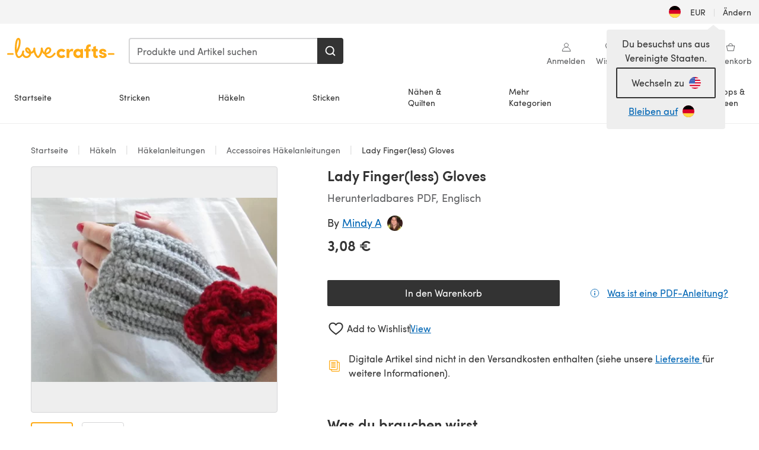

--- FILE ---
content_type: text/html; charset=utf-8
request_url: https://www.lovecrafts.com/de-de/p/lady-fingerless-gloves-crochet-pattern-by-bella-ewe
body_size: 81629
content:
<!doctype html>
<html data-n-head-ssr dir="ltr" lang="de-DE" data-n-head="%7B%22dir%22:%7B%22ssr%22:%22ltr%22%7D,%22lang%22:%7B%22ssr%22:%22de-DE%22%7D%7D">
  <head >
    <title>Lady Finger(less) Gloves Crochet pattern by Mommiknits | Strickanleitungen | LoveCrafts</title><meta data-n-head="ssr" charset="utf-8"><meta data-n-head="ssr" name="viewport" content="width=device-width, initial-scale=1"><meta data-n-head="ssr" name="format-detection" content="telephone=no"><meta data-n-head="ssr" rel="preload" as="font" type="font/woff2" href="https://cms.prod.lovecrafts.co/media/fonts/sofia_pro_regular.woff2" crossorigin="anonymous"><meta data-n-head="ssr" rel="preload" as="font" type="font/woff2" href="https://cms.prod.lovecrafts.co/media/fonts/sofia_pro_semi_bold.woff2" crossorigin="anonymous"><meta data-n-head="ssr" name="generator" content="Vue Storefront 2"><meta data-n-head="ssr" data-hid="description" name="description" content="Lady Finger(less) Gloves ist eine  Anleitung zum Crochet von Bella Ewe, die als Herunterladbares PDF in den folgenden Sprachen verfügbar ist: Englisch. Entdecke weitere Anleitungen von Bella Ewe bei LoveCrafts!"><meta data-n-head="ssr" data-hid="robots" name="robots" content="index,follow"><meta data-n-head="ssr" data-hid="og:image" name="og:image" content="https://isv.prod.lovecrafts.co/v1/images/6534cba93e8a869829a768a22ae5dcd1/a3276b8c-3062-4b2c-816a-d9286c0cfaf6.jpg/0/-/416x416"><link data-n-head="ssr" rel="icon" type="image/x-icon" href="/icons/favicon-lovecrafts.ico"><link data-n-head="ssr" rel="alternate" href="https://www.lovecrafts.com/en-au/p/lady-fingerless-gloves-crochet-pattern-by-bella-ewe" hreflang="en-au"><link data-n-head="ssr" rel="alternate" href="https://www.lovecrafts.com/en-au/p/lady-fingerless-gloves-crochet-pattern-by-bella-ewe" hreflang="en-nz"><link data-n-head="ssr" rel="alternate" href="https://www.lovecrafts.com/de-de/p/lady-fingerless-gloves-crochet-pattern-by-bella-ewe" hreflang="de"><link data-n-head="ssr" rel="alternate" href="https://www.lovecrafts.com/fr-fr/p/lady-fingerless-gloves-crochet-pattern-by-bella-ewe" hreflang="fr-fr"><link data-n-head="ssr" rel="alternate" href="https://www.lovecrafts.com/en-gb/p/lady-fingerless-gloves-crochet-pattern-by-bella-ewe" hreflang="en-gb"><link data-n-head="ssr" rel="alternate" href="https://www.lovecrafts.com/en-gb/p/lady-fingerless-gloves-crochet-pattern-by-bella-ewe" hreflang="x-default"><link data-n-head="ssr" rel="alternate" href="https://www.lovecrafts.com/en-us/p/lady-fingerless-gloves-crochet-pattern-by-bella-ewe" hreflang="en-us"><link data-n-head="ssr" rel="alternate" href="https://www.lovecrafts.com/en-us/p/lady-fingerless-gloves-crochet-pattern-by-bella-ewe" hreflang="en-ca"><link data-n-head="ssr" rel="canonical" href="https://www.lovecrafts.com/de-de/p/lady-fingerless-gloves-crochet-pattern-by-bella-ewe"><link data-n-head="ssr" rel="preload" as="image" fetchpriority="high" href="https://isv.prod.lovecrafts.co/v1/images/6534cba93e8a869829a768a22ae5dcd1/a3276b8c-3062-4b2c-816a-d9286c0cfaf6.jpg/0/-/416x416" imagesrcset="https://isv.prod.lovecrafts.co/v1/images/6534cba93e8a869829a768a22ae5dcd1/a3276b8c-3062-4b2c-816a-d9286c0cfaf6.jpg/0/-/416x416 416w, https://isv.prod.lovecrafts.co/v1/images/03f8dbeca0f44131c0086ea77a09e127/a3276b8c-3062-4b2c-816a-d9286c0cfaf6.jpg/0/-/832x832 832w, https://isv.prod.lovecrafts.co/v1/images/9cee3665e40d6d512dba3127c938c5e0/a3276b8c-3062-4b2c-816a-d9286c0cfaf6.jpg/0/-/1000x1000 1000w" imagesizes="(max-width: 767px) calc(100vw - 32px), 416px"><script data-n-head="ssr" data-hid="consent">
    // Google
    
    window.dataLayer = window.dataLayer || [];
    function gtag() { dataLayer.push(arguments); }
    gtag('consent', 'default', {
      ad_storage: 'granted',
      analytics_storage: 'granted',
      functionality_storage: 'granted',
      personalization_storage: 'granted',
      security_storage: 'granted',
      ad_user_data: 'granted',
      ad_personalization: 'granted'
    });
    gtag('consent', 'default', {
      ad_storage: 'denied',
      analytics_storage: 'denied',
      functionality_storage: 'denied',
      personalization_storage: 'denied',
      security_storage: 'denied',
      ad_user_data: 'denied',
      ad_personalization: 'denied',
      region: ["AT", "BE", "BG", "HR", "CY", "CZ", "DK", "EE", "FI", "FR", "DE", "GR", "HU", "IE", "IT", "LV", "LT", "LU", "MT", "NL", "PL", "PT", "RO", "SK", "SI", "ES", "SE", "NO", "IS", "LI", "GB", "CH", "US-CA", "US-CO", "US-CT", "US-VA", "US-UT"]
    });

    
      // Microsoft
      window.bing4069688 = window.bing4069688 || [];
      window.bing4069688.push('consent', 'default', {
        ad_storage: 'denied'
      });
    
    </script><script data-n-head="ssr" data-hid="rudderlabs-clean">
      const rudderKeys = Object.keys(localStorage).filter(x => x.startsWith('rudder_'));
      if (rudderKeys.length > 21) {
        rudderKeys.forEach(x => localStorage.removeItem(x));
      }
    </script><script data-n-head="ssr" data-hid="rudderlabs">
      (function() {
        "use strict";

        window.RudderSnippetVersion = "3.0.60";
        var identifier = "rudderanalytics";
        if (!window[identifier]) {
          window[identifier] = [];
        }
        var rudderanalytics = window[identifier];
        if (Array.isArray(rudderanalytics)) {
          if (rudderanalytics.snippetExecuted === true && window.console && console.error) {
            console.error("RudderStack JavaScript SDK snippet included more than once.");
          } else {
            rudderanalytics.snippetExecuted = true;
            window.rudderAnalyticsBuildType = "legacy";
            var sdkBaseUrl = "https://events-sdk.prod.lovecrafts.co";
            var sdkVersion = "v3";
            var sdkFileName = "rsa.min.js";
            var scriptLoadingMode = "async";
            var methods = [ "setDefaultInstanceKey", "load", "ready", "page", "track", "identify", "alias", "group", "reset", "setAnonymousId", "startSession", "endSession", "consent" ];
            for (var i = 0; i < methods.length; i++) {
              var method = methods[i];
              rudderanalytics[method] = function(methodName) {
                return function() {
                  if (Array.isArray(window[identifier])) {
                    rudderanalytics.push([ methodName ].concat(Array.prototype.slice.call(arguments)));
                  } else {
                    var _methodName;
                    (_methodName = window[identifier][methodName]) === null || _methodName === undefined || _methodName.apply(window[identifier], arguments);
                  }
                };
              }(method);
            }
            try {
              new Function('class Test{field=()=>{};test({prop=[]}={}){return prop?(prop?.property??[...prop]):import("");}}');
              window.rudderAnalyticsBuildType = "modern";
            } catch (e) {}
            var head = document.head || document.getElementsByTagName("head")[0];
            var body = document.body || document.getElementsByTagName("body")[0];
            window.rudderAnalyticsAddScript = function(url, extraAttributeKey, extraAttributeVal) {
              var scriptTag = document.createElement("script");
              scriptTag.src = url;
              scriptTag.setAttribute("data-loader", "RS_JS_SDK");
              if (extraAttributeKey && extraAttributeVal) {
                scriptTag.setAttribute(extraAttributeKey, extraAttributeVal);
              }
              if (scriptLoadingMode === "async") {
                scriptTag.async = true;
              } else if (scriptLoadingMode === "defer") {
                scriptTag.defer = true;
              }
              if (head) {
                head.insertBefore(scriptTag, head.firstChild);
              } else {
                body.insertBefore(scriptTag, body.firstChild);
              }
            };
            window.rudderAnalyticsMount = function() {
              (function() {
                if (typeof globalThis === "undefined") {
                  var getGlobal = function getGlobal() {
                    if (typeof self !== "undefined") {
                      return self;
                    }
                    if (typeof window !== "undefined") {
                      return window;
                    }
                    return null;
                  };
                  var global = getGlobal();
                  if (global) {
                    Object.defineProperty(global, "globalThis", {
                      value: global,
                      configurable: true
                    });
                  }
                }
              })();
              window.rudderAnalyticsAddScript("".concat(sdkBaseUrl, "/").concat(sdkVersion, "/").concat(window.rudderAnalyticsBuildType, "/").concat(sdkFileName), "data-rsa-write-key", "2erkLjtKgPvvp2JvL9ZflCBVULL");
            };
            if (typeof Promise === "undefined" || typeof globalThis === "undefined") {
              window.rudderAnalyticsAddScript("https://polyfill-fastly.io/v3/polyfill.min.js?version=3.111.0&features=Symbol%2CPromise&callback=rudderAnalyticsMount");
            } else {
              window.rudderAnalyticsMount();
            }
          }
        }
      })();
    </script><script data-n-head="ssr" data-hid="cookieyes-event">
    document.addEventListener('cookieyes_banner_load', (eventData) => {
      const data = eventData.detail;

      const categories = Object.entries(data.categories).reduce((accumulator, [k, v]) => {
        accumulator[v ? 'allowedConsentIds' : 'deniedConsentIds'].push(k);
        return accumulator;
      }, {allowedConsentIds:[], deniedConsentIds:[]});

      const consentOptions={"consentManagement":{"enabled":true,"provider":"custom"}};

      if (data.activeLaw !== 'gdpr' || data.isUserActionCompleted) {
        
          window.bing4069688.push('consent', 'update', {
            ad_storage: data.categories.advertisement ? 'granted' : 'denied'
          });
        
        
        consentOptions.consentManagement = {...consentOptions.consentManagement, ...categories};
      } else {
        consentOptions.preConsent = {"enabled":true,"storage":{"strategy":"anonymousId"},"events":{"delivery":"buffer"}};
      }

      document.addEventListener('cookieyes_consent_update', (eventData) => {
        
          window.bing4069688.push('consent', 'update', {
            ad_storage: eventData.detail.accepted.includes('advertisement') ? 'granted' : 'denied'
          });
        

        rudderanalytics.consent({
          consentManagement: {
            allowedConsentIds: eventData.detail.accepted,
            deniedConsentIds: eventData.detail.rejected
          }
        });
      });

      window.rudderanalytics.load("2erkLjtKgPvvp2JvL9ZflCBVULL", "https://events.prod.lovecrafts.co", {
        configUrl: "https://events-api.prod.lovecrafts.co",
        ...consentOptions,
        externalAnonymousIdCookieName: 'ajs_anonymous_id',
        storage: {
          type: "localStorage"
        }
      });
    });
    </script><script data-n-head="ssr" data-hid="cookieyes" src="https://cdn-cookieyes.com/client_data/59860e8ef1dcbb12efcf6317/script.js" defer></script><script data-n-head="ssr" type="application/ld+json">{"@context":"https://schema.org","@graph":[{"@context":"https://schema.org","@id":"https://www.lovecrafts.com/de-de/p/lady-fingerless-gloves-crochet-pattern-by-bella-ewe#breadcrumb","@type":"BreadcrumbList","itemListElement":[{"@type":"ListItem","position":1,"item":{"@id":"https://www.lovecrafts.com/de-de","name":"Startseite"}},{"@type":"ListItem","position":2,"item":{"@id":"https://www.lovecrafts.com/de-de/l/haekeln","name":"Häkeln"}},{"@type":"ListItem","position":3,"item":{"@id":"https://www.lovecrafts.com/de-de/l/haekeln/haekelanleitungen","name":"Häkelanleitungen"}},{"@type":"ListItem","position":4,"item":{"@id":"https://www.lovecrafts.com/de-de/l/haekeln/haekelanleitungen/haekelanleitungen-fuer-kleidungsstuecke/accessoires-haekelanleitungen","name":"Accessoires Häkelanleitungen"}}]},{"@type":"ImageObject","@id":"https://www.lovecrafts.com/de-de/p/lady-fingerless-gloves-crochet-pattern-by-bella-ewe#primaryimage","inLanguage":"de-DE","url":"https://isv.prod.lovecrafts.co/v1/images/9cee3665e40d6d512dba3127c938c5e0/a3276b8c-3062-4b2c-816a-d9286c0cfaf6.jpg/0/-/1000x1000","contentUrl":"https://isv.prod.lovecrafts.co/v1/images/9cee3665e40d6d512dba3127c938c5e0/a3276b8c-3062-4b2c-816a-d9286c0cfaf6.jpg/0/-/1000x1000","width":390,"height":390},{"@context":"https://schema.org","@type":"Product","mainEntityOfPage":{"@id":"https://www.lovecrafts.com/de-de/p/lady-fingerless-gloves-crochet-pattern-by-bella-ewe#webpage"},"description":"<p>If you are looking for a classy, yet simple fingerless glove, these are IT! They are warm and fabulous looking. Keep your hands free to use your phone, drive, shop, knit, crochet or whatever. You can do it, because your hands are free :)</p><p>Add a flower or bow for extra punch.</p><p>Machine washable and dryable if you use Acrylic yarn or some other washable yarn</p><p>Easily adjustable for larger or smaller hands.</p>","name":"Lady Finger(less) Gloves","image":{"@id":"https://isv.prod.lovecrafts.co/v1/images/9cee3665e40d6d512dba3127c938c5e0/a3276b8c-3062-4b2c-816a-d9286c0cfaf6.jpg/0/-/1000x1000#primaryimage"},"offers":{"@type":"Offer","availability":"https://schema.org/InStock","price":"3.08","priceCurrency":"EUR"},"sku":"UPID15566","brand":{"@type":"Brand","name":"Unabhängiger Designer"}}]}</script><link rel="preload" href="https://assets.prod.lovecrafts.co/_nuxt/a71037f.modern.js" as="script"><link rel="preload" href="https://assets.prod.lovecrafts.co/_nuxt/d989a86.modern.js" as="script"><link rel="preload" href="https://assets.prod.lovecrafts.co/_nuxt/css/53db6c0.css" as="style"><link rel="preload" href="https://assets.prod.lovecrafts.co/_nuxt/8ddd8d0.modern.js" as="script"><link rel="preload" href="https://assets.prod.lovecrafts.co/_nuxt/css/1a132a2.css" as="style"><link rel="preload" href="https://assets.prod.lovecrafts.co/_nuxt/7ba4dd5.modern.js" as="script"><link rel="stylesheet" href="https://assets.prod.lovecrafts.co/_nuxt/css/53db6c0.css"><link rel="stylesheet" href="https://assets.prod.lovecrafts.co/_nuxt/css/1a132a2.css">
  </head>
  <body class="lovecrafts" data-n-head="%7B%22class%22:%7B%22ssr%22:%22lovecrafts%22%7D%7D">
    <div data-server-rendered="true" id="__nuxt"><!----><div id="__layout"><div class="layout non-js" data-v-e1262b6a><a href="#main-content" class="visually-hidden" data-v-e1262b6a>Zum Hauptinhalt springen</a> <div data-v-67432fbc data-v-e1262b6a><noscript data-v-67432fbc><div class="sf-notification noscript-warning color-warning" data-v-67432fbc><span role="none" class="sf-notification__icon sf-icon" style="--icon-size:24px;" data-v-67432fbc><svg width="24" height="24" viewBox="0 0 24 24" fill="none" xmlns="http://www.w3.org/2000/svg" role="none"><path stroke="var(--icon-color)" d="M12 21C16.9706 21 21 16.9706 21 12C21 7.02944 16.9706 3 12 3C7.02944 3 3 7.02944 3 12C3 16.9706 7.02944 21 12 21Z" stroke-width="1.25"></path><path fill="var(--icon-color)" d="M12 9.74999C11.3233 9.74999 10.7143 9.17856 10.7143 8.46427C10.7143 7.74999 11.3233 7.17856 12 7.17856C12.6767 7.17856 13.2857 7.74999 13.2857 8.46427C13.2857 9.17856 12.7444 9.74999 12 9.74999Z"></path><path fill="var(--icon-color)" d="M12.3214 11.3571H11.6786C11.3235 11.3571 11.0357 11.645 11.0357 12V16.5C11.0357 16.855 11.3235 17.1429 11.6786 17.1429H12.3214C12.6765 17.1429 12.9643 16.855 12.9643 16.5V12C12.9643 11.645 12.6765 11.3571 12.3214 11.3571Z"></path></svg></span> <div><div class="sf-notification__title smartphone-only display-none">
          
        </div> <strong data-v-67432fbc>JavaScript scheint in Ihrem Browser deaktiviert zu sein.</strong> <p class="noscript-text" data-v-67432fbc>Du musst JavaScript in deinem Browser aktivieren, um alle Funktionen dieser Webseite nutzen zu können.</p> <a href="https://www.enable-javascript.com/de" rel="noopener noreferrer" target="_blank" data-v-67432fbc>JavaScript aktivieren
        </a></div> <button type="button" aria-label="Close notification" class="display-none sf-button--pure sf-notification__close sf-button"><span class="sf-icon color-white" style="--icon-color:;--icon-size:;"><svg viewBox="0 0 24 24" preserveAspectRatio="none" class="sf-icon-path"><defs><linearGradient id="linearGradient-11801822" x1="0" y1="0" x2="1" y2="0"><stop offset="1" stop-color="var(--icon-color)"></stop> <stop offset="0" stop-color="var(--icon-color-negative, var(--c-gray-variant))"></stop></linearGradient></defs> <path d="M21.261 2.22a.748.748 0 00-1.057 0l-8.464 8.463-8.463-8.464a.748.748 0 10-1.058 1.058l8.464 8.463-8.464 8.464a.748.748 0 101.058 1.057l8.463-8.463 8.464 8.463a.748.748 0 101.057-1.057l-8.463-8.464 8.463-8.463a.748.748 0 000-1.058z" fill="var(--icon-color)" style="height:100%;"></path></svg></span></button></div></noscript></div> <div class="sf-top-bar desktop-only" data-v-e1262b6a><div class="sf-top-bar__container"><div class="sf-top-bar__left"></div> <div class="sf-top-bar__center"></div> <div class="sf-top-bar__right"><div class="locale-container"><button type="button" data-cy="locale-select_change-langauge" class="container__lang container__lang--selected sf-button"><span class="country-img sf-icon"><img src="https://assets.prod.lovecrafts.co/_nuxt/assets/flags/DE.8eed87.svg" alt="DE" loading="eager"></span> <span class="selected-country">
      EUR <span aria-hidden="true" class="divider">|</span>
      Ändern
    </span></button></div></div></div></div> <div id="layout" data-v-e1262b6a><div class="app-header" data-v-e1262b6a><div class="the-header-wrapper"><div class="the-header"><div active-sidebar="activeSidebar" class="sf-header"><div class="sf-header__wrapper"><header class="sf-header__header">​ <div class="sf-header__aside"></div> <div class="sf-header__actions"><div class="logo-container"><button aria-label="Open mobile menu" class="sf-header__hamburger smartphone-only"><span role="none" class="sf-header__icon sf-icon" style="--icon-size:25px;"><svg width="24" height="24" viewBox="0 0 24 24" fill="none" xmlns="http://www.w3.org/2000/svg" role="none"><path d="M3.75 4.5H20.25C20.7 4.5 21 4.8 21 5.25C21 5.7 20.7 6 20.25 6H3.75C3.3 6 3 5.7 3 5.25C3 4.8 3.3 4.5 3.75 4.5Z" fill="var(--icon-color)"></path><path d="M3.75 11.25H20.25C20.7 11.25 21 11.55 21 12C21 12.45 20.7 12.75 20.25 12.75H3.75C3.3 12.75 3 12.45 3 12C3 11.55 3.3 11.25 3.75 11.25Z" fill="var(--icon-color)"></path><path d="M3.75 18H20.25C20.7 18 21 18.3 21 18.75C21 19.2 20.7 19.5 20.25 19.5H3.75C3.3 19.5 3 19.2 3 18.75C3 18.3 3.3 18 3.75 18Z" fill="var(--icon-color)"></path></svg></span> <span class="sf-header__icon-label">Menu</span></button> <a href="/de-de" class="sf-header__logo"><span class="sf-header__logo-image sf-icon"><svg xmlns="http://www.w3.org/2000/svg" width="181" height="34" role="img" viewBox="0 0 736.8 138.9" xml:space="preserve" id="lovecrafts-secondary" preserveAspectRatio="xMinYMin meet"><title>LoveCrafts</title><g fill="#FFAB15" style="fill:var(--custom-fill-color-0,#FFAB15);"><path d="M39.5 105.2H5.6c-3.1 0-5.6 2.5-5.6 5.6 0 3.1 2.5 5.6 5.6 5.6h33.9c3.1 0 5.6-2.5 5.6-5.6 0-3.1-2.5-5.6-5.6-5.6zM323.6 102.3c-1.4.6-2.5 2-3.5 3.3-.3.3-7.3 9.3-11.8 13.2-4.2 3.6-11.5 7.4-18.5 7.3-14.8-.2-19.6-11.7-19.6-11.7s15.7-2.9 25.2-13.7c8.3-9.4 8.6-19 6.4-25-2.7-7.3-9.6-12.1-17.7-12-11 .1-19.2 8.4-23.7 17.4-2.7 5.4-4.4 11.7-4.9 18.1-7.5-6.5-9.6-20.8-10.5-24.6-.8-3.7-1.4-5-2.4-6.1-1.6-1.8-4.1-2.4-5.9-2.1-6.8.8-6.2 7.7-6 11.9.1 1.4.1 2.8.1 4.1-.9 12.4-5.4 25.3-13.1 36.6-3.1 4.5-4.9 6-5.2 6-.4 0-2.6-1.5-5-4.8-7.1-9.8-11.9-22.4-13.5-34.5-.4-2.9-.5-5.8-.3-9.1.2-2.9.2-5.8-1.7-8-1.2-1.4-3.1-2.2-5-2.2-2.9 0-5.5 1.7-6.4 4.2-.3.5-.7 2.9-.8 4.3-.3 4.6-1.7 9.6-3.9 12.4-4.4 5.9-11.5 8-11.5 8s-2.5-15.7-14-25.3c-4.1-3.4-8.3-4.6-12.7-4.8-7.2-.2-15.7 5.9-13.8 17.8.6 3.9 2.3 8.2 4.9 12 7.5 11.1 19.4 13.7 23.1 14.3 0 1.4-1.4 6.8-5.8 11-2.7 2.6-7.4 5.3-13 5.3-4.6 0-8.6-2.3-11.3-5-3.4-3.2-6.2-8.4-6.9-12.3-.2-1.2-1.2-7.5 2-12.3 1.3-1.9 1.4-4.1.4-5.9-1.2-2.2-3.7-3.6-6.3-3.6-2.2 0-3.9 1.2-5.4 3-2 2.4-3.4 6-3.9 12.4-.7 9-12.5 24.4-21 24.1-6.8-.2-10.5-12.6-12.1-20.9 0 0 18.2-30.5 22.6-58.4C95.4 19.6 91 10 87.8 5.4 85.3 2 81.5-.1 77.3 0c-3.6.1-6.4 1.2-9.2 3.8-5.2 4.7-9.4 15.3-12.5 33.9-2 12.3-2.7 25.4-2.4 40.1.1 6.6.6 20.8 4.8 37 4.2 16 12.4 23.9 22.3 23.9 5.8 0 11.8-3.8 15.5-6.7 6.3-5 10.1-10.5 10.1-10.5s7 17 26.9 17.2c16.1.2 30.2-12.7 32.4-29.5v-.2l.2-.1c10.8-2.4 17.7-9.8 17.7-9.8s3.8 14.4 11.4 25c4.2 5.9 10.6 14.7 18 14.6 4.4 0 9.5-3.6 16.9-13.7 7.8-10.6 12.2-26.4 12.2-26.4s3.7 10.7 15.2 15.5c1.9 7 5.8 13.4 12 18 5.8 4.3 13.2 6.6 20.7 6.6 11.5 0 21.3-5.6 28.1-11.8 7.4-6.6 14-15.4 14.2-15.7 1.6-2.5.8-6.1-1.3-8-1.6-1.3-4.2-2.1-6.9-.9zM143.2 90.7c-6.5-6.3-6.7-9.7-6.6-10.5.2-1.8 1.6-2.1 2.1-2.1 2.1 0 4.7 4 6.1 6.1 3.4 4.7 5.8 11.2 5.8 11.2s-4-1.5-7.4-4.7zm-77.2-8s-.1-24.1 1.1-35.4c1.1-10 2.4-21.3 6.8-30.9.5-1.1 1.8-3.9 2.9-4 1-.1 1.9 2 2.5 4.7 2 8.9 1.1 19.2-1.7 32.8C74.3 64.9 66 82.7 66 82.7zm202.1 19.6s.1-8 3.6-15.1c2.8-5.7 5.9-9.2 9.7-10.5 2.9-1 5.8-.2 7.5 1.8 1.2 1.5 1.6 3.5 1.1 5.7-1.2 5.2-4.6 9-7.4 11.4-6.6 5.5-14.5 6.7-14.5 6.7zM373.5 75c10.9 0 20.7 4.7 26.6 13l-14.8 10.6c-2.5-3.9-7.1-6.2-11.8-6.2-7.7 0-15.2 5.5-15.2 14.3s7.5 14.7 15.2 14.7c4.7 0 9.3-2.2 11.8-6.2l14.8 10.5c-5.8 8.3-15.6 13.1-26.6 13.1-17.6 0-33.3-12.8-33.3-32.1 0-19.2 15.7-31.7 33.3-31.7zM426.6 137.6h-18.2V76.3h18.2v14.8c3.1-11.4 11-16.1 17.3-16.1 4.3 0 7.6.8 10.5 2.2l-3.3 16.4c-3.3-1.6-6.4-1.8-9.3-1.8-10.5 0-15.2 8.3-15.2 24.4v21.4zM503.4 130.6c-3.9 5.9-13.1 8.1-17.8 8.1-15.6 0-31.2-12.2-31.2-31.9s15.6-31.9 31.2-31.9c3.9 0 13.1 1.3 17.8 8.1v-6.8h18.1v61.2h-18.1v-6.8zm-14.8-9.2c7.5 0 14.8-5.4 14.8-14.6s-7.3-14.6-14.8-14.6c-7.6 0-15.3 5.8-15.3 14.6 0 8.9 7.7 14.6 15.3 14.6zM650.4 112.4c-18.4-5-18.5-14.3-18.4-19.9.1-9 11-17.4 23.9-17.4 12.2 0 25 5.4 25.2 20.3h-17.2c-.1-4.6-4.1-5.4-6.9-5.4-3.9 0-6.6 1.8-6.4 4.6.1 1.8 1.7 3.7 5.4 4.6l10.4 2.8c14.8 4.1 16.7 13.9 16.7 17.8 0 13-13.6 19.1-26.5 19.1-12.5 0-25.4-7.5-25.6-21.1h17c.1 3.5 4.1 7.1 9 7.1 4.1-.1 7.5-2 7.5-5.1 0-2.6-1.6-4.1-6-5.2l-8.1-2.2zM609.4 76.3V55.6L591 61.5v14.8h-11.1v16.1h11V118c0 6.4 1.9 11.6 5.7 15.3 3.8 3.7 9 5.6 15.6 5.6 4.1 0 7.7-.6 9.8-1.6v-15.7c-1.7.3-3.3.5-4.7.5-5.2 0-7.9-2.6-7.9-7.6v-22H622V76.3h-12.6zM565.7 44.4c-3.8 0-11.8.6-17.6 6.7-4.2 4.5-6.4 10.5-6.4 17.9v7.3h-11.5v16.1h11.5v45.2H560V92.4h12.3V76.3H560v-6.7c0-3.4.9-5.9 2.8-7.3 1.8-1.4 3.7-2.1 6.3-2.1 2.5 0 4.6.4 5.2.5V45.6c-1.7-.8-4.6-1.2-8.6-1.2zM731.2 105.2h-33.9c-3.1 0-5.6 2.5-5.6 5.6 0 3.1 2.5 5.6 5.6 5.6h33.9c3.1 0 5.6-2.5 5.6-5.6 0-3.1-2.5-5.6-5.6-5.6z"></path></g></svg></span></a> <a href="/de-de/cart" class="smartphone-only lc-link--pure sf-header__cart"><span role="none" class="sf-header__icon sf-icon" style="--icon-size:25px;"><svg width="25" height="25" viewBox="0 0 25 25" fill="none" xmlns="http://www.w3.org/2000/svg" role="none"><path d="M16.7558 9.77767C16.3958 9.77767 16.1258 9.50767 16.1258 9.14767C16.1258 6.89767 14.5958 5.18767 12.6158 5.18767C10.5458 5.18767 9.10579 6.80767 9.10579 8.96767C9.10579 9.32767 8.83579 9.59767 8.47579 9.59767C8.11579 9.59767 7.93579 9.41767 7.93579 9.05767C7.93579 6.17767 9.91579 4.01767 12.6158 4.01767C15.2258 4.01767 17.2958 6.26767 17.2958 9.14767C17.2958 9.50767 17.1158 9.77767 16.7558 9.77767Z" fill="var(--icon-color)"></path><path d="M18.9157 20.2177H6.31572C6.04572 20.2177 5.77572 19.9477 5.68572 19.6777L3.61572 9.41767C3.61572 9.23767 3.61572 8.96767 3.70572 8.87767C3.79572 8.69767 3.97572 8.60767 4.15572 8.60767H20.9857C21.1657 8.60767 21.3457 8.69767 21.4357 8.87767C21.6157 9.05767 21.6157 9.23767 21.6157 9.41767L19.5457 19.6777C19.4557 19.9477 19.2757 20.2177 18.9157 20.2177ZM6.76572 18.9577H18.4657L20.2657 9.86767H4.96572L6.76572 18.9577Z" fill="var(--icon-color)"></path></svg></span> <div class="cart-badge-wrapper" style="display:none;"><span class="sf-badge--number cart-badge sf-badge">0</span></div> <span class="sf-header__icon-label">Warenkorb</span></a> <form autocomplete="off" method="get" action="/de-de/search" role="search" class="search-wrapper"><div class="sf-search-bar sf-header__search"><div data-testid="q" class="sf-input"><div class="sf-input__wrapper"><input id="q" name="q" type="search" role="combobox" aria-controls="search-autocomplete" aria-autocomplete="both" aria-haspopup="dialog" aria-expanded="false" placeholder="Produkte und Artikel suchen" aria-label="Suchen" value=""> <span class="sf-input__bar"></span> <label for="q" class="sf-input__label will-change display-none"></label> <!----></div> <div class="sf-input__error-message"><div class="display-none"></div></div></div> <div id="search-autocomplete" role="dialog" hidden="hidden" class="autocomplete"><div hidden="hidden" class="type-headers-wrapper"><ul class="type-headers"><li data-list="text-suggestions"><button type="button" class="sf-button sf-button--pure type-headers__tab-btn">
          Produkte<span class="count count--products"></span></button></li> <li data-list="articles"><button type="button" class="sf-button sf-button--pure type-headers__tab-btn">
          Artikel<span class="count count--articles"></span></button></li></ul></div> <div hidden="hidden" data-list="recent-searches" class="suggestion-list text"><header><h4>Letzte Suchanfragen</h4> <button type="button" aria-label="Letzte Suchanfragen Löschen" class="sf-button sf-button--text clear-all">
        Löschen
      </button></header> <ul aria-label="Letzte Suchanfragen"></ul></div> <div hidden="hidden" data-list="text-suggestions" class="suggestion-list text"><h4 aria-hidden="true" class="suggestion-list__title">
      Produkte <span class="count count--products"></span></h4> <ul aria-label="Produkte"></ul> <button type="submit" class="sf-button autocomplete__see-all">
      Alle Suchergebnisse anzeigen
    </button></div> <div hidden="hidden" data-list="articles" class="suggestion-list image"><h4 aria-hidden="true" class="suggestion-list__title">
      Artikel <span class="count count--articles"></span></h4> <ul aria-label="Artikel"></ul></div> <div hidden="hidden" aria-live="polite" class="no-results"><span>Keine Ergebnisse gefunden für '<strong></strong>'</span></div></div> <button type="submit" aria-label="Suchen" class="search-button sf-button"><span role="none" class="sf-icon" style="--icon-color:var(--c-white);--icon-size:20px;"><svg viewBox="0 0 24 24" preserveAspectRatio="none" role="none" class="sf-icon-path"><title></title> <!----> <path d="M21.668 20.108l-3.59-3.562c2.803-3.588 2.508-8.698-.713-11.917A8.948 8.948 0 0010.998 2c-2.41 0-4.671.934-6.368 2.629A8.937 8.937 0 002 10.992c0 2.408.934 4.669 2.63 6.364a8.948 8.948 0 006.368 2.628 8.893 8.893 0 005.532-1.916l3.565 3.612c.22.221.492.32.786.32.295 0 .566-.123.787-.32.443-.417.443-1.13 0-1.572zm-3.884-9.116a6.723 6.723 0 01-1.992 4.792 6.777 6.777 0 01-4.794 1.99 6.773 6.773 0 01-4.795-1.99 6.769 6.769 0 01-1.991-4.792c0-1.818.712-3.514 1.991-4.791a6.777 6.777 0 014.795-1.99c1.819 0 3.516.711 4.794 1.99a6.729 6.729 0 011.992 4.791z" fill="var(--icon-color)" style="height:100%;"></path></svg></span></button></div> <button type="reset" aria-label="Suche löschen" class="clear"><span role="none" class="sf-icon" style="--icon-size:14px;"><svg height="14" viewBox="0 0 14 14" width="14" xmlns="http://www.w3.org/2000/svg" role="none"><path d="m32 11v16m-8-8h16" fill="none" stroke="currentColor" stroke-linecap="round" stroke-linejoin="round" stroke-width="1.5" transform="matrix(.70710678 -.70710678 .70710678 .70710678 -29.062446 16.192388)"></path></svg></span></button></form></div> <div class="sf-header__icons"><a href="/de-de/account" data-testid="accountIcon" class="lc-link--pure sf-header__action"><span role="none" class="sf-header__icon sf-icon" style="--icon-size:1.25rem;"><svg width="25" height="25" viewBox="0 0 25 25" fill="none" xmlns="http://www.w3.org/2000/svg" role="none"><g clip-path="url(#clip0)"><path d="M21.0051 20.5552C21.0051 15.9146 17.2083 12.1177 12.5676 12.1177C7.927 12.1177 4.13013 15.9146 4.13013 20.5552H21.0051Z" stroke="var(--icon-color)" stroke-width="1.25" stroke-miterlimit="10" stroke-linecap="round" stroke-linejoin="round"></path><path d="M12.5676 12.1177C14.8976 12.1177 16.7864 10.2289 16.7864 7.89893C16.7864 5.56897 14.8976 3.68018 12.5676 3.68018C10.2377 3.68018 8.34888 5.56897 8.34888 7.89893C8.34888 10.2289 10.2377 12.1177 12.5676 12.1177Z" stroke="var(--icon-color)" stroke-width="1.25" stroke-miterlimit="10" stroke-linecap="round" stroke-linejoin="round"></path></g><defs><clipPath id="clip0"><rect width="24" height="24" fill="white" transform="translate(0.567627 0.117676)"></rect></clipPath></defs></svg></span> <div class="notifications-badge-wrapper" style="display:none;"><span class="sf-badge--number notifications-badge sf-badge">
                
              </span></div> <span class="header-action-text">Anmelden</span></a> <a href="/de-de/account/wishlist" data-testid="wishlistIcon" class="lc-link--pure sf-header__action"><span role="none" class="sf-header__icon sf-icon" style="--icon-size:1.25rem;"><svg width="24" height="24" viewBox="0 0 24 24" fill="none" xmlns="http://www.w3.org/2000/svg" role="none"><path d="M15.8842 3C14.5579 3 12.9474 3.94737 12 5.17895C11.0526 3.94737 9.44211 3 8.11579 3C5.36842 3 3 5.46316 3 8.30526C3 13.8 11.0526 20.0526 12 20.0526C12.9474 20.0526 21 13.8 21 8.30526C21 5.46316 18.6316 3 15.8842 3Z" stroke="currentColor" stroke-width="1.25" stroke-linecap="round" stroke-linejoin="round"></path></svg></span> <span class="header-action-text">
              Wishlist
            </span></a> <a href="/de-de/account/library" data-testid="libraryIcon" class="lc-link--pure sf-header__action"><span role="none" class="sf-header__icon sf-icon" style="--icon-size:1.25rem;"><svg width="25" height="25" viewBox="0 0 25 25" fill="none" xmlns="http://www.w3.org/2000/svg" role="none"><path fill-rule="evenodd" clip-rule="evenodd" d="M19.5383 5.88691H17.1088V4.15243C17.1088 3.58076 16.6466 3.11768 16.0767 3.11768H4.98704C4.42037 3.11768 3.95496 3.58433 3.95496 4.15674V17.3094C3.95496 17.8812 4.41897 18.3484 4.98704 18.3484H7.41649V20.0786C7.41649 20.6504 7.8805 21.1177 8.44858 21.1177H19.5383C20.1049 21.1177 20.5703 20.651 20.5703 20.0786V6.92597C20.5703 6.3542 20.1063 5.88691 19.5383 5.88691Z" stroke="var(--icon-color)" stroke-width="1.25"></path><path d="M5.73975 18.3484H16.0767C16.6432 18.3484 17.1088 17.8809 17.1088 17.3073C17.1088 16.9248 17.1088 13.128 17.1088 5.91681" stroke="var(--icon-color)" stroke-width="1.25"></path><path d="M7.07043 6.57922H13.9935V7.61768H7.07043V6.57922ZM7.07043 10.0408H13.9935V11.0792H7.07043V10.0408ZM7.07043 13.5023H13.9935V14.5408H7.07043V13.5023Z" fill="var(--icon-color)"></path></svg></span> <span class="header-action-text">Meine Bibliothek</span></a> <a href="/de-de/cart" data-testid="cartIcon" class="lc-link--pure sf-header__action"><span role="none" class="sf-header__icon sf-icon" style="--icon-size:1.25rem;"><svg width="25" height="25" viewBox="0 0 25 25" fill="none" xmlns="http://www.w3.org/2000/svg" role="none"><path d="M16.7558 9.77767C16.3958 9.77767 16.1258 9.50767 16.1258 9.14767C16.1258 6.89767 14.5958 5.18767 12.6158 5.18767C10.5458 5.18767 9.10579 6.80767 9.10579 8.96767C9.10579 9.32767 8.83579 9.59767 8.47579 9.59767C8.11579 9.59767 7.93579 9.41767 7.93579 9.05767C7.93579 6.17767 9.91579 4.01767 12.6158 4.01767C15.2258 4.01767 17.2958 6.26767 17.2958 9.14767C17.2958 9.50767 17.1158 9.77767 16.7558 9.77767Z" fill="var(--icon-color)"></path><path d="M18.9157 20.2177H6.31572C6.04572 20.2177 5.77572 19.9477 5.68572 19.6777L3.61572 9.41767C3.61572 9.23767 3.61572 8.96767 3.70572 8.87767C3.79572 8.69767 3.97572 8.60767 4.15572 8.60767H20.9857C21.1657 8.60767 21.3457 8.69767 21.4357 8.87767C21.6157 9.05767 21.6157 9.23767 21.6157 9.41767L19.5457 19.6777C19.4557 19.9477 19.2757 20.2177 18.9157 20.2177ZM6.76572 18.9577H18.4657L20.2657 9.86767H4.96572L6.76572 18.9577Z" fill="var(--icon-color)"></path></svg></span> <div class="cart-badge-wrapper" style="display:none;"><span class="sf-badge--number cart-badge sf-badge">0</span></div> <span class="header-action-text">Warenkorb</span></a></div> <nav class="sf-header__navigation"><div id="menu-backdrop"></div> <div class="nav-wrapper"><!----> <div data-target="Startseite" class="sf-header-navigation-item sale-none"><div class="sf-header-navigation-item__item"><a href="/de-de/" class="sf-link sf-header-navigation-item__link lc-link--pure">Startseite</a></div></div><div data-target="Stricken" class="sf-header-navigation-item sale-none has-children"><div class="sf-header-navigation-item__item"><a href="/de-de/l/stricken" class="sf-link sf-header-navigation-item__link lc-link--pure">Stricken</a></div></div><div data-target="Häkeln" class="sf-header-navigation-item sale-none has-children"><div class="sf-header-navigation-item__item"><a href="/de-de/l/haekeln" class="sf-link sf-header-navigation-item__link lc-link--pure">Häkeln</a></div></div><div data-target="Sticken" class="sf-header-navigation-item sale-none has-children"><div class="sf-header-navigation-item__item"><a href="/de-de/l/sticken" class="sf-link sf-header-navigation-item__link lc-link--pure">Sticken</a></div></div><div data-target="Nähen &amp; Quilten" class="sf-header-navigation-item sale-none has-children"><div class="sf-header-navigation-item__item"><a href="/de-de/l/naehen-und-quilten" class="sf-link sf-header-navigation-item__link lc-link--pure">Nähen &amp; Quilten</a></div></div><div data-target="Mehr Kategorien" class="sf-header-navigation-item sale-none has-children"><div class="sf-header-navigation-item__item"><a href="/de-de/l/handarbeitsmaterial" class="sf-link sf-header-navigation-item__link lc-link--pure">Mehr Kategorien</a></div></div><div data-target="Anlässe" class="sf-header-navigation-item sale-none has-children"><div class="sf-header-navigation-item__item"><a href="" class="sf-link sf-header-navigation-item__link lc-link--pure">Anlässe</a></div></div><div data-target="Tipps &amp; Ideen" class="sf-header-navigation-item sale-none has-children"><div class="sf-header-navigation-item__item"><a href="/de-de/c/h/inspiration" class="sf-link sf-header-navigation-item__link lc-link--pure">Tipps &amp; Ideen</a></div></div></div> <div class="sf-mega-menu hide-mobile"><div class="sf-bar sf-mega-menu__bar"><div><button type="button" aria-label="back" class="sf-button--pure sf-bar__icon sf-button"><span class="sf-icon" style="--icon-color:;--icon-size:0.875rem;"><svg viewBox="0 0 24 24" preserveAspectRatio="none" class="sf-icon-path"><defs><linearGradient id="linearGradient-11802408" x1="0" y1="0" x2="1" y2="0"><stop offset="1" stop-color="var(--icon-color)"></stop> <stop offset="0" stop-color="var(--icon-color-negative, var(--c-gray-variant))"></stop></linearGradient></defs> <path d="M15.636 2L17 3.6 9.746 12 17 20.4 15.636 22 7 12z" fill="var(--icon-color)" style="height:100%;"></path></svg></span></button></div> <div><div class="sf-bar__title">Menu</div></div> <div><button type="button" aria-label="close" class="display-none sf-button--pure sf-bar__icon sf-button"><span class="sf-icon" style="--icon-color:;--icon-size:14px;"><svg viewBox="0 0 24 24" preserveAspectRatio="none" class="sf-icon-path"><defs><linearGradient id="linearGradient-11802409" x1="0" y1="0" x2="1" y2="0"><stop offset="1" stop-color="var(--icon-color)"></stop> <stop offset="0" stop-color="var(--icon-color-negative, var(--c-gray-variant))"></stop></linearGradient></defs> <path d="M21.261 2.22a.748.748 0 00-1.057 0l-8.464 8.463-8.463-8.464a.748.748 0 10-1.058 1.058l8.464 8.463-8.464 8.464a.748.748 0 101.058 1.057l8.463-8.463 8.464 8.463a.748.748 0 101.057-1.057l-8.463-8.464 8.463-8.463a.748.748 0 000-1.058z" fill="var(--icon-color)" style="height:100%;"></path></svg></span></button></div></div> <div class="sf-mega-menu__content"><div class="sf-mega-menu__menu"><div class="menu-item-level-1 sale-none"><div class="sf-mega-menu-column is-active"><a href="/de-de/" data-label="Startseite" class="menu-link lc-link--pure sale-none" style="display:none;">
                  Startseite
                  <!----></a> <div class="sf-mega-menu-column__content"></div></div></div><div class="menu-item-level-1 sale-none"><div class="sf-mega-menu-column is-active"><a href="/de-de/l/stricken" data-label="Stricken" class="menu-link lc-link--pure sale-none" style="display:none;">
                  Stricken
                  <span role="none" class="open-right sf-icon" style="--icon-color:var(--c-black);--icon-size:18px;"><svg viewBox="0 0 24 24" preserveAspectRatio="none" role="none" class="sf-icon-path"><title></title> <!----> <path d="M8.364 22L7 20.4l7.254-8.4L7 3.6 8.364 2 17 12z" fill="var(--icon-color)" style="height:100%;"></path></svg></span></a> <div class="sf-mega-menu-column__content"> <ul class="sf-list menu-content-level-1" style="display:none;"><li class="sf-list__item"><a href="/de-de/l/stricken/neu-in-stricken" class="menu-item-level-2 lc-link--pure no-child">
                    Neu
                    <!----></a> <ul class="sf-list"></ul></li><li class="sf-list__item"><a href="/de-de/c/article/strickgarne-alle-hersteller" class="menu-item-level-2 lc-link--pure">
                    Garnmarken
                    <span role="none" class="open-right sf-icon" style="--icon-size:18px;"><svg viewBox="0 0 24 24" preserveAspectRatio="none" role="none" class="sf-icon-path"><title></title> <!----> <path d="M8.364 22L7 20.4l7.254-8.4L7 3.6 8.364 2 17 12z" fill="var(--icon-color)" style="height:100%;"></path></svg></span></a> <ul class="sf-list"><li class="sf-list__item menu-item-level-3"><a href="/de-de/l/wolle/nach-hersteller/cascade" class="lc-link--pure">Cascade</a></li><li class="sf-list__item menu-item-level-3"><a href="/de-de/l/wolle/nach-hersteller/cloudborn-fibers-garne" class="lc-link--pure">Cloudborn</a></li><li class="sf-list__item menu-item-level-3"><a href="/de-de/l/wolle/nach-hersteller/debbie-bliss" class="lc-link--pure">Debbie Bliss</a></li><li class="sf-list__item menu-item-level-3"><a href="/de-de/l/wolle/nach-hersteller/gruendl" class="lc-link--pure">Gründl</a></li><li class="sf-list__item menu-item-level-3"><a href="/de-de/l/wolle/nach-hersteller/lana-grossa" class="lc-link--pure">Lana Grossa</a></li><li class="sf-list__item menu-item-level-3"><a href="/de-de/l/wolle/nach-hersteller/lang" class="lc-link--pure">Lang Yarns</a></li><li class="sf-list__item menu-item-level-3"><a href="/de-de/l/wolle/nach-hersteller/paintbox-yarns" class="lc-link--pure">Paintbox Yarns</a></li><li class="sf-list__item menu-item-level-3"><a href="/de-de/l/wolle/nach-hersteller/rico" class="lc-link--pure">Rico Design</a></li><li class="sf-list__item menu-item-level-3"><a href="/de-de/l/wolle/nach-hersteller/schachenmayr" class="lc-link--pure">Schachenmayr</a></li><li class="sf-list__item menu-item-level-3"><a href="/de-de/c/article/strickgarne-alle-hersteller" class="lc-link--pure">Alle Garnmarken</a></li></ul></li><li class="sf-list__item"><a href="/de-de/l/wolle" class="menu-item-level-2 lc-link--pure">
                    Garnstärke
                    <span role="none" class="open-right sf-icon" style="--icon-size:18px;"><svg viewBox="0 0 24 24" preserveAspectRatio="none" role="none" class="sf-icon-path"><title></title> <!----> <path d="M8.364 22L7 20.4l7.254-8.4L7 3.6 8.364 2 17 12z" fill="var(--icon-color)" style="height:100%;"></path></svg></span></a> <ul class="sf-list"><li class="sf-list__item menu-item-level-3"><a href="/de-de/l/wolle/nach-fadenstaerke/4-ply" class="lc-link--pure">3,50 mm Garne</a></li><li class="sf-list__item menu-item-level-3"><a href="/de-de/l/wolle/nach-fadenstaerke/dk" class="lc-link--pure">3,75-4,50 mm Garne</a></li><li class="sf-list__item menu-item-level-3"><a href="/de-de/l/wolle/nach-fadenstaerke/aran" class="lc-link--pure">4,50-5,50 mm Garne</a></li><li class="sf-list__item menu-item-level-3"><a href="/de-de/l/wolle/nach-fadenstaerke/chunky" class="lc-link--pure">6,00-8,00 mm Garne</a></li><li class="sf-list__item menu-item-level-3"><a href="/de-de/l/wolle/nach-fadenstaerke/super-chunky" class="lc-link--pure">&gt;8,00 mm Garne</a></li><li class="sf-list__item menu-item-level-3"><a href="/de-de/l/wolle" class="lc-link--pure">Alle Garne</a></li></ul></li><li class="sf-list__item"><a href="/de-de/l/wolle" class="menu-item-level-2 lc-link--pure">
                    Garnart
                    <span role="none" class="open-right sf-icon" style="--icon-size:18px;"><svg viewBox="0 0 24 24" preserveAspectRatio="none" role="none" class="sf-icon-path"><title></title> <!----> <path d="M8.364 22L7 20.4l7.254-8.4L7 3.6 8.364 2 17 12z" fill="var(--icon-color)" style="height:100%;"></path></svg></span></a> <ul class="sf-list"><li class="sf-list__item menu-item-level-3"><a href="/de-de/l/wolle/nach-fasern/merino" class="lc-link--pure">Merinowolle</a></li><li class="sf-list__item menu-item-level-3"><a href="/de-de/l/wolle/nach-fasern/100-schurwolle" class="lc-link--pure">Schurwolle</a></li><li class="sf-list__item menu-item-level-3"><a href="/de-de/l/wolle/beliebte/socken-strickgarn" class="lc-link--pure">Sockenwolle</a></li><li class="sf-list__item menu-item-level-3"><a href="/de-de/l/wolle" class="lc-link--pure">Alle Garne</a></li></ul></li><li class="sf-list__item"><a href="/de-de/l/stricken/strickanleitungen" class="menu-item-level-2 lc-link--pure">
                    Anleitungen &amp; Bücher
                    <span role="none" class="open-right sf-icon" style="--icon-size:18px;"><svg viewBox="0 0 24 24" preserveAspectRatio="none" role="none" class="sf-icon-path"><title></title> <!----> <path d="M8.364 22L7 20.4l7.254-8.4L7 3.6 8.364 2 17 12z" fill="var(--icon-color)" style="height:100%;"></path></svg></span></a> <ul class="sf-list"><li class="sf-list__item menu-item-level-3"><a href="/de-de/l/stricken/strickanleitungen/strickanleitungen-fuer/strickanleitungen-fuer-anfaenger" class="lc-link--pure">Anfänger Strickanleitungen</a></li><li class="sf-list__item menu-item-level-3"><a href="/de-de/l/stricken/strickanleitungen/strickanleitungen-fuer/strickanleitungen-fuer-babys" class="lc-link--pure">Baby Strickanleitungen</a></li><li class="sf-list__item menu-item-level-3"><a href="/de-de/l/stricken/strickanleitungen/kostenlose-strickanleitungen" class="lc-link--pure">Kostenlose Strickanleitungen</a></li><li class="sf-list__item menu-item-level-3"><a href="/de-de/l/stricken/strickanleitungen/strickanleitungen-fuer-kleidungsstuecke/strickanleitungen-fuer-muetzen" class="lc-link--pure">Mützen Strickanleitungen</a></li><li class="sf-list__item menu-item-level-3"><a href="/de-de/l/stricken/strickanleitungen/strickanleitungen-fuer-kleidungsstuecke/strickanleitungen-fuer-pullover" class="lc-link--pure">Pullover Strickanleitungen</a></li><li class="sf-list__item menu-item-level-3"><a href="/de-de/l/stricken/strickanleitungen/strickanleitungen-fuer-kleidungsstuecke/strickanleitungen-fuer-schals" class="lc-link--pure">Schal Strickanleitungen</a></li><li class="sf-list__item menu-item-level-3"><a href="/de-de/l/stricken/strickanleitungen/strickanleitungen-fuer-kleidungsstuecke/strickanleitungen-fuer-socken" class="lc-link--pure">Socken Strickanleitungen</a></li><li class="sf-list__item menu-item-level-3"><a href="/de-de/l/stricken/strickanleitungen/strickanleitungen-von-unabhaengigen-designern" class="lc-link--pure">Strickanleitungen unabhängiger Designer</a></li><li class="sf-list__item menu-item-level-3"><a href="/de-de/l/stricken/strickanleitungen/buecher-und-hefte" class="lc-link--pure">Strickbücher</a></li><li class="sf-list__item menu-item-level-3"><a href="/de-de/l/stricken/strickanleitungen" class="lc-link--pure">Alle Strickanleitungen</a></li></ul></li><li class="sf-list__item"><a href="/de-de/l/wolle/sets-und-kits" class="menu-item-level-2 lc-link--pure">
                    Sets
                    <span role="none" class="open-right sf-icon" style="--icon-size:18px;"><svg viewBox="0 0 24 24" preserveAspectRatio="none" role="none" class="sf-icon-path"><title></title> <!----> <path d="M8.364 22L7 20.4l7.254-8.4L7 3.6 8.364 2 17 12z" fill="var(--icon-color)" style="height:100%;"></path></svg></span></a> <ul class="sf-list"><li class="sf-list__item menu-item-level-3"><a href="/de-de/l/wolle/sets-und-kits/farbsets" class="lc-link--pure">Farbsets</a></li><li class="sf-list__item menu-item-level-3"><a href="/de-de/l/wolle/sets-und-kits/sparset" class="lc-link--pure">Sparsets</a></li><li class="sf-list__item menu-item-level-3"><a href="/de-de/l/wolle/sets-und-kits/sets/stricksets" class="lc-link--pure">Stricksets</a></li><li class="sf-list__item menu-item-level-3"><a href="/de-de/l/wolle/sets-und-kits" class="lc-link--pure">Alle Sets</a></li></ul></li><li class="sf-list__item"><a href="/de-de/l/stricken/zubehoer" class="menu-item-level-2 lc-link--pure">
                    Strickzubehör
                    <span role="none" class="open-right sf-icon" style="--icon-size:18px;"><svg viewBox="0 0 24 24" preserveAspectRatio="none" role="none" class="sf-icon-path"><title></title> <!----> <path d="M8.364 22L7 20.4l7.254-8.4L7 3.6 8.364 2 17 12z" fill="var(--icon-color)" style="height:100%;"></path></svg></span></a> <ul class="sf-list"><li class="sf-list__item menu-item-level-3"><a href="/de-de/l/stricken/zubehoer/accessoires-fuer-stricken" class="lc-link--pure">Strickaccessoires</a></li><li class="sf-list__item menu-item-level-3"><a href="/de-de/l/stricken/zubehoer/stricknadeln" class="lc-link--pure">Stricknadeln</a></li><li class="sf-list__item menu-item-level-3"><a href="/de-de/l/stricken/zubehoer/pompom-maker" class="lc-link--pure">Pompom Maker</a></li><li class="sf-list__item menu-item-level-3"><a href="/de-de/l/stricken/zubehoer" class="lc-link--pure">Alles Strickzubehör</a></li></ul></li><li class="sf-list__item"><a href="/de-de/l/stricken" class="menu-item-level-2 lc-link--pure">
                    Im Trend
                    <span role="none" class="open-right sf-icon" style="--icon-size:18px;"><svg viewBox="0 0 24 24" preserveAspectRatio="none" role="none" class="sf-icon-path"><title></title> <!----> <path d="M8.364 22L7 20.4l7.254-8.4L7 3.6 8.364 2 17 12z" fill="var(--icon-color)" style="height:100%;"></path></svg></span></a> <ul class="sf-list"><li class="sf-list__item menu-item-level-3"><a href="/de-de/c/article/pullunder-strickanleitungen" class="lc-link--pure">Pullunder Strickanleitungen</a></li><li class="sf-list__item menu-item-level-3"><a href="/de-de/l/wolle/beliebte/baby" class="lc-link--pure">Babywolle</a></li><li class="sf-list__item menu-item-level-3"><a href="/de-de/l/wolle/nach-fasern/baumwolle" class="lc-link--pure">Baumwollgarn</a></li><li class="sf-list__item menu-item-level-3"><a href="/de-de/l/wolle/exklusive-wolle" class="lc-link--pure">Exklusive Garne</a></li><li class="sf-list__item menu-item-level-3"><a href="/de-de/l/stricken/zubehoer/stricknadeln/rundstricknadeln" class="lc-link--pure">Rundstricknadeln</a></li><li class="sf-list__item menu-item-level-3"><a href="/de-de/c/article/strickanleitungen-sommer" class="lc-link--pure">Sommer Strickanleitungen</a></li></ul></li><li class="sf-list__item"><a href="/de-de/c/h/inspiration/stricken" class="menu-item-level-2 lc-link--pure no-child">
                    Tipps &amp; Ideen
                    <!----></a> <ul class="sf-list"></ul></li><li class="sf-list__item"><a href="/de-de/projekte?craft=Stricken" class="menu-item-level-2 lc-link--pure no-child">
                    Community
                    <!----></a> <ul class="sf-list"></ul></li></ul></div></div></div><div class="menu-item-level-1 sale-none"><div class="sf-mega-menu-column is-active"><a href="/de-de/l/haekeln" data-label="Häkeln" class="menu-link lc-link--pure sale-none" style="display:none;">
                  Häkeln
                  <span role="none" class="open-right sf-icon" style="--icon-color:var(--c-black);--icon-size:18px;"><svg viewBox="0 0 24 24" preserveAspectRatio="none" role="none" class="sf-icon-path"><title></title> <!----> <path d="M8.364 22L7 20.4l7.254-8.4L7 3.6 8.364 2 17 12z" fill="var(--icon-color)" style="height:100%;"></path></svg></span></a> <div class="sf-mega-menu-column__content"> <ul class="sf-list menu-content-level-1" style="display:none;"><li class="sf-list__item"><a href="/de-de/l/haekeln/neu-in-haekeln" class="menu-item-level-2 lc-link--pure no-child">
                    Neu
                    <!----></a> <ul class="sf-list"></ul></li><li class="sf-list__item"><a href="/de-de/c/article/strickgarne-alle-hersteller" class="menu-item-level-2 lc-link--pure">
                    Garnmarken
                    <span role="none" class="open-right sf-icon" style="--icon-size:18px;"><svg viewBox="0 0 24 24" preserveAspectRatio="none" role="none" class="sf-icon-path"><title></title> <!----> <path d="M8.364 22L7 20.4l7.254-8.4L7 3.6 8.364 2 17 12z" fill="var(--icon-color)" style="height:100%;"></path></svg></span></a> <ul class="sf-list"><li class="sf-list__item menu-item-level-3"><a href="/de-de/l/wolle/nach-hersteller/cascade" class="lc-link--pure">Cascade</a></li><li class="sf-list__item menu-item-level-3"><a href="/de-de/l/wolle/nach-hersteller/cloudborn-fibers-garne" class="lc-link--pure">Cloudborn</a></li><li class="sf-list__item menu-item-level-3"><a href="/de-de/l/wolle/nach-hersteller/debbie-bliss" class="lc-link--pure">Debbie Bliss</a></li><li class="sf-list__item menu-item-level-3"><a href="/de-de/l/wolle/nach-hersteller/gruendl" class="lc-link--pure">Gründl</a></li><li class="sf-list__item menu-item-level-3"><a href="/de-de/l/wolle/nach-hersteller/lana-grossa" class="lc-link--pure">Lana Grossa</a></li><li class="sf-list__item menu-item-level-3"><a href="/de-de/l/wolle/nach-hersteller/lang" class="lc-link--pure">Lang Yarns</a></li><li class="sf-list__item menu-item-level-3"><a href="/de-de/l/wolle/nach-hersteller/paintbox-yarns" class="lc-link--pure">Paintbox Yarns</a></li><li class="sf-list__item menu-item-level-3"><a href="/de-de/l/wolle/nach-hersteller/rico" class="lc-link--pure">Rico Design</a></li><li class="sf-list__item menu-item-level-3"><a href="/de-de/l/wolle/nach-hersteller/schachenmayr" class="lc-link--pure">Schachenmayr</a></li><li class="sf-list__item menu-item-level-3"><a href="/de-de/c/article/strickgarne-alle-hersteller" class="lc-link--pure">Alle Garnmarken</a></li></ul></li><li class="sf-list__item"><a href="/de-de/l/wolle" class="menu-item-level-2 lc-link--pure">
                    Garnstärke
                    <span role="none" class="open-right sf-icon" style="--icon-size:18px;"><svg viewBox="0 0 24 24" preserveAspectRatio="none" role="none" class="sf-icon-path"><title></title> <!----> <path d="M8.364 22L7 20.4l7.254-8.4L7 3.6 8.364 2 17 12z" fill="var(--icon-color)" style="height:100%;"></path></svg></span></a> <ul class="sf-list"><li class="sf-list__item menu-item-level-3"><a href="/de-de/l/wolle/nach-fadenstaerke/4-ply" class="lc-link--pure">3,50 mm Garne</a></li><li class="sf-list__item menu-item-level-3"><a href="/de-de/l/wolle/nach-fadenstaerke/dk" class="lc-link--pure">3,75-4,50 mm Garne</a></li><li class="sf-list__item menu-item-level-3"><a href="/de-de/l/wolle/nach-fadenstaerke/aran" class="lc-link--pure">4,50-5,50 mm Garne</a></li><li class="sf-list__item menu-item-level-3"><a href="/de-de/l/wolle/nach-fadenstaerke/chunky" class="lc-link--pure">6,00-8,00 mm Garne</a></li><li class="sf-list__item menu-item-level-3"><a href="/de-de/l/wolle/nach-fadenstaerke/super-chunky" class="lc-link--pure">&gt;8,00 mm Garne</a></li><li class="sf-list__item menu-item-level-3"><a href="/de-de/l/wolle" class="lc-link--pure">Alle Garne</a></li></ul></li><li class="sf-list__item"><a href="/de-de/l/wolle" class="menu-item-level-2 lc-link--pure">
                    Garnart
                    <span role="none" class="open-right sf-icon" style="--icon-size:18px;"><svg viewBox="0 0 24 24" preserveAspectRatio="none" role="none" class="sf-icon-path"><title></title> <!----> <path d="M8.364 22L7 20.4l7.254-8.4L7 3.6 8.364 2 17 12z" fill="var(--icon-color)" style="height:100%;"></path></svg></span></a> <ul class="sf-list"><li class="sf-list__item menu-item-level-3"><a href="/de-de/l/wolle/nach-fasern/merino" class="lc-link--pure">Merinowolle</a></li><li class="sf-list__item menu-item-level-3"><a href="/de-de/l/wolle/nach-fasern/100-schurwolle" class="lc-link--pure">Schurwolle</a></li><li class="sf-list__item menu-item-level-3"><a href="/de-de/l/wolle/beliebte/socken-strickgarn" class="lc-link--pure">Sockenwolle</a></li><li class="sf-list__item menu-item-level-3"><a href="/de-de/l/wolle" class="lc-link--pure">Alle Garne</a></li></ul></li><li class="sf-list__item"><a href="/de-de/l/haekeln/haekelanleitungen" class="menu-item-level-2 lc-link--pure">
                    Anleitungen &amp; Bücher
                    <span role="none" class="open-right sf-icon" style="--icon-size:18px;"><svg viewBox="0 0 24 24" preserveAspectRatio="none" role="none" class="sf-icon-path"><title></title> <!----> <path d="M8.364 22L7 20.4l7.254-8.4L7 3.6 8.364 2 17 12z" fill="var(--icon-color)" style="height:100%;"></path></svg></span></a> <ul class="sf-list"><li class="sf-list__item menu-item-level-3"><a href="/de-de/l/haekeln/haekelanleitungen/haekelanleitungen-fuer/anfaenger-haekelanleitungen" class="lc-link--pure">Anfänger Häkelanleitungen</a></li><li class="sf-list__item menu-item-level-3"><a href="/de-de/l/haekeln/haekelanleitungen/haekelanleitungen-fuer-kleidungsstuecke/amigurumi-haekelanleitungen" class="lc-link--pure">Amigurumi Anleitungen</a></li><li class="sf-list__item menu-item-level-3"><a href="/de-de/l/haekeln/haekelanleitungen/haekelanleitungen-fuer-kleidungsstuecke/babydecke-haekelanleitungen" class="lc-link--pure">Babydecken Häkelanleitungen</a></li><li class="sf-list__item menu-item-level-3"><a href="/de-de/l/haekeln/haekelanleitungen/kostenlose-haekelanleitungen" class="lc-link--pure">Kostenlose Häkelanleitungen</a></li><li class="sf-list__item menu-item-level-3"><a href="/de-de/l/haekeln/haekelanleitungen/haekelanleitungen-fuer-kleidungsstuecke/muetzen-haekelanleitungen" class="lc-link--pure">Mützen Häkelanleitungen</a></li><li class="sf-list__item menu-item-level-3"><a href="/de-de/l/haekeln/haekelanleitungen/haekelanleitungen-fuer-kleidungsstuecke/schals-und-tuecher-haekelanleitungen" class="lc-link--pure">Schal Häkelanleitungen</a></li><li class="sf-list__item menu-item-level-3"><a href="/de-de/l/haekeln/haekelanleitungen/haekelanleitungen-fuer-kleidungsstuecke/socken-haekelanleitungen" class="lc-link--pure">Socken Häkelanleitungen</a></li><li class="sf-list__item menu-item-level-3"><a href="/de-de/l/haekeln/haekelanleitungen/haekelanleitungen-von-unabhaengigen-designern" class="lc-link--pure">Häkelanleitungen unabhängiger Designer</a></li><li class="sf-list__item menu-item-level-3"><a href="/de-de/l/haekeln/haekelanleitungen/haekelbuecher-und-hefte" class="lc-link--pure">Häkelbücher</a></li><li class="sf-list__item menu-item-level-3"><a href="/de-de/l/haekeln/haekelanleitungen" class="lc-link--pure">Alle Häkelanleitungen</a></li></ul></li><li class="sf-list__item"><a href="/de-de/l/wolle/sets-und-kits" class="menu-item-level-2 lc-link--pure">
                    Sets
                    <span role="none" class="open-right sf-icon" style="--icon-size:18px;"><svg viewBox="0 0 24 24" preserveAspectRatio="none" role="none" class="sf-icon-path"><title></title> <!----> <path d="M8.364 22L7 20.4l7.254-8.4L7 3.6 8.364 2 17 12z" fill="var(--icon-color)" style="height:100%;"></path></svg></span></a> <ul class="sf-list"><li class="sf-list__item menu-item-level-3"><a href="/de-de/l/wolle/sets-und-kits/farbsets" class="lc-link--pure">Farbsets</a></li><li class="sf-list__item menu-item-level-3"><a href="/de-de/l/wolle/sets-und-kits/sets/haekelsets" class="lc-link--pure">Häkelsets</a></li><li class="sf-list__item menu-item-level-3"><a href="/de-de/l/wolle/sets-und-kits/sparset" class="lc-link--pure">Sparsets</a></li><li class="sf-list__item menu-item-level-3"><a href="/de-de/l/wolle/sets-und-kits" class="lc-link--pure">Alle Sets</a></li></ul></li><li class="sf-list__item"><a href="/de-de/l/haekeln/hakelzubehor" class="menu-item-level-2 lc-link--pure">
                    Häkelzubehör
                    <span role="none" class="open-right sf-icon" style="--icon-size:18px;"><svg viewBox="0 0 24 24" preserveAspectRatio="none" role="none" class="sf-icon-path"><title></title> <!----> <path d="M8.364 22L7 20.4l7.254-8.4L7 3.6 8.364 2 17 12z" fill="var(--icon-color)" style="height:100%;"></path></svg></span></a> <ul class="sf-list"><li class="sf-list__item menu-item-level-3"><a href="/de-de/l/haekeln/hakelzubehor/haekeln-accessoires" class="lc-link--pure">Häkelaccessoires</a></li><li class="sf-list__item menu-item-level-3"><a href="/de-de/l/haekeln/hakelzubehor/haekelnadeln" class="lc-link--pure">Häkelnadeln</a></li><li class="sf-list__item menu-item-level-3"><a href="/de-de/l/haekeln/hakelzubehor/haekeln-accessoires/pompom-maker-haekeln" class="lc-link--pure">Pompom Maker</a></li><li class="sf-list__item menu-item-level-3"><a href="/de-de/l/haekeln/hakelzubehor" class="lc-link--pure">Alles Häkelzubehör</a></li></ul></li><li class="sf-list__item"><a href="/de-de/l/haekeln" class="menu-item-level-2 lc-link--pure">
                    Im Trend
                    <span role="none" class="open-right sf-icon" style="--icon-size:18px;"><svg viewBox="0 0 24 24" preserveAspectRatio="none" role="none" class="sf-icon-path"><title></title> <!----> <path d="M8.364 22L7 20.4l7.254-8.4L7 3.6 8.364 2 17 12z" fill="var(--icon-color)" style="height:100%;"></path></svg></span></a> <ul class="sf-list"><li class="sf-list__item menu-item-level-3"><a href="/de-de/l/wolle/bobbel" class="lc-link--pure">Bobbel Wolle</a></li><li class="sf-list__item menu-item-level-3"><a href="/de-de/l/wolle/beliebte/farbverlaufsgarn" class="lc-link--pure">Farbverlaufsgarn</a></li><li class="sf-list__item menu-item-level-3"><a href="/de-de/l/wolle/nach-hersteller/paintbox-yarns/paintbox-simply-aran" class="lc-link--pure">Paintbox Yarns Simply Aran</a></li><li class="sf-list__item menu-item-level-3"><a href="/de-de/l/haekeln/haekelanleitungen/haekelanleitungen-fuer-kleidungsstuecke/spielzeug-haekelanleitungen" class="lc-link--pure">Spielzeug Häkelanleitungen</a></li><li class="sf-list__item menu-item-level-3"><a href="/de-de/l/haekeln/hakelzubehor/haekelnadeln/tunesisch-haekelnadeln" class="lc-link--pure">Tunesische Häkelnadeln</a></li><li class="sf-list__item menu-item-level-3"><a href="/de-de/c/article/minions-amigurumi" class="lc-link--pure">Minions häkeln</a></li><li class="sf-list__item menu-item-level-3"><a href="/de-de/c/article/schachenmayr-catania-haekelanleitungen" class="lc-link--pure">Gratis Schachenmayr Catania Anleitungen</a></li></ul></li><li class="sf-list__item"><a href="/de-de/c/h/inspiration/haekeln" class="menu-item-level-2 lc-link--pure no-child">
                    Tipps &amp; Ideen
                    <!----></a> <ul class="sf-list"></ul></li><li class="sf-list__item"><a href="/de-de/projekte?craft=H%C3%A4keln" class="menu-item-level-2 lc-link--pure no-child">
                    Community
                    <!----></a> <ul class="sf-list"></ul></li></ul></div></div></div><div class="menu-item-level-1 sale-none"><div class="sf-mega-menu-column is-active"><a href="/de-de/l/sticken" data-label="Sticken" class="menu-link lc-link--pure sale-none" style="display:none;">
                  Sticken
                  <span role="none" class="open-right sf-icon" style="--icon-color:var(--c-black);--icon-size:18px;"><svg viewBox="0 0 24 24" preserveAspectRatio="none" role="none" class="sf-icon-path"><title></title> <!----> <path d="M8.364 22L7 20.4l7.254-8.4L7 3.6 8.364 2 17 12z" fill="var(--icon-color)" style="height:100%;"></path></svg></span></a> <div class="sf-mega-menu-column__content"> <ul class="sf-list menu-content-level-1" style="display:none;"><li class="sf-list__item"><a href="/de-de/l/sticken/neu-in-der-kategorie-sticken" class="menu-item-level-2 lc-link--pure no-child">
                    Neu
                    <!----></a> <ul class="sf-list"></ul></li><li class="sf-list__item"><a href="/de-de/l/sticken" class="menu-item-level-2 lc-link--pure">
                    Beliebte Marken
                    <span role="none" class="open-right sf-icon" style="--icon-size:18px;"><svg viewBox="0 0 24 24" preserveAspectRatio="none" role="none" class="sf-icon-path"><title></title> <!----> <path d="M8.364 22L7 20.4l7.254-8.4L7 3.6 8.364 2 17 12z" fill="var(--icon-color)" style="height:100%;"></path></svg></span></a> <ul class="sf-list"><li class="sf-list__item menu-item-level-3"><a href="/de-de/l/sticken/sticksets/anchor-sticksets" class="lc-link--pure">Anchor Sticksets</a></li><li class="sf-list__item menu-item-level-3"><a href="/de-de/l/sticken/sticksets/sticksets-nach-hersteller/bothy-threads-sticksets" class="lc-link--pure">Bothy Threads Sticksets</a></li><li class="sf-list__item menu-item-level-3"><a href="/de-de/l/sticken/sticksets/dmc-sticksets" class="lc-link--pure">DMC Sticksets</a></li><li class="sf-list__item menu-item-level-3"><a href="/de-de/l/sticken/stickzubehoer/stickzubehoer-nach-hersteller/lowery-stickstaender" class="lc-link--pure">Lowery Stickständer</a></li><li class="sf-list__item menu-item-level-3"><a href="/de-de/l/sticken/sticksets/rico-sticksets" class="lc-link--pure">Rico Design Sticksets</a></li><li class="sf-list__item menu-item-level-3"><a href="/de-de/l/sticken/sticksets/vervaco-sticksets" class="lc-link--pure">Vervaco Sticksets</a></li><li class="sf-list__item menu-item-level-3"><a href="/de-de/l/sticken/stickzubehoer/stickzubehoer-nach-hersteller/zweigart-stoffe" class="lc-link--pure">Zweigart Stoffe</a></li></ul></li><li class="sf-list__item"><a href="/de-de/l/sticken/sticksets" class="menu-item-level-2 lc-link--pure">
                    Sticksets
                    <span role="none" class="open-right sf-icon" style="--icon-size:18px;"><svg viewBox="0 0 24 24" preserveAspectRatio="none" role="none" class="sf-icon-path"><title></title> <!----> <path d="M8.364 22L7 20.4l7.254-8.4L7 3.6 8.364 2 17 12z" fill="var(--icon-color)" style="height:100%;"></path></svg></span></a> <ul class="sf-list"><li class="sf-list__item menu-item-level-3"><a href="/de-de/l/sticken/sticksets/anfaenger-sticksets" class="lc-link--pure">Anfänger Sticksets</a></li><li class="sf-list__item menu-item-level-3"><a href="/de-de/l/sticken/sticksets/sticksets-nach-motiv/blumen-sticksets" class="lc-link--pure">Florale Sticksets</a></li><li class="sf-list__item menu-item-level-3"><a href="/de-de/l/sticken/sticksets/sticksets-nach-sticktechnik/gobelin-sets" class="lc-link--pure">Gobelin Sets</a></li><li class="sf-list__item menu-item-level-3"><a href="/de-de/l/sticken/sticksets/sticksets-nach-sticktechnik/kreuzstich-sets" class="lc-link--pure">Kreuzstich Sets</a></li><li class="sf-list__item menu-item-level-3"><a href="/de-de/l/sticken/sticksets/moderne-sticksets" class="lc-link--pure">Moderne Sticksets</a></li><li class="sf-list__item menu-item-level-3"><a href="/de-de/l/sticken/sticksets/stickerei-sets" class="lc-link--pure">Stickerei Sets</a></li><li class="sf-list__item menu-item-level-3"><a href="/de-de/l/sticken/sticksets/sticksets-nach-motiv/tierische-sticksets" class="lc-link--pure">Tierische Sticksets</a></li><li class="sf-list__item menu-item-level-3"><a href="/de-de/l/sticken/sticksets" class="lc-link--pure">Alle Sticksets</a></li></ul></li><li class="sf-list__item"><a href="/de-de/l/sticken/stickgarn" class="menu-item-level-2 lc-link--pure">
                    Stickgarn
                    <span role="none" class="open-right sf-icon" style="--icon-size:18px;"><svg viewBox="0 0 24 24" preserveAspectRatio="none" role="none" class="sf-icon-path"><title></title> <!----> <path d="M8.364 22L7 20.4l7.254-8.4L7 3.6 8.364 2 17 12z" fill="var(--icon-color)" style="height:100%;"></path></svg></span></a> <ul class="sf-list"><li class="sf-list__item menu-item-level-3"><a href="/de-de/l/sticken/stickgarn/stickgarn-nach-hersteller/anchor-stickgarn" class="lc-link--pure">Anchor Stickgarn</a></li><li class="sf-list__item menu-item-level-3"><a href="/de-de/l/sticken/stickgarn/stickgarn-nach-hersteller/dmc-stickgarn" class="lc-link--pure">DMC Stickgarn</a></li><li class="sf-list__item menu-item-level-3"><a href="/de-de/l/sticken/stickgarn/stickgarn-nach-hersteller/paintbox-stickgarn" class="lc-link--pure">Paintbox Crafts</a></li><li class="sf-list__item menu-item-level-3"><a href="/de-de/l/sticken/stickgarn/stickgarn-sets" class="lc-link--pure">Stickgarn Sets</a></li><li class="sf-list__item menu-item-level-3"><a href="/de-de/l/sticken/stickgarn" class="lc-link--pure">Alle Stickgarne</a></li></ul></li><li class="sf-list__item"><a href="/de-de/l/sticken/stickvorlagen" class="menu-item-level-2 lc-link--pure">
                    Stickvorlagen
                    <span role="none" class="open-right sf-icon" style="--icon-size:18px;"><svg viewBox="0 0 24 24" preserveAspectRatio="none" role="none" class="sf-icon-path"><title></title> <!----> <path d="M8.364 22L7 20.4l7.254-8.4L7 3.6 8.364 2 17 12z" fill="var(--icon-color)" style="height:100%;"></path></svg></span></a> <ul class="sf-list"><li class="sf-list__item menu-item-level-3"><a href="/de-de/l/sticken/stickvorlagen/stickvorlagen-nach-motiv/buchstaben-stickvorlagen" class="lc-link--pure">Buchstaben Stickvorlagen</a></li><li class="sf-list__item menu-item-level-3"><a href="/de-de/l/sticken/stickvorlagen/stickvorlagen-nach-sticktechnik/kreuzstich-vorlagen" class="lc-link--pure">Kreuzstich Vorlagen</a></li><li class="sf-list__item menu-item-level-3"><a href="/de-de/l/sticken/stickvorlagen/stickvorlagen-nach-sticktechnik/stickerei-stickvorlagen" class="lc-link--pure">Stickerei Vorlagen</a></li><li class="sf-list__item menu-item-level-3"><a href="/de-de/l/sticken/stickvorlagen/kostenlose-kreuzstichvorlagen" class="lc-link--pure">Gratis Stickvorlagen</a></li><li class="sf-list__item menu-item-level-3"><a href="/de-de/l/sticken/stickvorlagen" class="lc-link--pure">Alle Stickvorlagen</a></li></ul></li><li class="sf-list__item"><a href="/de-de/l/sticken/stickzubehoer" class="menu-item-level-2 lc-link--pure">
                    Stickzubehör
                    <span role="none" class="open-right sf-icon" style="--icon-size:18px;"><svg viewBox="0 0 24 24" preserveAspectRatio="none" role="none" class="sf-icon-path"><title></title> <!----> <path d="M8.364 22L7 20.4l7.254-8.4L7 3.6 8.364 2 17 12z" fill="var(--icon-color)" style="height:100%;"></path></svg></span></a> <ul class="sf-list"><li class="sf-list__item menu-item-level-3"><a href="/de-de/l/sticken/stickzubehoer/stickaccessoires/aida-und-stoff-zum-sticken" class="lc-link--pure">Aida &amp; Stoffe</a></li><li class="sf-list__item menu-item-level-3"><a href="/de-de/l/sticken/aufbewahrung-fuer-stickzubehoer" class="lc-link--pure">Aufbewahrung</a></li><li class="sf-list__item menu-item-level-3"><a href="/de-de/l/sticken/stickzubehoer/stickaccessoires/sticknadeln" class="lc-link--pure">Sticknadeln</a></li><li class="sf-list__item menu-item-level-3"><a href="/de-de/l/sticken/stickzubehoer/stickrahmen-stickringe" class="lc-link--pure">Stickrahmen &amp; Stickringe</a></li><li class="sf-list__item menu-item-level-3"><a href="/de-de/l/sticken/stickzubehoer/stickaccessoires/stickscheren" class="lc-link--pure">Stickscheren</a></li><li class="sf-list__item menu-item-level-3"><a href="/de-de/l/sticken/stickzubehoer" class="lc-link--pure">Alles Stickzubehör</a></li></ul></li><li class="sf-list__item"><a href="/de-de/l/sticken" class="menu-item-level-2 lc-link--pure">
                    Im Trend
                    <span role="none" class="open-right sf-icon" style="--icon-size:18px;"><svg viewBox="0 0 24 24" preserveAspectRatio="none" role="none" class="sf-icon-path"><title></title> <!----> <path d="M8.364 22L7 20.4l7.254-8.4L7 3.6 8.364 2 17 12z" fill="var(--icon-color)" style="height:100%;"></path></svg></span></a> <ul class="sf-list"><li class="sf-list__item menu-item-level-3"><a href="/de-de/l/sticken/stickvorlagen/stickvorlagen-nach-motiv/blumen-stickvorlagen" class="lc-link--pure">Blumen Stickvorlagen</a></li><li class="sf-list__item menu-item-level-3"><a href="/de-de/l/sticken/sticksets/sticksets-nach-hersteller/disney-sticksets" class="lc-link--pure">Disney Sticksets</a></li><li class="sf-list__item menu-item-level-3"><a href="/de-de/c/article/hochzeit-stickideen" class="lc-link--pure">Hochzeitsgeschenke selber sticken</a></li><li class="sf-list__item menu-item-level-3"><a href="/de-de/l/sticken/stickgarn/stickgarn-nach-material/metallic-stickgarn" class="lc-link--pure">Metallic Stickgarn</a></li><li class="sf-list__item menu-item-level-3"><a href="/de-de/l/sticken/sticksets/sticksets-nach-motiv/kissen-und-teppich-sticksets" class="lc-link--pure">Stickkissen Sets</a></li></ul></li><li class="sf-list__item"><a href="/de-de/c/h/inspiration/sticken" class="menu-item-level-2 lc-link--pure no-child">
                    Tipps &amp; Ideen
                    <!----></a> <ul class="sf-list"></ul></li><li class="sf-list__item"><a href="/de-de/projekte?type=&amp;craft=Sticken" class="menu-item-level-2 lc-link--pure no-child">
                    Community
                    <!----></a> <ul class="sf-list"></ul></li></ul></div></div></div><div class="menu-item-level-1 sale-none"><div class="sf-mega-menu-column is-active"><a href="/de-de/l/naehen-und-quilten" data-label="Nähen &amp; Quilten" class="menu-link lc-link--pure sale-none" style="display:none;">
                  Nähen &amp; Quilten
                  <span role="none" class="open-right sf-icon" style="--icon-color:var(--c-black);--icon-size:18px;"><svg viewBox="0 0 24 24" preserveAspectRatio="none" role="none" class="sf-icon-path"><title></title> <!----> <path d="M8.364 22L7 20.4l7.254-8.4L7 3.6 8.364 2 17 12z" fill="var(--icon-color)" style="height:100%;"></path></svg></span></a> <div class="sf-mega-menu-column__content"> <ul class="sf-list menu-content-level-1" style="display:none;"><li class="sf-list__item"><a href="/de-de/l/naehen-und-quilten/new-in-sewing-and-quilting" class="menu-item-level-2 lc-link--pure no-child">
                    Neu
                    <!----></a> <ul class="sf-list"></ul></li><li class="sf-list__item"><a href="/de-de/l/naehen-und-quilten" class="menu-item-level-2 lc-link--pure">
                    Beliebte Marken
                    <span role="none" class="open-right sf-icon" style="--icon-size:18px;"><svg viewBox="0 0 24 24" preserveAspectRatio="none" role="none" class="sf-icon-path"><title></title> <!----> <path d="M8.364 22L7 20.4l7.254-8.4L7 3.6 8.364 2 17 12z" fill="var(--icon-color)" style="height:100%;"></path></svg></span></a> <ul class="sf-list"><li class="sf-list__item menu-item-level-3"><a href="/de-de/l/naehen-und-quilten/naehzubehoer/hilfsmittel-zum-naehen-und-quilten/naehzubehoer-nach-hersteller/fiskars-scheren-und-rollschneider" class="lc-link--pure">Fiskars Scheren</a></li><li class="sf-list__item menu-item-level-3"><a href="/de-de/l/naehen-und-quilten/naehzubehoer/naehgarn/naehgarn-nach-hersteller/guetermann-naehgarn" class="lc-link--pure">Gütermann Nähgarn</a></li><li class="sf-list__item menu-item-level-3"><a href="/de-de/l/naehen-und-quilten/stoffe/stoffe-nach-hersteller/kaffe-fassett-stoffe" class="lc-link--pure">Kaffe Fassett Stoffe</a></li><li class="sf-list__item menu-item-level-3"><a href="/de-de/l/naehen-und-quilten/stoffe/stoffe-nach-hersteller/liberty-stoffe" class="lc-link--pure">Liberty Stoffe</a></li><li class="sf-list__item menu-item-level-3"><a href="/de-de/l/naehen-und-quilten/stoffe/stoffe-nach-hersteller/makower-stoffe" class="lc-link--pure">Makower Stoffe</a></li><li class="sf-list__item menu-item-level-3"><a href="/de-de/l/naehen-und-quilten/stoffe/stoffe-nach-hersteller/moda-fabrics-stoffe" class="lc-link--pure">Moda Fabrics Stoffe</a></li><li class="sf-list__item menu-item-level-3"><a href="/de-de/l/naehen-und-quilten/naehzubehoer/hilfsmittel-zum-naehen-und-quilten/naehzubehoer-nach-hersteller/prym-naehzubehoer" class="lc-link--pure">Prym Nähzubehör</a></li><li class="sf-list__item menu-item-level-3"><a href="/de-de/l/naehen-und-quilten/stoffe/stoffe-nach-hersteller/robert-kaufman-stoffe" class="lc-link--pure">Robert Kaufman Stoffe</a></li><li class="sf-list__item menu-item-level-3"><a href="/de-de/l/naehen-und-quilten/stoffe/stoffe-nach-hersteller/tilda-stoffe" class="lc-link--pure">Tilda Stoffe</a></li><li class="sf-list__item menu-item-level-3"><a href="/de-de/l/naehen-und-quilten/stoffe/stoffe-nach-hersteller/tula-pink-stoffe" class="lc-link--pure">Tula Pink Stoffe</a></li></ul></li><li class="sf-list__item"><a href="/de-de/l/naehen-und-quilten/stoffe" class="menu-item-level-2 lc-link--pure">
                    Stoffe
                    <span role="none" class="open-right sf-icon" style="--icon-size:18px;"><svg viewBox="0 0 24 24" preserveAspectRatio="none" role="none" class="sf-icon-path"><title></title> <!----> <path d="M8.364 22L7 20.4l7.254-8.4L7 3.6 8.364 2 17 12z" fill="var(--icon-color)" style="height:100%;"></path></svg></span></a> <ul class="sf-list"><li class="sf-list__item menu-item-level-3"><a href="/de-de/l/naehen-und-quilten/stoffe/stoffe-nach-thema/basic-stoffe" class="lc-link--pure">Basic Stoffe</a></li><li class="sf-list__item menu-item-level-3"><a href="/de-de/l/naehen-und-quilten/stoffe/stoffe-nach-material/baumwollstoffe" class="lc-link--pure">Baumwollstoffe</a></li><li class="sf-list__item menu-item-level-3"><a href="/de-de/l/naehen-und-quilten/stoffe/stoffe-nach-thema/kinderstoffe" class="lc-link--pure">Kinderstoffe</a></li><li class="sf-list__item menu-item-level-3"><a href="/de-de/l/naehen-und-quilten/stoffe/stoff-meterware" class="lc-link--pure">Meterware</a></li><li class="sf-list__item menu-item-level-3"><a href="/de-de/l/naehen-und-quilten/stoffe/stoffe-nach-stoffart/patchworkstoffe" class="lc-link--pure">Patchworkstoffe</a></li><li class="sf-list__item menu-item-level-3"><a href="/de-de/l/naehen-und-quilten/stoffe/stoffe-nach-stoffart/popeline-stoffe" class="lc-link--pure">Popeline Stoffe</a></li><li class="sf-list__item menu-item-level-3"><a href="/de-de/l/naehen-und-quilten/stoffe/jersey-stoffe" class="lc-link--pure">Jersey Stoffe</a></li><li class="sf-list__item menu-item-level-3"><a href="/de-de/l/naehen-und-quilten/stoffe/stoffreste" class="lc-link--pure">Stoffreste</a></li><li class="sf-list__item menu-item-level-3"><a href="/de-de/l/naehen-und-quilten/stoffe" class="lc-link--pure">Alle Stoffe</a></li></ul></li><li class="sf-list__item"><a href="/de-de/l/naehen-und-quilten/stoffe/stoffpakete" class="menu-item-level-2 lc-link--pure">
                    Stoffpakete
                    <span role="none" class="open-right sf-icon" style="--icon-size:18px;"><svg viewBox="0 0 24 24" preserveAspectRatio="none" role="none" class="sf-icon-path"><title></title> <!----> <path d="M8.364 22L7 20.4l7.254-8.4L7 3.6 8.364 2 17 12z" fill="var(--icon-color)" style="height:100%;"></path></svg></span></a> <ul class="sf-list"><li class="sf-list__item menu-item-level-3"><a href="/de-de/l/naehen-und-quilten/stoffe/stoffpakete/charm-packs" class="lc-link--pure">Charm Packs</a></li><li class="sf-list__item menu-item-level-3"><a href="/de-de/l/naehen-und-quilten/stoffe/stoffpakete/fat-quarters" class="lc-link--pure">Fat Quarters</a></li><li class="sf-list__item menu-item-level-3"><a href="/de-de/l/naehen-und-quilten/stoffe/stoffpakete/strip-rolls" class="lc-link--pure">Strip Rolls</a></li><li class="sf-list__item menu-item-level-3"><a href="/de-de/l/naehen-und-quilten/stoffe/stoffpakete" class="lc-link--pure">Alle Stoffpakete</a></li></ul></li><li class="sf-list__item"><a href="/de-de/l/naehen-und-quilten/schnittmuster" class="menu-item-level-2 lc-link--pure">
                    Quilt- &amp; Schnittmuster
                    <span role="none" class="open-right sf-icon" style="--icon-size:18px;"><svg viewBox="0 0 24 24" preserveAspectRatio="none" role="none" class="sf-icon-path"><title></title> <!----> <path d="M8.364 22L7 20.4l7.254-8.4L7 3.6 8.364 2 17 12z" fill="var(--icon-color)" style="height:100%;"></path></svg></span></a> <ul class="sf-list"><li class="sf-list__item menu-item-level-3"><a href="/de-de/l/naehen-und-quilten/schnittmuster/schnittmuster-zum-naehen/schnittmuster-nach-kleidungsstueck/kostuem-schnittmuster" class="lc-link--pure">Kostüm Schnittmuster</a></li><li class="sf-list__item menu-item-level-3"><a href="/de-de/l/naehen-und-quilten/schnittmuster/schnittmuster-zum-naehen/kinder-schnittmuster" class="lc-link--pure">Kinder Schnittmuster</a></li><li class="sf-list__item menu-item-level-3"><a href="/de-de/l/naehen-und-quilten/schnittmuster/schnittmuster-zum-naehen/kleider-schnittmuster" class="lc-link--pure">Kleider Schnittmuster</a></li><li class="sf-list__item menu-item-level-3"><a href="/de-de/l/naehen-und-quilten/schnittmuster/schnittmuster-zum-naehen/kostenlose-schnittmuster" class="lc-link--pure">Gratis Schnittmuster</a></li><li class="sf-list__item menu-item-level-3"><a href="/de-de/l/naehen-und-quilten/schnittmuster/kostenlose-quiltmuster" class="lc-link--pure">Gratis Quiltmuster</a></li><li class="sf-list__item menu-item-level-3"><a href="/de-de/l/naehen-und-quilten/schnittmuster" class="lc-link--pure">Alle Muster</a></li></ul></li><li class="sf-list__item"><a href="/de-de/l/naehen-und-quilten/naehzubehoer" class="menu-item-level-2 lc-link--pure">
                    Nähzubehör
                    <span role="none" class="open-right sf-icon" style="--icon-size:18px;"><svg viewBox="0 0 24 24" preserveAspectRatio="none" role="none" class="sf-icon-path"><title></title> <!----> <path d="M8.364 22L7 20.4l7.254-8.4L7 3.6 8.364 2 17 12z" fill="var(--icon-color)" style="height:100%;"></path></svg></span></a> <ul class="sf-list"><li class="sf-list__item menu-item-level-3"><a href="/de-de/l/naehen-und-quilten/naehzubehoer/hilfsmittel-zum-naehen-und-quilten/fuellwatte-und-vlies" class="lc-link--pure">Füllwatte &amp; Vlies</a></li><li class="sf-list__item menu-item-level-3"><a href="/de-de/l/naehen-und-quilten/naehzubehoer/hilfsmittel-zum-naehen-und-quilten/gummiband" class="lc-link--pure">Gummiband</a></li><li class="sf-list__item menu-item-level-3"><a href="/de-de/l/stricken/zubehoer/accessoires-fuer-stricken/knoepfe-und-reissverschluesse" class="lc-link--pure">Knöpfe &amp; Reißverschlüsse</a></li><li class="sf-list__item menu-item-level-3"><a href="/de-de/l/naehen-und-quilten/naehzubehoer/hilfsmittel-zum-naehen-und-quilten/lineale-und-schablonen" class="lc-link--pure">Lineale &amp; Schablonen</a></li><li class="sf-list__item menu-item-level-3"><a href="/de-de/l/naehen-und-quilten/naehzubehoer/naehgarn" class="lc-link--pure">Nähgarn</a></li><li class="sf-list__item menu-item-level-3"><a href="/de-de/l/naehen-und-quilten/naehzubehoer/hilfsmittel-zum-naehen-und-quilten/naehkaestchen" class="lc-link--pure">Nähkästchen &amp; Aufbewahrung</a></li><li class="sf-list__item menu-item-level-3"><a href="/de-de/l/naehen-und-quilten/naehzubehoer/hilfsmittel-zum-naehen-und-quilten/stecknadeln-und-naehnadeln" class="lc-link--pure">Stecknadeln &amp; Nähnadeln</a></li><li class="sf-list__item menu-item-level-3"><a href="/de-de/l/naehen-und-quilten/naehzubehoer/hilfsmittel-zum-naehen-und-quilten/stoffscheren-und-rollschneider" class="lc-link--pure">Stoffscheren &amp; Rollschneider</a></li><li class="sf-list__item menu-item-level-3"><a href="/de-de/l/naehen-und-quilten/naehzubehoer" class="lc-link--pure">Alles Nähzubehör</a></li></ul></li><li class="sf-list__item"><a href="/de-de/l/naehen-und-quilten/naehset/naehsets-und-quiltsets" class="menu-item-level-2 lc-link--pure">
                    Sets
                    <span role="none" class="open-right sf-icon" style="--icon-size:18px;"><svg viewBox="0 0 24 24" preserveAspectRatio="none" role="none" class="sf-icon-path"><title></title> <!----> <path d="M8.364 22L7 20.4l7.254-8.4L7 3.6 8.364 2 17 12z" fill="var(--icon-color)" style="height:100%;"></path></svg></span></a> <ul class="sf-list"><li class="sf-list__item menu-item-level-3"><a href="/de-de/l/naehen-und-quilten/naehset/naehsets" class="lc-link--pure">Nähsets</a></li><li class="sf-list__item menu-item-level-3"><a href="/de-de/l/naehen-und-quilten/stoffe/stoffpakete/quiltsets" class="lc-link--pure">Quiltsets</a></li><li class="sf-list__item menu-item-level-3"><a href="/de-de/l/naehen-und-quilten/naehset/naehsets-und-quiltsets" class="lc-link--pure">Alle Sets</a></li></ul></li><li class="sf-list__item"><span class="menu-item-level-2">
                    Im Trend
                    <span role="none" class="open-right sf-icon" style="--icon-size:18px;"><svg viewBox="0 0 24 24" preserveAspectRatio="none" role="none" class="sf-icon-path"><title></title> <!----> <path d="M8.364 22L7 20.4l7.254-8.4L7 3.6 8.364 2 17 12z" fill="var(--icon-color)" style="height:100%;"></path></svg></span></span> <ul class="sf-list"><li class="sf-list__item menu-item-level-3"><a href="/de-de/l/naehen-und-quilten/stoffe/stoffe-nach-hersteller/exklusive-stoffe" class="lc-link--pure">Exklusive Stoffe</a></li><li class="sf-list__item menu-item-level-3"><a href="/de-de/l/naehen-und-quilten/schnittmuster/schnittmuster-zum-naehen/schnittmuster-nach-kleidungsstueck/spielzeug-schnittmuster" class="lc-link--pure">Spielzeug Schnittmuster</a></li><li class="sf-list__item menu-item-level-3"><a href="/de-de/l/naehen-und-quilten/stoffe/stoffe-nach-thema/weihnachtsstoffe" class="lc-link--pure">Weihnachtsstoffe</a></li></ul></li><li class="sf-list__item"><a href="/de-de/c/h/inspiration/naehen-und-quilten" class="menu-item-level-2 lc-link--pure no-child">
                    Tipps &amp; Ideen
                    <!----></a> <ul class="sf-list"></ul></li><li class="sf-list__item"><a href="/de-de/projekte?type=&amp;craft=N%C3%A4hen" class="menu-item-level-2 lc-link--pure no-child">
                    Community Nähen
                    <!----></a> <ul class="sf-list"></ul></li><li class="sf-list__item"><a href="/de-de/projekte?type=&amp;craft=Quilten" class="menu-item-level-2 lc-link--pure no-child">
                    Community Quilten
                    <!----></a> <ul class="sf-list"></ul></li></ul></div></div></div><div class="menu-item-level-1 sale-none"><div class="sf-mega-menu-column is-active"><a href="/de-de/l/handarbeitsmaterial" data-label="Mehr Kategorien" class="menu-link lc-link--pure sale-none" style="display:none;">
                  Mehr Kategorien
                  <span role="none" class="open-right sf-icon" style="--icon-color:var(--c-black);--icon-size:18px;"><svg viewBox="0 0 24 24" preserveAspectRatio="none" role="none" class="sf-icon-path"><title></title> <!----> <path d="M8.364 22L7 20.4l7.254-8.4L7 3.6 8.364 2 17 12z" fill="var(--icon-color)" style="height:100%;"></path></svg></span></a> <div class="sf-mega-menu-column__content"> <ul class="sf-list menu-content-level-1" style="display:none;"><li class="sf-list__item"><a href="/de-de/l/handarbeitsmaterial/basteln-mit-kindern" class="menu-item-level-2 lc-link--pure no-child">
                    Basteln mit Kindern
                    <!----></a> <ul class="sf-list"></ul></li><li class="sf-list__item"><a href="/de-de/l/handarbeitsmaterial/diamond-painting" class="menu-item-level-2 lc-link--pure no-child">
                    Diamond Painting
                    <!----></a> <ul class="sf-list"></ul></li><li class="sf-list__item"><a href="/de-de/l/handarbeitsmaterial/knuepfen" class="menu-item-level-2 lc-link--pure no-child">
                    Knüpfen
                    <!----></a> <ul class="sf-list"></ul></li><li class="sf-list__item"><a href="/de-de/l/handarbeitsmaterial/filzen" class="menu-item-level-2 lc-link--pure">
                    Filzen
                    <span role="none" class="open-right sf-icon" style="--icon-size:18px;"><svg viewBox="0 0 24 24" preserveAspectRatio="none" role="none" class="sf-icon-path"><title></title> <!----> <path d="M8.364 22L7 20.4l7.254-8.4L7 3.6 8.364 2 17 12z" fill="var(--icon-color)" style="height:100%;"></path></svg></span></a> <ul class="sf-list"><li class="sf-list__item menu-item-level-3"><a href="/de-de/l/handarbeitsmaterial/filzen/filzsets-und-filzzubehoer/filzsets" class="lc-link--pure">Filzsets</a></li><li class="sf-list__item menu-item-level-3"><a href="/de-de/l/handarbeitsmaterial/filzen/filzsets-und-filzzubehoer/wolle-zum-filzen" class="lc-link--pure">Filzwolle</a></li><li class="sf-list__item menu-item-level-3"><a href="/de-de/l/handarbeitsmaterial/filzen/filzsets-und-filzzubehoer/filzzubehoer" class="lc-link--pure">Filzzubehör</a></li><li class="sf-list__item menu-item-level-3"><a href="/de-de/l/handarbeitsmaterial/filzen" class="lc-link--pure">Alle Filzartikel</a></li></ul></li><li class="sf-list__item"><a href="/de-de/l/handarbeitsmaterial/makramee" class="menu-item-level-2 lc-link--pure">
                    Makramee
                    <span role="none" class="open-right sf-icon" style="--icon-size:18px;"><svg viewBox="0 0 24 24" preserveAspectRatio="none" role="none" class="sf-icon-path"><title></title> <!----> <path d="M8.364 22L7 20.4l7.254-8.4L7 3.6 8.364 2 17 12z" fill="var(--icon-color)" style="height:100%;"></path></svg></span></a> <ul class="sf-list"><li class="sf-list__item menu-item-level-3"><a href="/de-de/l/handarbeitsmaterial/makramee/makramee-anleitungen-und-buecher" class="lc-link--pure">Makramee Anleitungen &amp; Bücher</a></li><li class="sf-list__item menu-item-level-3"><a href="/de-de/l/handarbeitsmaterial/makramee/makramee-garn-und-sets/makramee-garn" class="lc-link--pure">Makramee Garn</a></li><li class="sf-list__item menu-item-level-3"><a href="/de-de/l/handarbeitsmaterial/makramee/makramee-garn-und-sets/makramee-sets" class="lc-link--pure">Makramee Sets</a></li><li class="sf-list__item menu-item-level-3"><a href="/de-de/l/handarbeitsmaterial/makramee" class="lc-link--pure">Alle Makramee Artikel</a></li></ul></li><li class="sf-list__item"><a href="/de-de/l/handarbeitsmaterial/punch-needle" class="menu-item-level-2 lc-link--pure">
                    Punch Needle
                    <span role="none" class="open-right sf-icon" style="--icon-size:18px;"><svg viewBox="0 0 24 24" preserveAspectRatio="none" role="none" class="sf-icon-path"><title></title> <!----> <path d="M8.364 22L7 20.4l7.254-8.4L7 3.6 8.364 2 17 12z" fill="var(--icon-color)" style="height:100%;"></path></svg></span></a> <ul class="sf-list"><li class="sf-list__item menu-item-level-3"><a href="/de-de/l/handarbeitsmaterial/punch-needle/punch-needle-sets-und-zubehoer/punch-needle-sets" class="lc-link--pure">Punch Needle Sets</a></li><li class="sf-list__item menu-item-level-3"><a href="/de-de/l/handarbeitsmaterial/punch-needle/punch-needle-sets-und-zubehoer/punch-needle-zubehoer" class="lc-link--pure">Punch Needle Zubehör</a></li><li class="sf-list__item menu-item-level-3"><a href="/de-de/l/handarbeitsmaterial/punch-needle" class="lc-link--pure">Alle Punch Needle Artikel</a></li></ul></li><li class="sf-list__item"><a href="/de-de/c/h/inspiration" class="menu-item-level-2 lc-link--pure">
                    Tipps &amp; Ideen
                    <span role="none" class="open-right sf-icon" style="--icon-size:18px;"><svg viewBox="0 0 24 24" preserveAspectRatio="none" role="none" class="sf-icon-path"><title></title> <!----> <path d="M8.364 22L7 20.4l7.254-8.4L7 3.6 8.364 2 17 12z" fill="var(--icon-color)" style="height:100%;"></path></svg></span></a> <ul class="sf-list"><li class="sf-list__item menu-item-level-3"><a href="/de-de/c/article/makramee" class="lc-link--pure">Makramee Guide</a></li><li class="sf-list__item menu-item-level-3"><a href="/de-de/c/article/makramee-blumenampel-anleitung" class="lc-link--pure">Makramee Blumenampel Anleitung</a></li><li class="sf-list__item menu-item-level-3"><a href="/de-de/c/article/punch-needle-anleitung" class="lc-link--pure">Punch Needle Guide</a></li><li class="sf-list__item menu-item-level-3"><a href="/de-de/c/h/inspiration" class="lc-link--pure">Alle Tipps &amp; Ideen</a></li></ul></li><li class="sf-list__item"><a href="/de-de/projekte" class="menu-item-level-2 lc-link--pure no-child">
                    Community
                    <!----></a> <ul class="sf-list"></ul></li></ul></div></div></div><div class="menu-item-level-1 sale-none"><div class="sf-mega-menu-column is-active"><a href="" data-label="Anlässe" class="menu-link lc-link--pure sale-none" style="display:none;">
                  Anlässe
                  <span role="none" class="open-right sf-icon" style="--icon-color:var(--c-black);--icon-size:18px;"><svg viewBox="0 0 24 24" preserveAspectRatio="none" role="none" class="sf-icon-path"><title></title> <!----> <path d="M8.364 22L7 20.4l7.254-8.4L7 3.6 8.364 2 17 12z" fill="var(--icon-color)" style="height:100%;"></path></svg></span></a> <div class="sf-mega-menu-column__content"> <ul class="sf-list menu-content-level-1" style="display:none;"><li class="sf-list__item"><a href="/de-de/c/article/weihnachten-im-juli" class="menu-item-level-2 lc-link--pure">
                    Weihnachten
                    <span role="none" class="open-right sf-icon" style="--icon-size:18px;"><svg viewBox="0 0 24 24" preserveAspectRatio="none" role="none" class="sf-icon-path"><title></title> <!----> <path d="M8.364 22L7 20.4l7.254-8.4L7 3.6 8.364 2 17 12z" fill="var(--icon-color)" style="height:100%;"></path></svg></span></a> <ul class="sf-list"><li class="sf-list__item menu-item-level-3"><a href="/de-de/l/weihnachten/weihnachtsanleitungen" class="lc-link--pure">Weihnachtliche Anleitungen</a></li><li class="sf-list__item menu-item-level-3"><a href="/de-de/l/weihnachten/weihnachtsartikel" class="lc-link--pure">Weihnachtsartikel</a></li><li class="sf-list__item menu-item-level-3"><a href="/de-de/l/weihnachten/weihnachtssets" class="lc-link--pure">Weihnachtsbastelsets</a></li><li class="sf-list__item menu-item-level-3"><a href="/de-de/l/weihnachten/weihnachtskarten-basteln" class="lc-link--pure">Weihnachtskarten basteln</a></li><li class="sf-list__item menu-item-level-3"><a href="/de-de/l/handarbeitsmaterial/kranzen" class="lc-link--pure">Weihnachtskranz basteln</a></li><li class="sf-list__item menu-item-level-3"><a href="/de-de/l/sticken/weihnachten-kreuzstich-sets" class="lc-link--pure">Weihnachtliche Kreuzstich Sets</a></li><li class="sf-list__item menu-item-level-3"><a href="/de-de/l/sticken/weihnachten-stickerei-sets" class="lc-link--pure">Weihnachtliche Stickerei Sets</a></li><li class="sf-list__item menu-item-level-3"><a href="/de-de/l/naehen-und-quilten/stoffe/stoffe-nach-thema/weihnachtsstoffe" class="lc-link--pure">Weihnachtsstoffe</a></li><li class="sf-list__item menu-item-level-3"><a href="/de-de/l/wolle/beliebte/weihnachtswolle" class="lc-link--pure">Weihnachtswolle</a></li><li class="sf-list__item menu-item-level-3"><a href="/de-de/l/weihnachten" class="lc-link--pure">Alles für Weihnachten</a></li></ul></li><li class="sf-list__item"><a href="/de-de/c/h/inspiration" class="menu-item-level-2 lc-link--pure">
                    SAISONALE BASTELIDEEN
                    <span role="none" class="open-right sf-icon" style="--icon-size:18px;"><svg viewBox="0 0 24 24" preserveAspectRatio="none" role="none" class="sf-icon-path"><title></title> <!----> <path d="M8.364 22L7 20.4l7.254-8.4L7 3.6 8.364 2 17 12z" fill="var(--icon-color)" style="height:100%;"></path></svg></span></a> <ul class="sf-list"><li class="sf-list__item menu-item-level-3"><a href="/de-de/c/article/fruehling-strickanleitungen" class="lc-link--pure">Frühlingsstrickanleitungen</a></li><li class="sf-list__item menu-item-level-3"><a href="/de-de/c/article/valentinstag-bastelideen" class="lc-link--pure">Valentinstagsbastelideen</a></li><li class="sf-list__item menu-item-level-3"><a href="/de-de/c/article/weihnachtsbastelideen" class="lc-link--pure">Weihnachtsbastelideen</a></li><li class="sf-list__item menu-item-level-3"><a href="/de-de/c/article/pride-feiern" class="lc-link--pure">Feiere Pride Month mit unseren Regenbogen Projektideen!</a></li></ul></li><li class="sf-list__item"><a href="/de-de/l/weihnachten/geschenke" class="menu-item-level-2 lc-link--pure no-child">
                    GESCHENKIDEEN
                    <!----></a> <ul class="sf-list"></ul></li></ul></div></div></div><div class="menu-item-level-1 sale-none"><div class="sf-mega-menu-column is-active"><a href="/de-de/c/h/inspiration" data-label="Tipps &amp; Ideen" class="menu-link lc-link--pure sale-none" style="display:none;">
                  Tipps &amp; Ideen
                  <span role="none" class="open-right sf-icon" style="--icon-color:var(--c-black);--icon-size:18px;"><svg viewBox="0 0 24 24" preserveAspectRatio="none" role="none" class="sf-icon-path"><title></title> <!----> <path d="M8.364 22L7 20.4l7.254-8.4L7 3.6 8.364 2 17 12z" fill="var(--icon-color)" style="height:100%;"></path></svg></span></a> <div class="sf-mega-menu-column__content"> <ul class="sf-list menu-content-level-1" style="display:none;"><li class="sf-list__item"><a href="/de-de/c/h/inspiration/stricken" class="menu-item-level-2 lc-link--pure">
                    Stricktipps
                    <span role="none" class="open-right sf-icon" style="--icon-size:18px;"><svg viewBox="0 0 24 24" preserveAspectRatio="none" role="none" class="sf-icon-path"><title></title> <!----> <path d="M8.364 22L7 20.4l7.254-8.4L7 3.6 8.364 2 17 12z" fill="var(--icon-color)" style="height:100%;"></path></svg></span></a> <ul class="sf-list"><li class="sf-list__item menu-item-level-3"><a href="/de-de/c/article/stricken-lernen" class="lc-link--pure">Stricken lernen</a></li><li class="sf-list__item menu-item-level-3"><a href="/de-de/c/article/der-ultimative-leitfaden-zum-stricken-und-haekeln-fuer-babys" class="lc-link--pure">Babysachen stricken</a></li><li class="sf-list__item menu-item-level-3"><a href="/de-de/c/article/babysocken-stricken" class="lc-link--pure">Babysocken stricken</a></li><li class="sf-list__item menu-item-level-3"><a href="/de-de/c/article/englische-garnstaerken" class="lc-link--pure">Garnstärken Tabelle</a></li><li class="sf-list__item menu-item-level-3"><a href="/de-de/c/article/wie-du-deine-eigene-mutze-strickst" class="lc-link--pure">Mütze stricken</a></li><li class="sf-list__item menu-item-level-3"><a href="/de-de/c/article/pompom" class="lc-link--pure">Pompom machen</a></li><li class="sf-list__item menu-item-level-3"><a href="/de-de/c/article/sock-knitting" class="lc-link--pure">Socken stricken</a></li><li class="sf-list__item menu-item-level-3"><a href="/de-de/c/article/stricken-mit-englischen-anleitungen" class="lc-link--pure">Stricken mit englischen Anleitungen</a></li><li class="sf-list__item menu-item-level-3"><a href="/de-de/c/article/needle-buying-guide" class="lc-link--pure">Stricknadelarten</a></li><li class="sf-list__item menu-item-level-3"><a href="/de-de/strickwoerterbuch" class="lc-link--pure">Strickwörterbuch</a></li></ul></li><li class="sf-list__item"><a href="/de-de/c/h/inspiration/haekeln" class="menu-item-level-2 lc-link--pure">
                    Häkeltipps
                    <span role="none" class="open-right sf-icon" style="--icon-size:18px;"><svg viewBox="0 0 24 24" preserveAspectRatio="none" role="none" class="sf-icon-path"><title></title> <!----> <path d="M8.364 22L7 20.4l7.254-8.4L7 3.6 8.364 2 17 12z" fill="var(--icon-color)" style="height:100%;"></path></svg></span></a> <ul class="sf-list"><li class="sf-list__item menu-item-level-3"><a href="/de-de/c/article/haekeln-mit-lovecrafts" class="lc-link--pure">Häkeln lernen</a></li><li class="sf-list__item menu-item-level-3"><a href="/de-de/c/article/amigurumi-fuer-anfaenger" class="lc-link--pure">Amigurumi häkeln</a></li><li class="sf-list__item menu-item-level-3"><a href="/de-de/c/article/der-ultimative-leitfaden-zum-stricken-und-haekeln-fuer-babys" class="lc-link--pure">Babysachen häkeln</a></li><li class="sf-list__item menu-item-level-3"><a href="/de-de/c/article/kueken-eierwaermer" class="lc-link--pure">Eierwärmer häkeln</a></li><li class="sf-list__item menu-item-level-3"><a href="/de-de/c/article/granny-square-haekeln" class="lc-link--pure">Granny Squares häkeln</a></li><li class="sf-list__item menu-item-level-3"><a href="/de-de/c/article/staebchen-haekeln" class="lc-link--pure">Stäbchen häkeln</a></li><li class="sf-list__item menu-item-level-3"><a href="/de-de/c/article/topflappen-hakeln" class="lc-link--pure">Topflappen häkeln</a></li></ul></li><li class="sf-list__item"><a href="/de-de/c/h/inspiration/sticken" class="menu-item-level-2 lc-link--pure">
                    Sticktipps
                    <span role="none" class="open-right sf-icon" style="--icon-size:18px;"><svg viewBox="0 0 24 24" preserveAspectRatio="none" role="none" class="sf-icon-path"><title></title> <!----> <path d="M8.364 22L7 20.4l7.254-8.4L7 3.6 8.364 2 17 12z" fill="var(--icon-color)" style="height:100%;"></path></svg></span></a> <ul class="sf-list"><li class="sf-list__item menu-item-level-3"><a href="/de-de/c/article/blumen-sticken-anleitung" class="lc-link--pure">Blumen sticken</a></li><li class="sf-list__item menu-item-level-3"><a href="/de-de/c/article/buchstaben-sticken" class="lc-link--pure">Buchstaben sticken</a></li><li class="sf-list__item menu-item-level-3"><a href="/de-de/c/article/kreuzstich-fuer-anfaenger" class="lc-link--pure">Kreuzstich lernen</a></li><li class="sf-list__item menu-item-level-3"><a href="/de-de/c/article/sticken-lernen" class="lc-link--pure">Sticken lernen</a></li><li class="sf-list__item menu-item-level-3"><a href="/de-de/c/article/stickprojekte-rahmen" class="lc-link--pure">Stickprojekte rahmen</a></li><li class="sf-list__item menu-item-level-3"><a href="/de-de/c/article/top-10-stickstiche" class="lc-link--pure">Top 10 Stickstiche</a></li><li class="sf-list__item menu-item-level-3"><a href="/de-de/c/article/kreuzstich-stickmuster-erstellen" class="lc-link--pure">Stickmuster erstellen</a></li></ul></li><li class="sf-list__item"><a href="/de-de/c/h/inspiration/naehen-und-quilten" class="menu-item-level-2 lc-link--pure">
                    Näh- &amp; Quilttipps
                    <span role="none" class="open-right sf-icon" style="--icon-size:18px;"><svg viewBox="0 0 24 24" preserveAspectRatio="none" role="none" class="sf-icon-path"><title></title> <!----> <path d="M8.364 22L7 20.4l7.254-8.4L7 3.6 8.364 2 17 12z" fill="var(--icon-color)" style="height:100%;"></path></svg></span></a> <ul class="sf-list"><li class="sf-list__item menu-item-level-3"><a href="/de-de/c/article/bienenwachstuecher-selber-machen" class="lc-link--pure">Bienenwachstücher selber machen</a></li><li class="sf-list__item menu-item-level-3"><a href="/de-de/c/article/knopf-annaehen" class="lc-link--pure">Knopf annähen</a></li><li class="sf-list__item menu-item-level-3"><a href="/de-de/c/article/knopfloch-naehen" class="lc-link--pure">Knopfloch nähen</a></li><li class="sf-list__item menu-item-level-3"><a href="/de-de/c/article/patchworkdecke-einfassen" class="lc-link--pure">Patchworkdecke einfassen</a></li><li class="sf-list__item menu-item-level-3"><a href="/de-de/c/article/so-naehst-du-eine-patchworkdecke" class="lc-link--pure">Patchworkdecke nähen</a></li><li class="sf-list__item menu-item-level-3"><a href="/de-de/c/article/so-liest-und-verwendest-du-ein-schnittmuster" class="lc-link--pure">Schnittmuster verstehen</a></li><li class="sf-list__item menu-item-level-3"><a href="/de-de/c/article/scrunchies-selber-machen" class="lc-link--pure">Scrunchie nähen</a></li><li class="sf-list__item menu-item-level-3"><a href="/de-de/c/article/teddybaer-schnittmuster" class="lc-link--pure">Teddybär nähen</a></li></ul></li><li class="sf-list__item"><a href="/de-de/c/inspiration" class="menu-item-level-2 lc-link--pure">
                    Mehr Basteltipps
                    <span role="none" class="open-right sf-icon" style="--icon-size:18px;"><svg viewBox="0 0 24 24" preserveAspectRatio="none" role="none" class="sf-icon-path"><title></title> <!----> <path d="M8.364 22L7 20.4l7.254-8.4L7 3.6 8.364 2 17 12z" fill="var(--icon-color)" style="height:100%;"></path></svg></span></a> <ul class="sf-list"><li class="sf-list__item menu-item-level-3"><a href="/de-de/c/article/makramee" class="lc-link--pure">Makramee lernen</a></li><li class="sf-list__item menu-item-level-3"><a href="/de-de/c/article/punch-needle-anleitung" class="lc-link--pure">Punch Needle lernen</a></li></ul></li><li class="sf-list__item"><a href="/de-de/c/h/inspiration" class="menu-item-level-2 lc-link--pure no-child">
                    Alle Tipps &amp; Ideen
                    <!----></a> <ul class="sf-list"></ul></li></ul></div></div></div> <div class="smartphone-only header-menu-actions"><a href="/de-de/account" data-testid="accountMobileMenuIcon" class="header-menu-actions__item lc-link--pure"><span role="none" class="header-menu-actions__icon sf-icon" style="--icon-size:24px;"><svg width="25" height="25" viewBox="0 0 25 25" fill="none" xmlns="http://www.w3.org/2000/svg" role="none"><g clip-path="url(#clip0)"><path d="M21.0051 20.5552C21.0051 15.9146 17.2083 12.1177 12.5676 12.1177C7.927 12.1177 4.13013 15.9146 4.13013 20.5552H21.0051Z" stroke="var(--icon-color)" stroke-width="1.25" stroke-miterlimit="10" stroke-linecap="round" stroke-linejoin="round"></path><path d="M12.5676 12.1177C14.8976 12.1177 16.7864 10.2289 16.7864 7.89893C16.7864 5.56897 14.8976 3.68018 12.5676 3.68018C10.2377 3.68018 8.34888 5.56897 8.34888 7.89893C8.34888 10.2289 10.2377 12.1177 12.5676 12.1177Z" stroke="var(--icon-color)" stroke-width="1.25" stroke-miterlimit="10" stroke-linecap="round" stroke-linejoin="round"></path></g><defs><clipPath id="clip0"><rect width="24" height="24" fill="white" transform="translate(0.567627 0.117676)"></rect></clipPath></defs></svg></span> <span class="header-menu-actions__text">
                Anmelden
              </span></a> <a href="/de-de/account/wishlist" data-testid="wishlistMobileMenuIcon" class="header-menu-actions__item lc-link--pure"><span role="none" class="header-menu-actions__icon sf-icon" style="--icon-size:24px;"><svg width="24" height="24" viewBox="0 0 24 24" fill="none" xmlns="http://www.w3.org/2000/svg" role="none"><path d="M15.8842 3C14.5579 3 12.9474 3.94737 12 5.17895C11.0526 3.94737 9.44211 3 8.11579 3C5.36842 3 3 5.46316 3 8.30526C3 13.8 11.0526 20.0526 12 20.0526C12.9474 20.0526 21 13.8 21 8.30526C21 5.46316 18.6316 3 15.8842 3Z" stroke="currentColor" stroke-width="1.25" stroke-linecap="round" stroke-linejoin="round"></path></svg></span> <span class="header-menu-actions__text">
                Wishlist
              </span></a> <a href="/de-de/account/library" data-testid="libraryMobileMenuIcon" class="header-menu-actions__item lc-link--pure"><span role="none" class="header-menu-actions__icon sf-icon" style="--icon-size:24px;"><svg width="25" height="25" viewBox="0 0 25 25" fill="none" xmlns="http://www.w3.org/2000/svg" role="none"><path fill-rule="evenodd" clip-rule="evenodd" d="M19.5383 5.88691H17.1088V4.15243C17.1088 3.58076 16.6466 3.11768 16.0767 3.11768H4.98704C4.42037 3.11768 3.95496 3.58433 3.95496 4.15674V17.3094C3.95496 17.8812 4.41897 18.3484 4.98704 18.3484H7.41649V20.0786C7.41649 20.6504 7.8805 21.1177 8.44858 21.1177H19.5383C20.1049 21.1177 20.5703 20.651 20.5703 20.0786V6.92597C20.5703 6.3542 20.1063 5.88691 19.5383 5.88691Z" stroke="var(--icon-color)" stroke-width="1.25"></path><path d="M5.73975 18.3484H16.0767C16.6432 18.3484 17.1088 17.8809 17.1088 17.3073C17.1088 16.9248 17.1088 13.128 17.1088 5.91681" stroke="var(--icon-color)" stroke-width="1.25"></path><path d="M7.07043 6.57922H13.9935V7.61768H7.07043V6.57922ZM7.07043 10.0408H13.9935V11.0792H7.07043V10.0408ZM7.07043 13.5023H13.9935V14.5408H7.07043V13.5023Z" fill="var(--icon-color)"></path></svg></span> <span class="header-menu-actions__text">Meine Bibliothek</span></a> <div class="header-menu-actions__item"><div class="locale-container smartphone-only"><button type="button" data-cy="locale-select_change-langauge" class="container__lang container__lang--selected sf-button"><span class="country-img sf-icon"><img src="https://assets.prod.lovecrafts.co/_nuxt/assets/flags/DE.8eed87.svg" alt="DE" loading="eager"></span> <span class="selected-country">
      EUR <span aria-hidden="true" class="divider">|</span>
      Ändern
    </span></button></div></div></div></div> <div class="sf-mega-menu__aside display-none"><button type="button" data-testid="" class="sf-mega-menu__aside-header desktop-only sf-button--pure sf-menu-item sf-button"> <span class="sf-menu-item__label"></span> <span class="sf-menu-item__count"></span> <span class="sf-menu-item__mobile-nav-icon smartphone-only sf-icon" style="--icon-color:;--icon-size:14px;"><svg viewBox="0 0 24 24" preserveAspectRatio="none" class="sf-icon-path"><defs><linearGradient id="linearGradient-11802993" x1="0" y1="0" x2="1" y2="0"><stop offset="1" stop-color="var(--icon-color)"></stop> <stop offset="0" stop-color="var(--icon-color-negative, var(--c-gray-variant))"></stop></linearGradient></defs> <path d="M8.364 22L7 20.4l7.254-8.4L7 3.6 8.364 2 17 12z" fill="var(--icon-color)" style="height:100%;"></path></svg></span></button> </div></div></div></nav></div></header></div></div></div></div> <!----> <div class="locale-container"><div class="sf-bottom-modal country-modal"><!----> <div role="dialog" aria-modal="true" class="sf-bottom-modal__container" style="display:none;"><p class="sf-bottom-modal__title sf-heading__title">Wähle dein Land</p> <button type="button" class="sf-button--pure modal-close-btn sf-button"><span aria-label="Länderschalter schließen" class="close-icon sf-icon" style="--icon-size:32px;"><svg viewBox="0 0 24 24" preserveAspectRatio="none" aria-label="Länderschalter schließen" class="sf-icon-path"><title></title> <!----> <path d="M21.261 2.22a.748.748 0 00-1.057 0l-8.464 8.463-8.463-8.464a.748.748 0 10-1.058 1.058l8.464 8.463-8.464 8.464a.748.748 0 101.058 1.057l8.463-8.463 8.464 8.463a.748.748 0 101.057-1.057l-8.463-8.464 8.463-8.463a.748.748 0 000-1.058z" fill="var(--icon-color)" style="height:100%;"></path></svg></span></button>   <p class="change-info">Eine Änderung der Auswahl kann den Preis, die Versandoptionen und die Produktverfügbarkeit beeinflussen</p> <p class="suggested-title">Vorgeschlagene Länder</p> <ul class="sf-list"><li class="sf-list__item"><button data-country="AU" data-currency="AUD" data-website="en-au" type="button" class="country-button"><span class="country-img sf-icon"><img src="https://assets.prod.lovecrafts.co/_nuxt/flags.8070c1.svg#AU--sprite-usage" alt="AU" loading="lazy"></span> <span class="sf-characteristic__text"><span class="sf-characteristic__title">
              Australien
            </span> <span class="sf-characteristic__description">AUD</span></span></button></li><li class="sf-list__item"><button data-country="CA" data-currency="CAD" data-website="en-us" type="button" class="country-button"><span class="country-img sf-icon"><img src="https://assets.prod.lovecrafts.co/_nuxt/flags.8070c1.svg#CA--sprite-usage" alt="CA" loading="lazy"></span> <span class="sf-characteristic__text"><span class="sf-characteristic__title">
              Kanada
            </span> <span class="sf-characteristic__description">CAD</span></span></button></li><li class="sf-list__item"><button data-country="FR" data-currency="EUR" data-website="fr-fr" type="button" class="country-button"><span class="country-img sf-icon"><img src="https://assets.prod.lovecrafts.co/_nuxt/flags.8070c1.svg#FR--sprite-usage" alt="FR" loading="lazy"></span> <span class="sf-characteristic__text"><span class="sf-characteristic__title">
              Frankreich
            </span> <span class="sf-characteristic__description">EUR</span></span></button></li><li class="sf-list__item"><button data-country="IE" data-currency="EUR" data-website="en-gb" type="button" class="country-button"><span class="country-img sf-icon"><img src="https://assets.prod.lovecrafts.co/_nuxt/flags.8070c1.svg#IE--sprite-usage" alt="IE" loading="lazy"></span> <span class="sf-characteristic__text"><span class="sf-characteristic__title">
              Irland
            </span> <span class="sf-characteristic__description">EUR</span></span></button></li><li class="sf-list__item"><button data-country="NZ" data-currency="NZD" data-website="en-au" type="button" class="country-button"><span class="country-img sf-icon"><img src="https://assets.prod.lovecrafts.co/_nuxt/flags.8070c1.svg#NZ--sprite-usage" alt="NZ" loading="lazy"></span> <span class="sf-characteristic__text"><span class="sf-characteristic__title">
              Neuseeland
            </span> <span class="sf-characteristic__description">NZD</span></span></button></li><li class="sf-list__item"><button data-country="NO" data-currency="NOK" data-website="en-gb" type="button" class="country-button"><span class="country-img sf-icon"><img src="https://assets.prod.lovecrafts.co/_nuxt/flags.8070c1.svg#NO--sprite-usage" alt="NO" loading="lazy"></span> <span class="sf-characteristic__text"><span class="sf-characteristic__title">
              Norwegen
            </span> <span class="sf-characteristic__description">NOK</span></span></button></li><li class="sf-list__item"><button data-country="ES" data-currency="EUR" data-website="en-gb" type="button" class="country-button"><span class="country-img sf-icon"><img src="https://assets.prod.lovecrafts.co/_nuxt/flags.8070c1.svg#ES--sprite-usage" alt="ES" loading="lazy"></span> <span class="sf-characteristic__text"><span class="sf-characteristic__title">
              Spanien
            </span> <span class="sf-characteristic__description">EUR</span></span></button></li><li class="sf-list__item"><button data-country="SE" data-currency="SEK" data-website="en-gb" type="button" class="country-button"><span class="country-img sf-icon"><img src="https://assets.prod.lovecrafts.co/_nuxt/flags.8070c1.svg#SE--sprite-usage" alt="SE" loading="lazy"></span> <span class="sf-characteristic__text"><span class="sf-characteristic__title">
              Schweden
            </span> <span class="sf-characteristic__description">SEK</span></span></button></li><li class="sf-list__item"><button data-country="GB" data-currency="GBP" data-website="en-gb" type="button" class="country-button"><span class="country-img sf-icon"><img src="https://assets.prod.lovecrafts.co/_nuxt/flags.8070c1.svg#GB--sprite-usage" alt="GB" loading="lazy"></span> <span class="sf-characteristic__text"><span class="sf-characteristic__title">
              Vereinigtes Königreich
            </span> <span class="sf-characteristic__description">GBP</span></span></button></li><li class="sf-list__item"><button data-country="US" data-currency="USD" data-website="en-us" type="button" class="country-button"><span class="country-img sf-icon"><img src="https://assets.prod.lovecrafts.co/_nuxt/flags.8070c1.svg#US--sprite-usage" alt="US" loading="lazy"></span> <span class="sf-characteristic__text"><span class="sf-characteristic__title">
              Vereinigte Staaten
            </span> <span class="sf-characteristic__description">USD</span></span></button></li></ul> <p class="all-title">Alle Länder</p> <ul class="sf-list"><li class="sf-list__item"><button data-country="AF" data-currency="EUR" data-website="en-gb" type="button" class="country-button"><span class="country-img sf-icon"><img src="https://assets.prod.lovecrafts.co/_nuxt/flags.8070c1.svg#AF--sprite-usage" alt="AF" loading="lazy"></span> <span class="sf-characteristic__text"><span class="sf-characteristic__title">
              Afghanistan
            </span> <span class="sf-characteristic__description">EUR</span></span></button></li><li class="sf-list__item"><button data-country="AL" data-currency="EUR" data-website="en-gb" type="button" class="country-button"><span class="country-img sf-icon"><img src="https://assets.prod.lovecrafts.co/_nuxt/flags.8070c1.svg#AL--sprite-usage" alt="AL" loading="lazy"></span> <span class="sf-characteristic__text"><span class="sf-characteristic__title">
              Albanien
            </span> <span class="sf-characteristic__description">EUR</span></span></button></li><li class="sf-list__item"><button data-country="DZ" data-currency="EUR" data-website="en-gb" type="button" class="country-button"><span class="country-img sf-icon"><img src="https://assets.prod.lovecrafts.co/_nuxt/flags.8070c1.svg#DZ--sprite-usage" alt="DZ" loading="lazy"></span> <span class="sf-characteristic__text"><span class="sf-characteristic__title">
              Algerien
            </span> <span class="sf-characteristic__description">EUR</span></span></button></li><li class="sf-list__item"><button data-country="AD" data-currency="EUR" data-website="en-gb" type="button" class="country-button"><span class="country-img sf-icon"><img src="https://assets.prod.lovecrafts.co/_nuxt/flags.8070c1.svg#AD--sprite-usage" alt="AD" loading="lazy"></span> <span class="sf-characteristic__text"><span class="sf-characteristic__title">
              Andorra
            </span> <span class="sf-characteristic__description">EUR</span></span></button></li><li class="sf-list__item"><button data-country="AG" data-currency="USD" data-website="en-gb" type="button" class="country-button"><span class="country-img sf-icon"><img src="https://assets.prod.lovecrafts.co/_nuxt/flags.8070c1.svg#AG--sprite-usage" alt="AG" loading="lazy"></span> <span class="sf-characteristic__text"><span class="sf-characteristic__title">
              Antigua und Barbuda
            </span> <span class="sf-characteristic__description">USD</span></span></button></li><li class="sf-list__item"><button data-country="AR" data-currency="USD" data-website="en-gb" type="button" class="country-button"><span class="country-img sf-icon"><img src="https://assets.prod.lovecrafts.co/_nuxt/flags.8070c1.svg#AR--sprite-usage" alt="AR" loading="lazy"></span> <span class="sf-characteristic__text"><span class="sf-characteristic__title">
              Argentinien
            </span> <span class="sf-characteristic__description">USD</span></span></button></li><li class="sf-list__item"><button data-country="AM" data-currency="EUR" data-website="en-gb" type="button" class="country-button"><span class="country-img sf-icon"><img src="https://assets.prod.lovecrafts.co/_nuxt/flags.8070c1.svg#AM--sprite-usage" alt="AM" loading="lazy"></span> <span class="sf-characteristic__text"><span class="sf-characteristic__title">
              Armenien
            </span> <span class="sf-characteristic__description">EUR</span></span></button></li><li class="sf-list__item"><button data-country="AW" data-currency="USD" data-website="en-gb" type="button" class="country-button"><span class="country-img sf-icon"><img src="https://assets.prod.lovecrafts.co/_nuxt/flags.8070c1.svg#AW--sprite-usage" alt="AW" loading="lazy"></span> <span class="sf-characteristic__text"><span class="sf-characteristic__title">
              Aruba
            </span> <span class="sf-characteristic__description">USD</span></span></button></li><li class="sf-list__item"><button data-country="AU" data-currency="AUD" data-website="en-au" type="button" class="country-button"><span class="country-img sf-icon"><img src="https://assets.prod.lovecrafts.co/_nuxt/flags.8070c1.svg#AU--sprite-usage" alt="AU" loading="lazy"></span> <span class="sf-characteristic__text"><span class="sf-characteristic__title">
              Australien
            </span> <span class="sf-characteristic__description">AUD</span></span></button></li><li class="sf-list__item"><button data-country="AT" data-currency="EUR" data-website="de-de" type="button" class="country-button"><span class="country-img sf-icon"><img src="https://assets.prod.lovecrafts.co/_nuxt/flags.8070c1.svg#AT--sprite-usage" alt="AT" loading="lazy"></span> <span class="sf-characteristic__text"><span class="sf-characteristic__title">
              Österreich
            </span> <span class="sf-characteristic__description">EUR</span></span></button></li><li class="sf-list__item"><button data-country="AZ" data-currency="EUR" data-website="en-gb" type="button" class="country-button"><span class="country-img sf-icon"><img src="https://assets.prod.lovecrafts.co/_nuxt/flags.8070c1.svg#AZ--sprite-usage" alt="AZ" loading="lazy"></span> <span class="sf-characteristic__text"><span class="sf-characteristic__title">
              Aserbaidschan
            </span> <span class="sf-characteristic__description">EUR</span></span></button></li><li class="sf-list__item"><button data-country="BS" data-currency="USD" data-website="en-gb" type="button" class="country-button"><span class="country-img sf-icon"><img src="https://assets.prod.lovecrafts.co/_nuxt/flags.8070c1.svg#BS--sprite-usage" alt="BS" loading="lazy"></span> <span class="sf-characteristic__text"><span class="sf-characteristic__title">
              Bahamas
            </span> <span class="sf-characteristic__description">USD</span></span></button></li><li class="sf-list__item"><button data-country="BH" data-currency="EUR" data-website="en-gb" type="button" class="country-button"><span class="country-img sf-icon"><img src="https://assets.prod.lovecrafts.co/_nuxt/flags.8070c1.svg#BH--sprite-usage" alt="BH" loading="lazy"></span> <span class="sf-characteristic__text"><span class="sf-characteristic__title">
              Bahrain
            </span> <span class="sf-characteristic__description">EUR</span></span></button></li><li class="sf-list__item"><button data-country="BD" data-currency="EUR" data-website="en-gb" type="button" class="country-button"><span class="country-img sf-icon"><img src="https://assets.prod.lovecrafts.co/_nuxt/flags.8070c1.svg#BD--sprite-usage" alt="BD" loading="lazy"></span> <span class="sf-characteristic__text"><span class="sf-characteristic__title">
              Bangladesch
            </span> <span class="sf-characteristic__description">EUR</span></span></button></li><li class="sf-list__item"><button data-country="BB" data-currency="USD" data-website="en-gb" type="button" class="country-button"><span class="country-img sf-icon"><img src="https://assets.prod.lovecrafts.co/_nuxt/flags.8070c1.svg#BB--sprite-usage" alt="BB" loading="lazy"></span> <span class="sf-characteristic__text"><span class="sf-characteristic__title">
              Barbados
            </span> <span class="sf-characteristic__description">USD</span></span></button></li><li class="sf-list__item"><button data-country="BY" data-currency="EUR" data-website="en-gb" type="button" class="country-button"><span class="country-img sf-icon"><img src="https://assets.prod.lovecrafts.co/_nuxt/flags.8070c1.svg#BY--sprite-usage" alt="BY" loading="lazy"></span> <span class="sf-characteristic__text"><span class="sf-characteristic__title">
              Weißrussland
            </span> <span class="sf-characteristic__description">EUR</span></span></button></li><li class="sf-list__item"><button data-country="BE" data-currency="EUR" data-website="en-gb" type="button" class="country-button"><span class="country-img sf-icon"><img src="https://assets.prod.lovecrafts.co/_nuxt/flags.8070c1.svg#BE--sprite-usage" alt="BE" loading="lazy"></span> <span class="sf-characteristic__text"><span class="sf-characteristic__title">
              Belgien
            </span> <span class="sf-characteristic__description">EUR</span></span></button></li><li class="sf-list__item"><button data-country="BM" data-currency="USD" data-website="en-gb" type="button" class="country-button"><span class="country-img sf-icon"><img src="https://assets.prod.lovecrafts.co/_nuxt/flags.8070c1.svg#BM--sprite-usage" alt="BM" loading="lazy"></span> <span class="sf-characteristic__text"><span class="sf-characteristic__title">
              Bermuda
            </span> <span class="sf-characteristic__description">USD</span></span></button></li><li class="sf-list__item"><button data-country="BA" data-currency="EUR" data-website="en-gb" type="button" class="country-button"><span class="country-img sf-icon"><img src="https://assets.prod.lovecrafts.co/_nuxt/flags.8070c1.svg#BA--sprite-usage" alt="BA" loading="lazy"></span> <span class="sf-characteristic__text"><span class="sf-characteristic__title">
              Bosnien und Herzegowina
            </span> <span class="sf-characteristic__description">EUR</span></span></button></li><li class="sf-list__item"><button data-country="BR" data-currency="USD" data-website="en-gb" type="button" class="country-button"><span class="country-img sf-icon"><img src="https://assets.prod.lovecrafts.co/_nuxt/flags.8070c1.svg#BR--sprite-usage" alt="BR" loading="lazy"></span> <span class="sf-characteristic__text"><span class="sf-characteristic__title">
              Brasilien
            </span> <span class="sf-characteristic__description">USD</span></span></button></li><li class="sf-list__item"><button data-country="VG" data-currency="USD" data-website="en-gb" type="button" class="country-button"><span class="country-img sf-icon"><img src="https://assets.prod.lovecrafts.co/_nuxt/flags.8070c1.svg#VG--sprite-usage" alt="VG" loading="lazy"></span> <span class="sf-characteristic__text"><span class="sf-characteristic__title">
              Britische Jungferninseln
            </span> <span class="sf-characteristic__description">USD</span></span></button></li><li class="sf-list__item"><button data-country="BG" data-currency="EUR" data-website="en-gb" type="button" class="country-button"><span class="country-img sf-icon"><img src="https://assets.prod.lovecrafts.co/_nuxt/flags.8070c1.svg#BG--sprite-usage" alt="BG" loading="lazy"></span> <span class="sf-characteristic__text"><span class="sf-characteristic__title">
              Bulgarien
            </span> <span class="sf-characteristic__description">EUR</span></span></button></li><li class="sf-list__item"><button data-country="CA" data-currency="CAD" data-website="en-us" type="button" class="country-button"><span class="country-img sf-icon"><img src="https://assets.prod.lovecrafts.co/_nuxt/flags.8070c1.svg#CA--sprite-usage" alt="CA" loading="lazy"></span> <span class="sf-characteristic__text"><span class="sf-characteristic__title">
              Kanada
            </span> <span class="sf-characteristic__description">CAD</span></span></button></li><li class="sf-list__item"><button data-country="KY" data-currency="USD" data-website="en-gb" type="button" class="country-button"><span class="country-img sf-icon"><img src="https://assets.prod.lovecrafts.co/_nuxt/flags.8070c1.svg#KY--sprite-usage" alt="KY" loading="lazy"></span> <span class="sf-characteristic__text"><span class="sf-characteristic__title">
              Caymaninseln, auch Kaimaninseln
            </span> <span class="sf-characteristic__description">USD</span></span></button></li><li class="sf-list__item"><button data-country="CL" data-currency="USD" data-website="en-gb" type="button" class="country-button"><span class="country-img sf-icon"><img src="https://assets.prod.lovecrafts.co/_nuxt/flags.8070c1.svg#CL--sprite-usage" alt="CL" loading="lazy"></span> <span class="sf-characteristic__text"><span class="sf-characteristic__title">
              Chile
            </span> <span class="sf-characteristic__description">USD</span></span></button></li><li class="sf-list__item"><button data-country="CN" data-currency="EUR" data-website="en-gb" type="button" class="country-button"><span class="country-img sf-icon"><img src="https://assets.prod.lovecrafts.co/_nuxt/flags.8070c1.svg#CN--sprite-usage" alt="CN" loading="lazy"></span> <span class="sf-characteristic__text"><span class="sf-characteristic__title">
              China, Volksrepublik China
            </span> <span class="sf-characteristic__description">EUR</span></span></button></li><li class="sf-list__item"><button data-country="CO" data-currency="USD" data-website="en-gb" type="button" class="country-button"><span class="country-img sf-icon"><img src="https://assets.prod.lovecrafts.co/_nuxt/flags.8070c1.svg#CO--sprite-usage" alt="CO" loading="lazy"></span> <span class="sf-characteristic__text"><span class="sf-characteristic__title">
              Kolumbien
            </span> <span class="sf-characteristic__description">USD</span></span></button></li><li class="sf-list__item"><button data-country="HR" data-currency="EUR" data-website="en-gb" type="button" class="country-button"><span class="country-img sf-icon"><img src="https://assets.prod.lovecrafts.co/_nuxt/flags.8070c1.svg#HR--sprite-usage" alt="HR" loading="lazy"></span> <span class="sf-characteristic__text"><span class="sf-characteristic__title">
              Kroatien
            </span> <span class="sf-characteristic__description">EUR</span></span></button></li><li class="sf-list__item"><button data-country="CY" data-currency="EUR" data-website="en-gb" type="button" class="country-button"><span class="country-img sf-icon"><img src="https://assets.prod.lovecrafts.co/_nuxt/flags.8070c1.svg#CY--sprite-usage" alt="CY" loading="lazy"></span> <span class="sf-characteristic__text"><span class="sf-characteristic__title">
              Zypern
            </span> <span class="sf-characteristic__description">EUR</span></span></button></li><li class="sf-list__item"><button data-country="CZ" data-currency="EUR" data-website="en-gb" type="button" class="country-button"><span class="country-img sf-icon"><img src="https://assets.prod.lovecrafts.co/_nuxt/flags.8070c1.svg#CZ--sprite-usage" alt="CZ" loading="lazy"></span> <span class="sf-characteristic__text"><span class="sf-characteristic__title">
              Tschechien
            </span> <span class="sf-characteristic__description">EUR</span></span></button></li><li class="sf-list__item"><button data-country="DK" data-currency="DKK" data-website="en-gb" type="button" class="country-button"><span class="country-img sf-icon"><img src="https://assets.prod.lovecrafts.co/_nuxt/flags.8070c1.svg#DK--sprite-usage" alt="DK" loading="lazy"></span> <span class="sf-characteristic__text"><span class="sf-characteristic__title">
              Dänemark
            </span> <span class="sf-characteristic__description">DKK</span></span></button></li><li class="sf-list__item"><button data-country="DM" data-currency="USD" data-website="en-gb" type="button" class="country-button"><span class="country-img sf-icon"><img src="https://assets.prod.lovecrafts.co/_nuxt/flags.8070c1.svg#DM--sprite-usage" alt="DM" loading="lazy"></span> <span class="sf-characteristic__text"><span class="sf-characteristic__title">
              Dominica
            </span> <span class="sf-characteristic__description">USD</span></span></button></li><li class="sf-list__item"><button data-country="DO" data-currency="USD" data-website="en-gb" type="button" class="country-button"><span class="country-img sf-icon"><img src="https://assets.prod.lovecrafts.co/_nuxt/flags.8070c1.svg#DO--sprite-usage" alt="DO" loading="lazy"></span> <span class="sf-characteristic__text"><span class="sf-characteristic__title">
              Dominikanische Republik
            </span> <span class="sf-characteristic__description">USD</span></span></button></li><li class="sf-list__item"><button data-country="EC" data-currency="USD" data-website="en-gb" type="button" class="country-button"><span class="country-img sf-icon"><img src="https://assets.prod.lovecrafts.co/_nuxt/flags.8070c1.svg#EC--sprite-usage" alt="EC" loading="lazy"></span> <span class="sf-characteristic__text"><span class="sf-characteristic__title">
              Ecuador
            </span> <span class="sf-characteristic__description">USD</span></span></button></li><li class="sf-list__item"><button data-country="EG" data-currency="EUR" data-website="en-gb" type="button" class="country-button"><span class="country-img sf-icon"><img src="https://assets.prod.lovecrafts.co/_nuxt/flags.8070c1.svg#EG--sprite-usage" alt="EG" loading="lazy"></span> <span class="sf-characteristic__text"><span class="sf-characteristic__title">
              Ägypten
            </span> <span class="sf-characteristic__description">EUR</span></span></button></li><li class="sf-list__item"><button data-country="SV" data-currency="USD" data-website="en-gb" type="button" class="country-button"><span class="country-img sf-icon"><img src="https://assets.prod.lovecrafts.co/_nuxt/flags.8070c1.svg#SV--sprite-usage" alt="SV" loading="lazy"></span> <span class="sf-characteristic__text"><span class="sf-characteristic__title">
              El Salvador
            </span> <span class="sf-characteristic__description">USD</span></span></button></li><li class="sf-list__item"><button data-country="EE" data-currency="EUR" data-website="en-gb" type="button" class="country-button"><span class="country-img sf-icon"><img src="https://assets.prod.lovecrafts.co/_nuxt/flags.8070c1.svg#EE--sprite-usage" alt="EE" loading="lazy"></span> <span class="sf-characteristic__text"><span class="sf-characteristic__title">
              Estland
            </span> <span class="sf-characteristic__description">EUR</span></span></button></li><li class="sf-list__item"><button data-country="FO" data-currency="EUR" data-website="en-gb" type="button" class="country-button"><span class="country-img sf-icon"><img src="https://assets.prod.lovecrafts.co/_nuxt/flags.8070c1.svg#FO--sprite-usage" alt="FO" loading="lazy"></span> <span class="sf-characteristic__text"><span class="sf-characteristic__title">
              Färöer (Färöer-Inseln)
            </span> <span class="sf-characteristic__description">EUR</span></span></button></li><li class="sf-list__item"><button data-country="FJ" data-currency="EUR" data-website="en-gb" type="button" class="country-button"><span class="country-img sf-icon"><img src="https://assets.prod.lovecrafts.co/_nuxt/flags.8070c1.svg#FJ--sprite-usage" alt="FJ" loading="lazy"></span> <span class="sf-characteristic__text"><span class="sf-characteristic__title">
              Fidschi
            </span> <span class="sf-characteristic__description">EUR</span></span></button></li><li class="sf-list__item"><button data-country="FI" data-currency="EUR" data-website="en-gb" type="button" class="country-button"><span class="country-img sf-icon"><img src="https://assets.prod.lovecrafts.co/_nuxt/flags.8070c1.svg#FI--sprite-usage" alt="FI" loading="lazy"></span> <span class="sf-characteristic__text"><span class="sf-characteristic__title">
              Finnland
            </span> <span class="sf-characteristic__description">EUR</span></span></button></li><li class="sf-list__item"><button data-country="FR" data-currency="EUR" data-website="fr-fr" type="button" class="country-button"><span class="country-img sf-icon"><img src="https://assets.prod.lovecrafts.co/_nuxt/flags.8070c1.svg#FR--sprite-usage" alt="FR" loading="lazy"></span> <span class="sf-characteristic__text"><span class="sf-characteristic__title">
              Frankreich
            </span> <span class="sf-characteristic__description">EUR</span></span></button></li><li class="sf-list__item"><button data-country="GF" data-currency="USD" data-website="en-gb" type="button" class="country-button"><span class="country-img sf-icon"><img src="https://assets.prod.lovecrafts.co/_nuxt/flags.8070c1.svg#GF--sprite-usage" alt="GF" loading="lazy"></span> <span class="sf-characteristic__text"><span class="sf-characteristic__title">
              Französisch-Guayana
            </span> <span class="sf-characteristic__description">USD</span></span></button></li><li class="sf-list__item"><button data-country="GE" data-currency="EUR" data-website="en-gb" type="button" class="country-button"><span class="country-img sf-icon"><img src="https://assets.prod.lovecrafts.co/_nuxt/flags.8070c1.svg#GE--sprite-usage" alt="GE" loading="lazy"></span> <span class="sf-characteristic__text"><span class="sf-characteristic__title">
              Georgien
            </span> <span class="sf-characteristic__description">EUR</span></span></button></li><li class="sf-list__item"><button data-country="GH" data-currency="EUR" data-website="en-gb" type="button" class="country-button"><span class="country-img sf-icon"><img src="https://assets.prod.lovecrafts.co/_nuxt/flags.8070c1.svg#GH--sprite-usage" alt="GH" loading="lazy"></span> <span class="sf-characteristic__text"><span class="sf-characteristic__title">
              Ghana
            </span> <span class="sf-characteristic__description">EUR</span></span></button></li><li class="sf-list__item"><button data-country="GI" data-currency="GBP" data-website="en-gb" type="button" class="country-button"><span class="country-img sf-icon"><img src="https://assets.prod.lovecrafts.co/_nuxt/flags.8070c1.svg#GI--sprite-usage" alt="GI" loading="lazy"></span> <span class="sf-characteristic__text"><span class="sf-characteristic__title">
              Gibraltar
            </span> <span class="sf-characteristic__description">GBP</span></span></button></li><li class="sf-list__item"><button data-country="GR" data-currency="EUR" data-website="en-gb" type="button" class="country-button"><span class="country-img sf-icon"><img src="https://assets.prod.lovecrafts.co/_nuxt/flags.8070c1.svg#GR--sprite-usage" alt="GR" loading="lazy"></span> <span class="sf-characteristic__text"><span class="sf-characteristic__title">
              Griechenland
            </span> <span class="sf-characteristic__description">EUR</span></span></button></li><li class="sf-list__item"><button data-country="GL" data-currency="USD" data-website="en-gb" type="button" class="country-button"><span class="country-img sf-icon"><img src="https://assets.prod.lovecrafts.co/_nuxt/flags.8070c1.svg#GL--sprite-usage" alt="GL" loading="lazy"></span> <span class="sf-characteristic__text"><span class="sf-characteristic__title">
              Grönland
            </span> <span class="sf-characteristic__description">USD</span></span></button></li><li class="sf-list__item"><button data-country="GU" data-currency="EUR" data-website="en-gb" type="button" class="country-button"><span class="country-img sf-icon"><img src="https://assets.prod.lovecrafts.co/_nuxt/flags.8070c1.svg#GU--sprite-usage" alt="GU" loading="lazy"></span> <span class="sf-characteristic__text"><span class="sf-characteristic__title">
              Guam
            </span> <span class="sf-characteristic__description">EUR</span></span></button></li><li class="sf-list__item"><button data-country="GT" data-currency="USD" data-website="en-gb" type="button" class="country-button"><span class="country-img sf-icon"><img src="https://assets.prod.lovecrafts.co/_nuxt/flags.8070c1.svg#GT--sprite-usage" alt="GT" loading="lazy"></span> <span class="sf-characteristic__text"><span class="sf-characteristic__title">
              Guatemala
            </span> <span class="sf-characteristic__description">USD</span></span></button></li><li class="sf-list__item"><button data-country="GG" data-currency="GBP" data-website="en-gb" type="button" class="country-button"><span class="country-img sf-icon"><img src="https://assets.prod.lovecrafts.co/_nuxt/flags.8070c1.svg#GG--sprite-usage" alt="GG" loading="lazy"></span> <span class="sf-characteristic__text"><span class="sf-characteristic__title">
              Guernsey
            </span> <span class="sf-characteristic__description">GBP</span></span></button></li><li class="sf-list__item"><button data-country="HT" data-currency="USD" data-website="en-gb" type="button" class="country-button"><span class="country-img sf-icon"><img src="https://assets.prod.lovecrafts.co/_nuxt/flags.8070c1.svg#HT--sprite-usage" alt="HT" loading="lazy"></span> <span class="sf-characteristic__text"><span class="sf-characteristic__title">
              Haiti
            </span> <span class="sf-characteristic__description">USD</span></span></button></li><li class="sf-list__item"><button data-country="HK" data-currency="EUR" data-website="en-gb" type="button" class="country-button"><span class="country-img sf-icon"><img src="https://assets.prod.lovecrafts.co/_nuxt/flags.8070c1.svg#HK--sprite-usage" alt="HK" loading="lazy"></span> <span class="sf-characteristic__text"><span class="sf-characteristic__title">
              Hong Kong
            </span> <span class="sf-characteristic__description">EUR</span></span></button></li><li class="sf-list__item"><button data-country="HU" data-currency="EUR" data-website="en-gb" type="button" class="country-button"><span class="country-img sf-icon"><img src="https://assets.prod.lovecrafts.co/_nuxt/flags.8070c1.svg#HU--sprite-usage" alt="HU" loading="lazy"></span> <span class="sf-characteristic__text"><span class="sf-characteristic__title">
              Ungarn
            </span> <span class="sf-characteristic__description">EUR</span></span></button></li><li class="sf-list__item"><button data-country="IS" data-currency="EUR" data-website="en-gb" type="button" class="country-button"><span class="country-img sf-icon"><img src="https://assets.prod.lovecrafts.co/_nuxt/flags.8070c1.svg#IS--sprite-usage" alt="IS" loading="lazy"></span> <span class="sf-characteristic__text"><span class="sf-characteristic__title">
              Island
            </span> <span class="sf-characteristic__description">EUR</span></span></button></li><li class="sf-list__item"><button data-country="IN" data-currency="EUR" data-website="en-gb" type="button" class="country-button"><span class="country-img sf-icon"><img src="https://assets.prod.lovecrafts.co/_nuxt/flags.8070c1.svg#IN--sprite-usage" alt="IN" loading="lazy"></span> <span class="sf-characteristic__text"><span class="sf-characteristic__title">
              Indien
            </span> <span class="sf-characteristic__description">EUR</span></span></button></li><li class="sf-list__item"><button data-country="ID" data-currency="EUR" data-website="en-gb" type="button" class="country-button"><span class="country-img sf-icon"><img src="https://assets.prod.lovecrafts.co/_nuxt/flags.8070c1.svg#ID--sprite-usage" alt="ID" loading="lazy"></span> <span class="sf-characteristic__text"><span class="sf-characteristic__title">
              Indonesien
            </span> <span class="sf-characteristic__description">EUR</span></span></button></li><li class="sf-list__item"><button data-country="IE" data-currency="EUR" data-website="en-gb" type="button" class="country-button"><span class="country-img sf-icon"><img src="https://assets.prod.lovecrafts.co/_nuxt/flags.8070c1.svg#IE--sprite-usage" alt="IE" loading="lazy"></span> <span class="sf-characteristic__text"><span class="sf-characteristic__title">
              Irland
            </span> <span class="sf-characteristic__description">EUR</span></span></button></li><li class="sf-list__item"><button data-country="IM" data-currency="GBP" data-website="en-gb" type="button" class="country-button"><span class="country-img sf-icon"><img src="https://assets.prod.lovecrafts.co/_nuxt/flags.8070c1.svg#IM--sprite-usage" alt="IM" loading="lazy"></span> <span class="sf-characteristic__text"><span class="sf-characteristic__title">
              Isle of Man
            </span> <span class="sf-characteristic__description">GBP</span></span></button></li><li class="sf-list__item"><button data-country="IL" data-currency="EUR" data-website="en-gb" type="button" class="country-button"><span class="country-img sf-icon"><img src="https://assets.prod.lovecrafts.co/_nuxt/flags.8070c1.svg#IL--sprite-usage" alt="IL" loading="lazy"></span> <span class="sf-characteristic__text"><span class="sf-characteristic__title">
              Israel
            </span> <span class="sf-characteristic__description">EUR</span></span></button></li><li class="sf-list__item"><button data-country="IT" data-currency="EUR" data-website="en-gb" type="button" class="country-button"><span class="country-img sf-icon"><img src="https://assets.prod.lovecrafts.co/_nuxt/flags.8070c1.svg#IT--sprite-usage" alt="IT" loading="lazy"></span> <span class="sf-characteristic__text"><span class="sf-characteristic__title">
              Italien
            </span> <span class="sf-characteristic__description">EUR</span></span></button></li><li class="sf-list__item"><button data-country="JP" data-currency="EUR" data-website="en-gb" type="button" class="country-button"><span class="country-img sf-icon"><img src="https://assets.prod.lovecrafts.co/_nuxt/flags.8070c1.svg#JP--sprite-usage" alt="JP" loading="lazy"></span> <span class="sf-characteristic__text"><span class="sf-characteristic__title">
              Japan
            </span> <span class="sf-characteristic__description">EUR</span></span></button></li><li class="sf-list__item"><button data-country="JE" data-currency="GBP" data-website="en-gb" type="button" class="country-button"><span class="country-img sf-icon"><img src="https://assets.prod.lovecrafts.co/_nuxt/flags.8070c1.svg#JE--sprite-usage" alt="JE" loading="lazy"></span> <span class="sf-characteristic__text"><span class="sf-characteristic__title">
              Jersey
            </span> <span class="sf-characteristic__description">GBP</span></span></button></li><li class="sf-list__item"><button data-country="KZ" data-currency="EUR" data-website="en-gb" type="button" class="country-button"><span class="country-img sf-icon"><img src="https://assets.prod.lovecrafts.co/_nuxt/flags.8070c1.svg#KZ--sprite-usage" alt="KZ" loading="lazy"></span> <span class="sf-characteristic__text"><span class="sf-characteristic__title">
              Kasachstan
            </span> <span class="sf-characteristic__description">EUR</span></span></button></li><li class="sf-list__item"><button data-country="KE" data-currency="EUR" data-website="en-gb" type="button" class="country-button"><span class="country-img sf-icon"><img src="https://assets.prod.lovecrafts.co/_nuxt/flags.8070c1.svg#KE--sprite-usage" alt="KE" loading="lazy"></span> <span class="sf-characteristic__text"><span class="sf-characteristic__title">
              Kenia
            </span> <span class="sf-characteristic__description">EUR</span></span></button></li><li class="sf-list__item"><button data-country="KW" data-currency="EUR" data-website="en-gb" type="button" class="country-button"><span class="country-img sf-icon"><img src="https://assets.prod.lovecrafts.co/_nuxt/flags.8070c1.svg#KW--sprite-usage" alt="KW" loading="lazy"></span> <span class="sf-characteristic__text"><span class="sf-characteristic__title">
              Kuwait
            </span> <span class="sf-characteristic__description">EUR</span></span></button></li><li class="sf-list__item"><button data-country="KG" data-currency="EUR" data-website="en-gb" type="button" class="country-button"><span class="country-img sf-icon"><img src="https://assets.prod.lovecrafts.co/_nuxt/flags.8070c1.svg#KG--sprite-usage" alt="KG" loading="lazy"></span> <span class="sf-characteristic__text"><span class="sf-characteristic__title">
              Kirgisistan
            </span> <span class="sf-characteristic__description">EUR</span></span></button></li><li class="sf-list__item"><button data-country="LV" data-currency="EUR" data-website="en-gb" type="button" class="country-button"><span class="country-img sf-icon"><img src="https://assets.prod.lovecrafts.co/_nuxt/flags.8070c1.svg#LV--sprite-usage" alt="LV" loading="lazy"></span> <span class="sf-characteristic__text"><span class="sf-characteristic__title">
              Lettland
            </span> <span class="sf-characteristic__description">EUR</span></span></button></li><li class="sf-list__item"><button data-country="LB" data-currency="EUR" data-website="en-gb" type="button" class="country-button"><span class="country-img sf-icon"><img src="https://assets.prod.lovecrafts.co/_nuxt/flags.8070c1.svg#LB--sprite-usage" alt="LB" loading="lazy"></span> <span class="sf-characteristic__text"><span class="sf-characteristic__title">
              Libanon
            </span> <span class="sf-characteristic__description">EUR</span></span></button></li><li class="sf-list__item"><button data-country="LI" data-currency="EUR" data-website="en-gb" type="button" class="country-button"><span class="country-img sf-icon"><img src="https://assets.prod.lovecrafts.co/_nuxt/flags.8070c1.svg#LI--sprite-usage" alt="LI" loading="lazy"></span> <span class="sf-characteristic__text"><span class="sf-characteristic__title">
              Liechtenstein
            </span> <span class="sf-characteristic__description">EUR</span></span></button></li><li class="sf-list__item"><button data-country="LT" data-currency="EUR" data-website="en-gb" type="button" class="country-button"><span class="country-img sf-icon"><img src="https://assets.prod.lovecrafts.co/_nuxt/flags.8070c1.svg#LT--sprite-usage" alt="LT" loading="lazy"></span> <span class="sf-characteristic__text"><span class="sf-characteristic__title">
              Litauen
            </span> <span class="sf-characteristic__description">EUR</span></span></button></li><li class="sf-list__item"><button data-country="LU" data-currency="EUR" data-website="en-gb" type="button" class="country-button"><span class="country-img sf-icon"><img src="https://assets.prod.lovecrafts.co/_nuxt/flags.8070c1.svg#LU--sprite-usage" alt="LU" loading="lazy"></span> <span class="sf-characteristic__text"><span class="sf-characteristic__title">
              Luxemburg
            </span> <span class="sf-characteristic__description">EUR</span></span></button></li><li class="sf-list__item"><button data-country="MY" data-currency="EUR" data-website="en-gb" type="button" class="country-button"><span class="country-img sf-icon"><img src="https://assets.prod.lovecrafts.co/_nuxt/flags.8070c1.svg#MY--sprite-usage" alt="MY" loading="lazy"></span> <span class="sf-characteristic__text"><span class="sf-characteristic__title">
              Malaysia
            </span> <span class="sf-characteristic__description">EUR</span></span></button></li><li class="sf-list__item"><button data-country="MT" data-currency="EUR" data-website="en-gb" type="button" class="country-button"><span class="country-img sf-icon"><img src="https://assets.prod.lovecrafts.co/_nuxt/flags.8070c1.svg#MT--sprite-usage" alt="MT" loading="lazy"></span> <span class="sf-characteristic__text"><span class="sf-characteristic__title">
              Malta
            </span> <span class="sf-characteristic__description">EUR</span></span></button></li><li class="sf-list__item"><button data-country="MQ" data-currency="USD" data-website="en-gb" type="button" class="country-button"><span class="country-img sf-icon"><img src="https://assets.prod.lovecrafts.co/_nuxt/flags.8070c1.svg#MQ--sprite-usage" alt="MQ" loading="lazy"></span> <span class="sf-characteristic__text"><span class="sf-characteristic__title">
              Martinique
            </span> <span class="sf-characteristic__description">USD</span></span></button></li><li class="sf-list__item"><button data-country="MU" data-currency="EUR" data-website="en-gb" type="button" class="country-button"><span class="country-img sf-icon"><img src="https://assets.prod.lovecrafts.co/_nuxt/flags.8070c1.svg#MU--sprite-usage" alt="MU" loading="lazy"></span> <span class="sf-characteristic__text"><span class="sf-characteristic__title">
              Mauritius
            </span> <span class="sf-characteristic__description">EUR</span></span></button></li><li class="sf-list__item"><button data-country="MX" data-currency="USD" data-website="en-gb" type="button" class="country-button"><span class="country-img sf-icon"><img src="https://assets.prod.lovecrafts.co/_nuxt/flags.8070c1.svg#MX--sprite-usage" alt="MX" loading="lazy"></span> <span class="sf-characteristic__text"><span class="sf-characteristic__title">
              Mexico
            </span> <span class="sf-characteristic__description">USD</span></span></button></li><li class="sf-list__item"><button data-country="MD" data-currency="EUR" data-website="en-gb" type="button" class="country-button"><span class="country-img sf-icon"><img src="https://assets.prod.lovecrafts.co/_nuxt/flags.8070c1.svg#MD--sprite-usage" alt="MD" loading="lazy"></span> <span class="sf-characteristic__text"><span class="sf-characteristic__title">
              Republik Moldau
            </span> <span class="sf-characteristic__description">EUR</span></span></button></li><li class="sf-list__item"><button data-country="MC" data-currency="EUR" data-website="en-gb" type="button" class="country-button"><span class="country-img sf-icon"><img src="https://assets.prod.lovecrafts.co/_nuxt/flags.8070c1.svg#MC--sprite-usage" alt="MC" loading="lazy"></span> <span class="sf-characteristic__text"><span class="sf-characteristic__title">
              Monaco
            </span> <span class="sf-characteristic__description">EUR</span></span></button></li><li class="sf-list__item"><button data-country="ME" data-currency="EUR" data-website="en-gb" type="button" class="country-button"><span class="country-img sf-icon"><img src="https://assets.prod.lovecrafts.co/_nuxt/flags.8070c1.svg#ME--sprite-usage" alt="ME" loading="lazy"></span> <span class="sf-characteristic__text"><span class="sf-characteristic__title">
              Montenegro
            </span> <span class="sf-characteristic__description">EUR</span></span></button></li><li class="sf-list__item"><button data-country="MA" data-currency="EUR" data-website="en-gb" type="button" class="country-button"><span class="country-img sf-icon"><img src="https://assets.prod.lovecrafts.co/_nuxt/flags.8070c1.svg#MA--sprite-usage" alt="MA" loading="lazy"></span> <span class="sf-characteristic__text"><span class="sf-characteristic__title">
              Marokko
            </span> <span class="sf-characteristic__description">EUR</span></span></button></li><li class="sf-list__item"><button data-country="NA" data-currency="EUR" data-website="en-gb" type="button" class="country-button"><span class="country-img sf-icon"><img src="https://assets.prod.lovecrafts.co/_nuxt/flags.8070c1.svg#NA--sprite-usage" alt="NA" loading="lazy"></span> <span class="sf-characteristic__text"><span class="sf-characteristic__title">
              Namibia
            </span> <span class="sf-characteristic__description">EUR</span></span></button></li><li class="sf-list__item"><button data-country="NL" data-currency="EUR" data-website="en-gb" type="button" class="country-button"><span class="country-img sf-icon"><img src="https://assets.prod.lovecrafts.co/_nuxt/flags.8070c1.svg#NL--sprite-usage" alt="NL" loading="lazy"></span> <span class="sf-characteristic__text"><span class="sf-characteristic__title">
              Niederlande
            </span> <span class="sf-characteristic__description">EUR</span></span></button></li><li class="sf-list__item"><button data-country="AN" data-currency="USD" data-website="en-gb" type="button" class="country-button"><span class="country-img sf-icon"><img src="https://assets.prod.lovecrafts.co/_nuxt/flags.8070c1.svg#AN--sprite-usage" alt="AN" loading="lazy"></span> <span class="sf-characteristic__text"><span class="sf-characteristic__title">
              Niederländische Antillen
            </span> <span class="sf-characteristic__description">USD</span></span></button></li><li class="sf-list__item"><button data-country="NC" data-currency="EUR" data-website="en-gb" type="button" class="country-button"><span class="country-img sf-icon"><img src="https://assets.prod.lovecrafts.co/_nuxt/flags.8070c1.svg#NC--sprite-usage" alt="NC" loading="lazy"></span> <span class="sf-characteristic__text"><span class="sf-characteristic__title">
              Neukaledonien
            </span> <span class="sf-characteristic__description">EUR</span></span></button></li><li class="sf-list__item"><button data-country="NZ" data-currency="NZD" data-website="en-au" type="button" class="country-button"><span class="country-img sf-icon"><img src="https://assets.prod.lovecrafts.co/_nuxt/flags.8070c1.svg#NZ--sprite-usage" alt="NZ" loading="lazy"></span> <span class="sf-characteristic__text"><span class="sf-characteristic__title">
              Neuseeland
            </span> <span class="sf-characteristic__description">NZD</span></span></button></li><li class="sf-list__item"><button data-country="NG" data-currency="EUR" data-website="en-gb" type="button" class="country-button"><span class="country-img sf-icon"><img src="https://assets.prod.lovecrafts.co/_nuxt/flags.8070c1.svg#NG--sprite-usage" alt="NG" loading="lazy"></span> <span class="sf-characteristic__text"><span class="sf-characteristic__title">
              Nigeria
            </span> <span class="sf-characteristic__description">EUR</span></span></button></li><li class="sf-list__item"><button data-country="MK" data-currency="EUR" data-website="en-gb" type="button" class="country-button"><span class="country-img sf-icon"><img src="https://assets.prod.lovecrafts.co/_nuxt/flags.8070c1.svg#MK--sprite-usage" alt="MK" loading="lazy"></span> <span class="sf-characteristic__text"><span class="sf-characteristic__title">
              Nordmazedonien
            </span> <span class="sf-characteristic__description">EUR</span></span></button></li><li class="sf-list__item"><button data-country="NO" data-currency="NOK" data-website="en-gb" type="button" class="country-button"><span class="country-img sf-icon"><img src="https://assets.prod.lovecrafts.co/_nuxt/flags.8070c1.svg#NO--sprite-usage" alt="NO" loading="lazy"></span> <span class="sf-characteristic__text"><span class="sf-characteristic__title">
              Norwegen
            </span> <span class="sf-characteristic__description">NOK</span></span></button></li><li class="sf-list__item"><button data-country="OM" data-currency="EUR" data-website="en-gb" type="button" class="country-button"><span class="country-img sf-icon"><img src="https://assets.prod.lovecrafts.co/_nuxt/flags.8070c1.svg#OM--sprite-usage" alt="OM" loading="lazy"></span> <span class="sf-characteristic__text"><span class="sf-characteristic__title">
              Oman
            </span> <span class="sf-characteristic__description">EUR</span></span></button></li><li class="sf-list__item"><button data-country="PK" data-currency="EUR" data-website="en-gb" type="button" class="country-button"><span class="country-img sf-icon"><img src="https://assets.prod.lovecrafts.co/_nuxt/flags.8070c1.svg#PK--sprite-usage" alt="PK" loading="lazy"></span> <span class="sf-characteristic__text"><span class="sf-characteristic__title">
              Pakistan
            </span> <span class="sf-characteristic__description">EUR</span></span></button></li><li class="sf-list__item"><button data-country="PY" data-currency="USD" data-website="en-gb" type="button" class="country-button"><span class="country-img sf-icon"><img src="https://assets.prod.lovecrafts.co/_nuxt/flags.8070c1.svg#PY--sprite-usage" alt="PY" loading="lazy"></span> <span class="sf-characteristic__text"><span class="sf-characteristic__title">
              Paraguay
            </span> <span class="sf-characteristic__description">USD</span></span></button></li><li class="sf-list__item"><button data-country="PE" data-currency="USD" data-website="en-gb" type="button" class="country-button"><span class="country-img sf-icon"><img src="https://assets.prod.lovecrafts.co/_nuxt/flags.8070c1.svg#PE--sprite-usage" alt="PE" loading="lazy"></span> <span class="sf-characteristic__text"><span class="sf-characteristic__title">
              Peru
            </span> <span class="sf-characteristic__description">USD</span></span></button></li><li class="sf-list__item"><button data-country="PH" data-currency="EUR" data-website="en-gb" type="button" class="country-button"><span class="country-img sf-icon"><img src="https://assets.prod.lovecrafts.co/_nuxt/flags.8070c1.svg#PH--sprite-usage" alt="PH" loading="lazy"></span> <span class="sf-characteristic__text"><span class="sf-characteristic__title">
              Philippinen
            </span> <span class="sf-characteristic__description">EUR</span></span></button></li><li class="sf-list__item"><button data-country="PL" data-currency="EUR" data-website="en-gb" type="button" class="country-button"><span class="country-img sf-icon"><img src="https://assets.prod.lovecrafts.co/_nuxt/flags.8070c1.svg#PL--sprite-usage" alt="PL" loading="lazy"></span> <span class="sf-characteristic__text"><span class="sf-characteristic__title">
              Polen
            </span> <span class="sf-characteristic__description">EUR</span></span></button></li><li class="sf-list__item"><button data-country="PT" data-currency="EUR" data-website="en-gb" type="button" class="country-button"><span class="country-img sf-icon"><img src="https://assets.prod.lovecrafts.co/_nuxt/flags.8070c1.svg#PT--sprite-usage" alt="PT" loading="lazy"></span> <span class="sf-characteristic__text"><span class="sf-characteristic__title">
              Portugal
            </span> <span class="sf-characteristic__description">EUR</span></span></button></li><li class="sf-list__item"><button data-country="PR" data-currency="USD" data-website="en-gb" type="button" class="country-button"><span class="country-img sf-icon"><img src="https://assets.prod.lovecrafts.co/_nuxt/flags.8070c1.svg#PR--sprite-usage" alt="PR" loading="lazy"></span> <span class="sf-characteristic__text"><span class="sf-characteristic__title">
              Puerto Rico
            </span> <span class="sf-characteristic__description">USD</span></span></button></li><li class="sf-list__item"><button data-country="QA" data-currency="EUR" data-website="en-gb" type="button" class="country-button"><span class="country-img sf-icon"><img src="https://assets.prod.lovecrafts.co/_nuxt/flags.8070c1.svg#QA--sprite-usage" alt="QA" loading="lazy"></span> <span class="sf-characteristic__text"><span class="sf-characteristic__title">
              Katar
            </span> <span class="sf-characteristic__description">EUR</span></span></button></li><li class="sf-list__item"><button data-country="RO" data-currency="EUR" data-website="en-gb" type="button" class="country-button"><span class="country-img sf-icon"><img src="https://assets.prod.lovecrafts.co/_nuxt/flags.8070c1.svg#RO--sprite-usage" alt="RO" loading="lazy"></span> <span class="sf-characteristic__text"><span class="sf-characteristic__title">
              Rumänien
            </span> <span class="sf-characteristic__description">EUR</span></span></button></li><li class="sf-list__item"><button data-country="SA" data-currency="EUR" data-website="en-gb" type="button" class="country-button"><span class="country-img sf-icon"><img src="https://assets.prod.lovecrafts.co/_nuxt/flags.8070c1.svg#SA--sprite-usage" alt="SA" loading="lazy"></span> <span class="sf-characteristic__text"><span class="sf-characteristic__title">
              Saudi-Arabien
            </span> <span class="sf-characteristic__description">EUR</span></span></button></li><li class="sf-list__item"><button data-country="RS" data-currency="EUR" data-website="en-gb" type="button" class="country-button"><span class="country-img sf-icon"><img src="https://assets.prod.lovecrafts.co/_nuxt/flags.8070c1.svg#RS--sprite-usage" alt="RS" loading="lazy"></span> <span class="sf-characteristic__text"><span class="sf-characteristic__title">
              Serbien
            </span> <span class="sf-characteristic__description">EUR</span></span></button></li><li class="sf-list__item"><button data-country="SC" data-currency="EUR" data-website="en-gb" type="button" class="country-button"><span class="country-img sf-icon"><img src="https://assets.prod.lovecrafts.co/_nuxt/flags.8070c1.svg#SC--sprite-usage" alt="SC" loading="lazy"></span> <span class="sf-characteristic__text"><span class="sf-characteristic__title">
              Seychellen
            </span> <span class="sf-characteristic__description">EUR</span></span></button></li><li class="sf-list__item"><button data-country="SG" data-currency="EUR" data-website="en-gb" type="button" class="country-button"><span class="country-img sf-icon"><img src="https://assets.prod.lovecrafts.co/_nuxt/flags.8070c1.svg#SG--sprite-usage" alt="SG" loading="lazy"></span> <span class="sf-characteristic__text"><span class="sf-characteristic__title">
              Singapur
            </span> <span class="sf-characteristic__description">EUR</span></span></button></li><li class="sf-list__item"><button data-country="SK" data-currency="EUR" data-website="en-gb" type="button" class="country-button"><span class="country-img sf-icon"><img src="https://assets.prod.lovecrafts.co/_nuxt/flags.8070c1.svg#SK--sprite-usage" alt="SK" loading="lazy"></span> <span class="sf-characteristic__text"><span class="sf-characteristic__title">
              Slowakei
            </span> <span class="sf-characteristic__description">EUR</span></span></button></li><li class="sf-list__item"><button data-country="SI" data-currency="EUR" data-website="en-gb" type="button" class="country-button"><span class="country-img sf-icon"><img src="https://assets.prod.lovecrafts.co/_nuxt/flags.8070c1.svg#SI--sprite-usage" alt="SI" loading="lazy"></span> <span class="sf-characteristic__text"><span class="sf-characteristic__title">
              Slovenien
            </span> <span class="sf-characteristic__description">EUR</span></span></button></li><li class="sf-list__item"><button data-country="ZA" data-currency="EUR" data-website="en-gb" type="button" class="country-button"><span class="country-img sf-icon"><img src="https://assets.prod.lovecrafts.co/_nuxt/flags.8070c1.svg#ZA--sprite-usage" alt="ZA" loading="lazy"></span> <span class="sf-characteristic__text"><span class="sf-characteristic__title">
              Südafrika
            </span> <span class="sf-characteristic__description">EUR</span></span></button></li><li class="sf-list__item"><button data-country="KR" data-currency="EUR" data-website="en-gb" type="button" class="country-button"><span class="country-img sf-icon"><img src="https://assets.prod.lovecrafts.co/_nuxt/flags.8070c1.svg#KR--sprite-usage" alt="KR" loading="lazy"></span> <span class="sf-characteristic__text"><span class="sf-characteristic__title">
              Südkorea
            </span> <span class="sf-characteristic__description">EUR</span></span></button></li><li class="sf-list__item"><button data-country="ES" data-currency="EUR" data-website="en-gb" type="button" class="country-button"><span class="country-img sf-icon"><img src="https://assets.prod.lovecrafts.co/_nuxt/flags.8070c1.svg#ES--sprite-usage" alt="ES" loading="lazy"></span> <span class="sf-characteristic__text"><span class="sf-characteristic__title">
              Spanien
            </span> <span class="sf-characteristic__description">EUR</span></span></button></li><li class="sf-list__item"><button data-country="SE" data-currency="SEK" data-website="en-gb" type="button" class="country-button"><span class="country-img sf-icon"><img src="https://assets.prod.lovecrafts.co/_nuxt/flags.8070c1.svg#SE--sprite-usage" alt="SE" loading="lazy"></span> <span class="sf-characteristic__text"><span class="sf-characteristic__title">
              Schweden
            </span> <span class="sf-characteristic__description">SEK</span></span></button></li><li class="sf-list__item"><button data-country="CH" data-currency="EUR" data-website="de-de" type="button" class="country-button"><span class="country-img sf-icon"><img src="https://assets.prod.lovecrafts.co/_nuxt/flags.8070c1.svg#CH--sprite-usage" alt="CH" loading="lazy"></span> <span class="sf-characteristic__text"><span class="sf-characteristic__title">
              Schweiz
            </span> <span class="sf-characteristic__description">EUR</span></span></button></li><li class="sf-list__item"><button data-country="TW" data-currency="EUR" data-website="en-gb" type="button" class="country-button"><span class="country-img sf-icon"><img src="https://assets.prod.lovecrafts.co/_nuxt/flags.8070c1.svg#TW--sprite-usage" alt="TW" loading="lazy"></span> <span class="sf-characteristic__text"><span class="sf-characteristic__title">
              Taiwan
            </span> <span class="sf-characteristic__description">EUR</span></span></button></li><li class="sf-list__item"><button data-country="TH" data-currency="EUR" data-website="en-gb" type="button" class="country-button"><span class="country-img sf-icon"><img src="https://assets.prod.lovecrafts.co/_nuxt/flags.8070c1.svg#TH--sprite-usage" alt="TH" loading="lazy"></span> <span class="sf-characteristic__text"><span class="sf-characteristic__title">
              Thailand
            </span> <span class="sf-characteristic__description">EUR</span></span></button></li><li class="sf-list__item"><button data-country="TT" data-currency="USD" data-website="en-gb" type="button" class="country-button"><span class="country-img sf-icon"><img src="https://assets.prod.lovecrafts.co/_nuxt/flags.8070c1.svg#TT--sprite-usage" alt="TT" loading="lazy"></span> <span class="sf-characteristic__text"><span class="sf-characteristic__title">
              Trinidad und Tobago
            </span> <span class="sf-characteristic__description">USD</span></span></button></li><li class="sf-list__item"><button data-country="TR" data-currency="EUR" data-website="en-gb" type="button" class="country-button"><span class="country-img sf-icon"><img src="https://assets.prod.lovecrafts.co/_nuxt/flags.8070c1.svg#TR--sprite-usage" alt="TR" loading="lazy"></span> <span class="sf-characteristic__text"><span class="sf-characteristic__title">
              Türkei
            </span> <span class="sf-characteristic__description">EUR</span></span></button></li><li class="sf-list__item"><button data-country="TM" data-currency="EUR" data-website="en-gb" type="button" class="country-button"><span class="country-img sf-icon"><img src="https://assets.prod.lovecrafts.co/_nuxt/flags.8070c1.svg#TM--sprite-usage" alt="TM" loading="lazy"></span> <span class="sf-characteristic__text"><span class="sf-characteristic__title">
              Turkmenistan
            </span> <span class="sf-characteristic__description">EUR</span></span></button></li><li class="sf-list__item"><button data-country="UG" data-currency="EUR" data-website="en-gb" type="button" class="country-button"><span class="country-img sf-icon"><img src="https://assets.prod.lovecrafts.co/_nuxt/flags.8070c1.svg#UG--sprite-usage" alt="UG" loading="lazy"></span> <span class="sf-characteristic__text"><span class="sf-characteristic__title">
              Uganda
            </span> <span class="sf-characteristic__description">EUR</span></span></button></li><li class="sf-list__item"><button data-country="UA" data-currency="EUR" data-website="en-gb" type="button" class="country-button"><span class="country-img sf-icon"><img src="https://assets.prod.lovecrafts.co/_nuxt/flags.8070c1.svg#UA--sprite-usage" alt="UA" loading="lazy"></span> <span class="sf-characteristic__text"><span class="sf-characteristic__title">
              Ukraine
            </span> <span class="sf-characteristic__description">EUR</span></span></button></li><li class="sf-list__item"><button data-country="AE" data-currency="EUR" data-website="en-gb" type="button" class="country-button"><span class="country-img sf-icon"><img src="https://assets.prod.lovecrafts.co/_nuxt/flags.8070c1.svg#AE--sprite-usage" alt="AE" loading="lazy"></span> <span class="sf-characteristic__text"><span class="sf-characteristic__title">
              Vereinigte Arabische Emirate
            </span> <span class="sf-characteristic__description">EUR</span></span></button></li><li class="sf-list__item"><button data-country="GB" data-currency="GBP" data-website="en-gb" type="button" class="country-button"><span class="country-img sf-icon"><img src="https://assets.prod.lovecrafts.co/_nuxt/flags.8070c1.svg#GB--sprite-usage" alt="GB" loading="lazy"></span> <span class="sf-characteristic__text"><span class="sf-characteristic__title">
              Vereinigtes Königreich
            </span> <span class="sf-characteristic__description">GBP</span></span></button></li><li class="sf-list__item"><button data-country="US" data-currency="USD" data-website="en-us" type="button" class="country-button"><span class="country-img sf-icon"><img src="https://assets.prod.lovecrafts.co/_nuxt/flags.8070c1.svg#US--sprite-usage" alt="US" loading="lazy"></span> <span class="sf-characteristic__text"><span class="sf-characteristic__title">
              Vereinigte Staaten
            </span> <span class="sf-characteristic__description">USD</span></span></button></li><li class="sf-list__item"><button data-country="UY" data-currency="USD" data-website="en-gb" type="button" class="country-button"><span class="country-img sf-icon"><img src="https://assets.prod.lovecrafts.co/_nuxt/flags.8070c1.svg#UY--sprite-usage" alt="UY" loading="lazy"></span> <span class="sf-characteristic__text"><span class="sf-characteristic__title">
              Uruguay
            </span> <span class="sf-characteristic__description">USD</span></span></button></li><li class="sf-list__item"><button data-country="UZ" data-currency="EUR" data-website="en-gb" type="button" class="country-button"><span class="country-img sf-icon"><img src="https://assets.prod.lovecrafts.co/_nuxt/flags.8070c1.svg#UZ--sprite-usage" alt="UZ" loading="lazy"></span> <span class="sf-characteristic__text"><span class="sf-characteristic__title">
              Usbekistan
            </span> <span class="sf-characteristic__description">EUR</span></span></button></li><li class="sf-list__item"><button data-country="VA" data-currency="EUR" data-website="en-gb" type="button" class="country-button"><span class="country-img sf-icon"><img src="https://assets.prod.lovecrafts.co/_nuxt/flags.8070c1.svg#VA--sprite-usage" alt="VA" loading="lazy"></span> <span class="sf-characteristic__text"><span class="sf-characteristic__title">
              Vatikanstadt
            </span> <span class="sf-characteristic__description">EUR</span></span></button></li><li class="sf-list__item"><button data-country="VE" data-currency="USD" data-website="en-gb" type="button" class="country-button"><span class="country-img sf-icon"><img src="https://assets.prod.lovecrafts.co/_nuxt/flags.8070c1.svg#VE--sprite-usage" alt="VE" loading="lazy"></span> <span class="sf-characteristic__text"><span class="sf-characteristic__title">
              Venezuela
            </span> <span class="sf-characteristic__description">USD</span></span></button></li><li class="sf-list__item"><button data-country="VN" data-currency="EUR" data-website="en-gb" type="button" class="country-button"><span class="country-img sf-icon"><img src="https://assets.prod.lovecrafts.co/_nuxt/flags.8070c1.svg#VN--sprite-usage" alt="VN" loading="lazy"></span> <span class="sf-characteristic__text"><span class="sf-characteristic__title">
              Vietnam
            </span> <span class="sf-characteristic__description">EUR</span></span></button></li><li class="sf-list__item"><button data-country="ZM" data-currency="EUR" data-website="en-gb" type="button" class="country-button"><span class="country-img sf-icon"><img src="https://assets.prod.lovecrafts.co/_nuxt/flags.8070c1.svg#ZM--sprite-usage" alt="ZM" loading="lazy"></span> <span class="sf-characteristic__text"><span class="sf-characteristic__title">
              Sambia
            </span> <span class="sf-characteristic__description">EUR</span></span></button></li></ul> <button type="button" aria-label="Close" class="sf-button--full-width sf-bottom-modal__cancel sf-button">Cancel</button></div></div></div></div> <!----> <div data-testid="product-page" id="main-content" class="product-page page-content" data-v-fea593f0 data-v-e1262b6a><div class="lc-loader lc-loader--fixed" data-v-94a0b922 data-v-fea593f0><!----> <!----> <main class="main-grid" data-v-94a0b922 data-v-fea593f0><nav aria-label="breadcrumb" class="full-width product-breadcrumbs hide-home-mobile lc-breadcrumbs sf-breadcrumbs" data-v-fea593f0><ol class="sf-breadcrumbs__list"><li class="sf-breadcrumbs__list-item"><a href="https://www.lovecrafts.com/de-de" data-testid="Startseite" class="sf-link sf-breadcrumbs__breadcrumb">
            Startseite
          </a></li><li class="sf-breadcrumbs__list-item"><a href="https://www.lovecrafts.com/de-de/l/haekeln" data-testid="Häkeln" class="sf-link sf-breadcrumbs__breadcrumb">
            Häkeln
          </a></li><li class="sf-breadcrumbs__list-item"><a href="https://www.lovecrafts.com/de-de/l/haekeln/haekelanleitungen" data-testid="Häkelanleitungen" class="sf-link sf-breadcrumbs__breadcrumb">
            Häkelanleitungen
          </a></li><li class="sf-breadcrumbs__list-item"><a href="https://www.lovecrafts.com/de-de/l/haekeln/haekelanleitungen/haekelanleitungen-fuer-kleidungsstuecke/accessoires-haekelanleitungen" data-testid="Accessoires Häkelanleitungen" class="sf-link sf-breadcrumbs__breadcrumb">
            Accessoires Häkelanleitungen
          </a></li><li aria-current="page" class="sf-breadcrumbs__list-item"><a href="/de-de/p/lady-fingerless-gloves-crochet-pattern-by-bella-ewe#" class="sf-link sf-breadcrumbs__breadcrumb current">
            Lady Finger(less) Gloves
          </a></li></ol></nav> <div data-product-key="UPID15566" data-variant-sku="UPID15566" class="product-summary right-column" data-v-7b4d9731 data-v-fea593f0><div data-testid="product-title" class="sf-heading--no-underline sf-heading--left sf-heading" data-v-7b4d9731 data-v-7b4d9731><h1 class="sf-heading__title title" data-v-7b4d9731>
        Lady Finger(less) Gloves
      </h1> <div class="subtitle" data-v-7b4d9731><span data-v-7b4d9731>Herunterladbares PDF, Englisch</span></div></div> <div class="brand" data-v-7b4d9731><span data-v-7b4d9731>By</span> <a href="/de-de/d/mindy-a/134037" data-v-7b4d9731>Mindy A</a> <img src="https://isv.prod.lovecrafts.co/v1/images/a7e0f28b5e27c71de29180bebee358b4/146b6f0f-91a7-4ad5-b8d7-768843b3cac3.jpg/0/-/52x52" alt="Profilbild" data-v-7b4d9731></div> <!----> <div class="price-summary" data-v-7b4d9731><div class="product-price price--big product-price--horizontal" data-v-5ee0b576 data-v-7b4d9731><span data-cy="cart-item-regular-price" class="product-price__regular" data-v-5ee0b576>
    3,08 € 
  </span> <!----></div> <div class="badges" data-v-7b4d9731></div> <!----> <!----> <!----></div> <!----></div> <div class="product-gallery left-column gallery" data-v-777ccaa6 data-v-fea593f0><div class="product-gallery__wrapper" data-v-777ccaa6><div class="sf-gallery lc-gallery product-gallery__gallery" data-v-777ccaa6><div class="sf-gallery__stage"><div class="splide lc-gallery__slider"><button type="button" aria-label="Modale Galerie öffnen" data-testid="open-gallery-modal" class="lc-gallery__button"><div class="splide__track lc-gallery__track"><ul class="splide__list"><li class="splide__slide lc-gallery__slide"><div><span data-testid="image-wrapper" srcset="https://isv.prod.lovecrafts.co/v1/images/6534cba93e8a869829a768a22ae5dcd1/a3276b8c-3062-4b2c-816a-d9286c0cfaf6.jpg/0/-/416x416 416w, https://isv.prod.lovecrafts.co/v1/images/03f8dbeca0f44131c0086ea77a09e127/a3276b8c-3062-4b2c-816a-d9286c0cfaf6.jpg/0/-/832x832 832w, https://isv.prod.lovecrafts.co/v1/images/9cee3665e40d6d512dba3127c938c5e0/a3276b8c-3062-4b2c-816a-d9286c0cfaf6.jpg/0/-/1000x1000 1000w" sizes="(max-width: 767px) calc(100vw - 32px), 416px" class="sf-image--wrapper sf-gallery__big-image" style="--image-width:;--image-height:;" data-v-39453488><img loading="eager" src="https://isv.prod.lovecrafts.co/v1/images/6534cba93e8a869829a768a22ae5dcd1/a3276b8c-3062-4b2c-816a-d9286c0cfaf6.jpg/0/-/416x416" width="" height="" alt="Lady Finger(less) Gloves" srcset="https://isv.prod.lovecrafts.co/v1/images/6534cba93e8a869829a768a22ae5dcd1/a3276b8c-3062-4b2c-816a-d9286c0cfaf6.jpg/0/-/416x416 416w, https://isv.prod.lovecrafts.co/v1/images/03f8dbeca0f44131c0086ea77a09e127/a3276b8c-3062-4b2c-816a-d9286c0cfaf6.jpg/0/-/832x832 832w, https://isv.prod.lovecrafts.co/v1/images/9cee3665e40d6d512dba3127c938c5e0/a3276b8c-3062-4b2c-816a-d9286c0cfaf6.jpg/0/-/1000x1000 1000w" sizes="(max-width: 767px) calc(100vw - 32px), 416px" class="sf-image" data-v-39453488> <!----> <!----> <!----></span></div></li><li class="splide__slide lc-gallery__slide"><div><span data-testid="image-wrapper" srcset="https://isv.prod.lovecrafts.co/v1/images/40bda378c1856878f79b928dd2dfb703/efae4bcd-0a2f-4bc2-894e-8d876c90f434.jpg/0/-/416x416 416w, https://isv.prod.lovecrafts.co/v1/images/f01691ab83795bd9f006248c67a2293a/efae4bcd-0a2f-4bc2-894e-8d876c90f434.jpg/0/-/832x832 832w, https://isv.prod.lovecrafts.co/v1/images/eda695aff6cdcf8e8f06e33410204e2d/efae4bcd-0a2f-4bc2-894e-8d876c90f434.jpg/0/-/1000x1000 1000w" sizes="(max-width: 767px) calc(100vw - 32px), 416px" class="sf-image--wrapper sf-gallery__big-image" style="--image-width:;--image-height:;" data-v-39453488><img loading="lazy" src="https://isv.prod.lovecrafts.co/v1/images/40bda378c1856878f79b928dd2dfb703/efae4bcd-0a2f-4bc2-894e-8d876c90f434.jpg/0/-/416x416" width="" height="" alt="Lady Finger(less) Gloves" srcset="https://isv.prod.lovecrafts.co/v1/images/40bda378c1856878f79b928dd2dfb703/efae4bcd-0a2f-4bc2-894e-8d876c90f434.jpg/0/-/416x416 416w, https://isv.prod.lovecrafts.co/v1/images/f01691ab83795bd9f006248c67a2293a/efae4bcd-0a2f-4bc2-894e-8d876c90f434.jpg/0/-/832x832 832w, https://isv.prod.lovecrafts.co/v1/images/eda695aff6cdcf8e8f06e33410204e2d/efae4bcd-0a2f-4bc2-894e-8d876c90f434.jpg/0/-/1000x1000 1000w" sizes="(max-width: 767px) calc(100vw - 32px), 416px" class="sf-image" data-v-39453488> <!----> <!----> <!----></span></div></li></ul></div></button> <!----> <!----></div></div> <div class="sf-gallery__thumbs"><button type="button" aria-label="Bild öffnen 1" class="sf-gallery__item--selected sf-button--pure sf-gallery__item sf-button"><span data-testid="image-wrapper" srcset="https://isv.prod.lovecrafts.co/v1/images/ed04ed343a779316bdb2bdfa31ed6fe4/a3276b8c-3062-4b2c-816a-d9286c0cfaf6.jpg/0/-/72x72 1x, https://isv.prod.lovecrafts.co/v1/images/ddd44e41856ae655637c9695415b8fd2/a3276b8c-3062-4b2c-816a-d9286c0cfaf6.jpg/0/-/144x144 2x" class="sf-image--wrapper sf-gallery__thumb" style="--image-width:160px;--image-height:160px;" data-v-39453488><img loading="eager" src="https://isv.prod.lovecrafts.co/v1/images/ed04ed343a779316bdb2bdfa31ed6fe4/a3276b8c-3062-4b2c-816a-d9286c0cfaf6.jpg/0/-/72x72" width="160" height="160" alt="Lady Finger(less) Gloves" srcset="https://isv.prod.lovecrafts.co/v1/images/ed04ed343a779316bdb2bdfa31ed6fe4/a3276b8c-3062-4b2c-816a-d9286c0cfaf6.jpg/0/-/72x72 1x, https://isv.prod.lovecrafts.co/v1/images/ddd44e41856ae655637c9695415b8fd2/a3276b8c-3062-4b2c-816a-d9286c0cfaf6.jpg/0/-/144x144 2x" class="sf-image" data-v-39453488> <!----> <!----> <!----></span></button><button type="button" aria-label="Bild öffnen 2" class="sf-button--pure sf-gallery__item sf-button"><span data-testid="image-wrapper" srcset="https://isv.prod.lovecrafts.co/v1/images/04f95da2994bd656b190f1f34536d090/efae4bcd-0a2f-4bc2-894e-8d876c90f434.jpg/0/-/72x72 1x, https://isv.prod.lovecrafts.co/v1/images/31e925fb351f52f7c2af671b2259a4d9/efae4bcd-0a2f-4bc2-894e-8d876c90f434.jpg/0/-/144x144 2x" class="sf-image--wrapper sf-gallery__thumb" style="--image-width:160px;--image-height:160px;" data-v-39453488><img loading="eager" src="https://isv.prod.lovecrafts.co/v1/images/04f95da2994bd656b190f1f34536d090/efae4bcd-0a2f-4bc2-894e-8d876c90f434.jpg/0/-/72x72" width="160" height="160" alt="Lady Finger(less) Gloves" srcset="https://isv.prod.lovecrafts.co/v1/images/04f95da2994bd656b190f1f34536d090/efae4bcd-0a2f-4bc2-894e-8d876c90f434.jpg/0/-/72x72 1x, https://isv.prod.lovecrafts.co/v1/images/31e925fb351f52f7c2af671b2259a4d9/efae4bcd-0a2f-4bc2-894e-8d876c90f434.jpg/0/-/144x144 2x" class="sf-image" data-v-39453488> <!----> <!----> <!----></span></button> <!----></div></div> <!----></div> <section data-testid="modal-gallery" class="sf-modal lc-modal modal-gallery" data-v-cbf17db8 data-v-777ccaa6><!----> <!----></section></div> <!----> <div id="product-actions" class="product-actions right-column product-actions__digital" data-v-db9452de data-v-fea593f0><!----> <div class="product-actions__header" data-v-db9452de><div class="actions-info" data-v-db9452de><!----></div> <div class="product-actions__header-column-right" data-v-db9452de><!----> <!----> <!----></div></div> <div class="actions" data-v-db9452de><!----> <button type="button" data-testid="add-to-cart" class="action-btn sf-button" data-v-f9d236e6 data-v-f9d236e6 data-v-db9452de><!----> 
      In den Warenkorb
    </button> <div class="about-downloadable" data-v-db9452de><span role="none" class="sf-icon" style="--icon-size:18px;" data-v-db9452de><img src="https://assets.prod.lovecrafts.co/_nuxt/assets/common/info--blue.0ab8fa.svg" alt="" loading="lazy" role="none"></span> <a href="https://help.lovecrafts.com/hc/de/articles/204583678" target="_blank" data-v-db9452de>Was ist eine PDF-Anleitung?
        <span class="visually-hidden" data-v-db9452de>(öffnet sich in einem neuen Tab)</span></a></div></div> <!----> <div data-testid="sticky-cta" class="sticky-cta" data-v-db9452de><div class="main-grid" data-v-db9452de><div class="left-column left-column--all-rows" data-v-db9452de><span class="variant-name" data-v-db9452de>Lady Finger Gloves</span> <span data-v-db9452de>(less)</span> <!----></div> <!----> <div class="wishlist-button sticky-cta__wishlist-btn" data-v-3b6ef2ec data-v-db9452de><form action="/de-de/wishlist-api" method="post" class="wishlist-button__form" data-v-3b6ef2ec><input type="hidden" name="skuNonJs" value="UPID15566" data-v-3b6ef2ec> <button type="submit" aria-label="Add to Wishlist" class="sf-button--pure sf-button--text wishlist-button__submit sf-button" data-v-f9d236e6 data-v-f9d236e6 data-v-3b6ef2ec><!----> <span aria-hidden="true" class="icon sf-icon size-md" data-v-3b6ef2ec><svg viewBox="0 0 24 24" preserveAspectRatio="none" aria-hidden="true" class="sf-icon-path"><title></title> <!----> <path d="M12 20.273a.85.85 0 01-.52-.177l-.442-.341c-4.064-3.13-6.517-5.018-7.945-7.539-1.369-2.409-1.204-4.31-.827-5.482.46-1.423 1.496-2.569 2.918-3.225A5.605 5.605 0 017.544 3c1.764 0 3.394.748 4.456 1.98C13.06 3.748 14.69 3 16.455 3c.834 0 1.628.17 2.36.507 1.422.657 2.458 1.801 2.918 3.226.379 1.17.542 3.072-.827 5.482-1.429 2.52-3.885 4.412-7.954 7.546l-.432.335a.856.856 0 01-.52.177zM7.544 4.69c-.587 0-1.14.118-1.647.351-.987.456-1.703 1.24-2.015 2.21-.394 1.218-.155 2.648.689 4.134 1.251 2.21 3.45 3.91 7.427 6.975 3.978-3.063 6.176-4.766 7.428-6.974.844-1.486 1.082-2.917.69-4.135-.314-.969-1.03-1.754-2.017-2.21a3.898 3.898 0 00-1.645-.35c-1.594 0-3.075.88-3.686 2.19a.849.849 0 01-1.54 0c-.61-1.31-2.09-2.19-3.684-2.19z" fill="var(--icon-color)" style="height:100%;"></path></svg></span>
        Wishlist
      </button> <!----></form></div> <div class="product-price product-price--horizontal center-column" data-v-5ee0b576 data-v-db9452de><span data-cy="cart-item-regular-price" class="product-price__regular" data-v-5ee0b576>
    3,08 € 
  </span> <!----></div> <!----> <!----> <div class="right-column actions" data-v-db9452de><!----> <button type="button" data-testid="add-to-cart" class="action-btn sf-button" data-v-f9d236e6 data-v-f9d236e6 data-v-db9452de><!----> 
          In den Warenkorb
        </button></div></div></div> <section class="sf-modal lc-modal emwa-modal" data-v-33eb6e9c data-v-db9452de><!----> <!----></section> <div class="stock-notifications" data-v-db9452de><!----></div> <div class="wishlist-button product-actions__wishlist-btn" data-v-3b6ef2ec data-v-db9452de><form action="/de-de/wishlist-api" method="post" class="wishlist-button__form" data-v-3b6ef2ec><input type="hidden" name="skuNonJs" value="UPID15566" data-v-3b6ef2ec> <button type="submit" aria-label="Add to Wishlist" class="sf-button--pure sf-button--text wishlist-button__submit sf-button" data-v-f9d236e6 data-v-f9d236e6 data-v-3b6ef2ec><!----> <span aria-hidden="true" class="icon sf-icon size-md" data-v-3b6ef2ec><svg viewBox="0 0 24 24" preserveAspectRatio="none" aria-hidden="true" class="sf-icon-path"><title></title> <!----> <path d="M12 20.273a.85.85 0 01-.52-.177l-.442-.341c-4.064-3.13-6.517-5.018-7.945-7.539-1.369-2.409-1.204-4.31-.827-5.482.46-1.423 1.496-2.569 2.918-3.225A5.605 5.605 0 017.544 3c1.764 0 3.394.748 4.456 1.98C13.06 3.748 14.69 3 16.455 3c.834 0 1.628.17 2.36.507 1.422.657 2.458 1.801 2.918 3.226.379 1.17.542 3.072-.827 5.482-1.429 2.52-3.885 4.412-7.954 7.546l-.432.335a.856.856 0 01-.52.177zM7.544 4.69c-.587 0-1.14.118-1.647.351-.987.456-1.703 1.24-2.015 2.21-.394 1.218-.155 2.648.689 4.134 1.251 2.21 3.45 3.91 7.427 6.975 3.978-3.063 6.176-4.766 7.428-6.974.844-1.486 1.082-2.917.69-4.135-.314-.969-1.03-1.754-2.017-2.21a3.898 3.898 0 00-1.645-.35c-1.594 0-3.075.88-3.686 2.19a.849.849 0 01-1.54 0c-.61-1.31-2.09-2.19-3.684-2.19z" fill="var(--icon-color)" style="height:100%;"></path></svg></span>
        Add to Wishlist
      </button> <span aria-hidden="true" class="wishlist-button__separator" data-v-3b6ef2ec></span> <a href="/de-de/account/wishlist" class="sf-link wishlist-button__view-link" data-v-3b6ef2ec>
        View
      </a></form></div></div> <section class="delivery-info right-column" data-v-6638da18 data-v-fea593f0><ul class="services-list" data-v-6638da18><li class="services-item" data-v-6638da18><span role="none" class="service-icon sf-icon" style="--icon-size:24px;" data-v-6638da18><img src="https://assets.prod.lovecrafts.co/_nuxt/assets/lovecrafts/patterns.6552e4.svg" alt="" loading="lazy" role="none"></span> <div data-v-6638da18><!----> <!----> <span data-v-6638da18>Digitale Artikel sind nicht in den Versandkosten enthalten (siehe unsere <a href="https://help.lovecrafts.com/hc/de/categories/360000140747-Versand-Lieferung" target="_blank" class="sf-link">
      Lieferseite
      <span class="visually-hidden">(öffnet sich in einem neuen Tab)</span></a> für weitere Informationen).</span></div></li></ul> <div class="about-link about-downloadable" data-v-6638da18><span role="none" class="sf-icon" style="--icon-size:18px;" data-v-6638da18><img src="https://assets.prod.lovecrafts.co/_nuxt/assets/common/info--blue.0ab8fa.svg" alt="" loading="lazy" role="none"></span> <a href="https://help.lovecrafts.com/hc/de/articles/204583678" target="_blank" data-v-6638da18>Was ist eine PDF-Anleitung?
      <span class="visually-hidden" data-v-6638da18>(öffnet sich in einem neuen Tab)</span></a></div></section> <section class="materials right-column" data-v-4ae2fa77 data-v-fea593f0><h2 class="materials__title" data-v-4ae2fa77>Was du brauchen wirst</h2> <div class="projects" data-v-4ae2fa77><div class="project-wrap" data-v-4ae2fa77><table class="project" data-v-4ae2fa77><!----> <tbody data-v-4ae2fa77><tr class="project__row project__row--header" data-v-4ae2fa77><th scope="row" class="project__measurement" data-v-4ae2fa77>
                One size only:
              </th> <th scope="col" class="project__measurement-col" data-v-4ae2fa77>
                variable
              </th></tr></tbody> <tbody aria-hidden="true" data-v-4ae2fa77><tr class="project__row project__name-row" data-v-4ae2fa77><td data-v-4ae2fa77><span class="project__product-link" data-v-4ae2fa77>
                  Red Heart Super Saver Economy Solids
                </span></td> <td colspan="1" data-v-4ae2fa77></td></tr></tbody> <tbody data-v-4ae2fa77><tr class="project__row" data-v-4ae2fa77><th class="project__product" data-v-4ae2fa77><a href="/de-de/p/red-heart-super-saver-economy-solids?sku=YRE030" target="_blank" class="project__product-link" data-v-4ae2fa77><div class="project__product-link-name" data-v-4ae2fa77>
                    Red Heart Super Saver Economy Solids
                  </div> <div class="project__item-thumb" data-v-4ae2fa77><!----> <span data-v-4ae2fa77></span></div> <span class="visually-hidden" data-v-4ae2fa77>(öffnet sich in einem neuen Tab)</span></a></th> <td class="project__material-qty" data-v-4ae2fa77>
                1
              </td></tr></tbody><tbody aria-hidden="true" data-v-4ae2fa77><tr class="project__row project__name-row" data-v-4ae2fa77><td data-v-4ae2fa77><span class="project__product-link" data-v-4ae2fa77>
                  i love this yarn
                </span></td> <td colspan="1" data-v-4ae2fa77></td></tr></tbody> <tbody data-v-4ae2fa77><tr class="project__row" data-v-4ae2fa77><th class="project__product" data-v-4ae2fa77><span href="/de-de/p?sku=i%20love%20this%20yarn%20-%20" target="_blank" class="project__product-link" data-v-4ae2fa77><div class="project__product-link-name" data-v-4ae2fa77>
                    i love this yarn
                  </div> <div class="project__item-thumb" data-v-4ae2fa77><!----> <span data-v-4ae2fa77></span></div> <!----></span></th> <td class="project__material-qty" data-v-4ae2fa77>
                1
              </td></tr></tbody><tbody aria-hidden="true" data-v-4ae2fa77><tr class="project__row project__name-row" data-v-4ae2fa77><td data-v-4ae2fa77><span class="project__product-link" data-v-4ae2fa77>
                  Lion Brand Vanna's Choice
                </span></td> <td colspan="1" data-v-4ae2fa77></td></tr></tbody> <tbody data-v-4ae2fa77><tr class="project__row" data-v-4ae2fa77><th class="project__product" data-v-4ae2fa77><a href="/de-de/p/lion-brand-vanna-s-choice?sku=YLI003" target="_blank" class="project__product-link" data-v-4ae2fa77><div class="project__product-link-name" data-v-4ae2fa77>
                    Lion Brand Vanna's Choice
                  </div> <div class="project__item-thumb" data-v-4ae2fa77><!----> <span data-v-4ae2fa77></span></div> <span class="visually-hidden" data-v-4ae2fa77>(öffnet sich in einem neuen Tab)</span></a></th> <td class="project__material-qty" data-v-4ae2fa77>
                1
              </td></tr></tbody> <tbody data-v-4ae2fa77><tr data-v-4ae2fa77><th class="materials-supply-title" data-v-4ae2fa77>Werkzeuge &amp; Sonstige Vorräte</th></tr> <tr class="materials-supply-row" data-v-4ae2fa77><th scope="col" colspan="2" class="materials-supply__row-cell materials-supply__row-cell--first-row" data-v-4ae2fa77><a href="/de-de/search?filter-crochetHookSize.de-DE=5,00mm" target="_blank" class="materials-supply" data-v-22926d22 data-v-4ae2fa77>
  5,00mm häkelnadel
  <span class="visually-hidden" data-v-22926d22>(öffnet sich in einem neuen Tab)</span></a></th></tr></tbody></table></div></div> <div class="materials-feedback" data-v-4ae2fa77><span role="none" class="info-feedback__icon sf-icon" style="--icon-color:var(--c-dark-tertiary);--icon-size:24px;" data-v-4ae2fa77><svg viewBox="0 0 24 24" preserveAspectRatio="none" role="none" class="sf-icon-path"><title></title> <!----> <path d="M12 19.5C13.9894 19.5 15.8971 18.7098 17.3035 17.3035C18.7098 15.8971 19.5 13.9894 19.5 12C19.5 10.0106 18.7098 8.10287 17.3035 6.69653C15.8971 5.29021 13.9894 4.5 12 4.5C10.0106 4.5 8.10287 5.29022 6.69653 6.69653C5.29021 8.10285 4.5 10.0106 4.5 12C4.50245 13.9881 5.29328 15.8946 6.69967 17.3003C8.10538 18.7067 10.0119 19.4975 12 19.5ZM12 5.96394C13.6 5.96394 15.1352 6.59967 16.2669 7.73139C17.3986 8.86307 18.0343 10.3975 18.0343 11.9983C18.0343 13.5983 17.3992 15.1335 16.2675 16.2652C15.1358 17.3968 13.6014 18.0326 12.0013 18.0332C10.4006 18.0332 8.86607 17.3981 7.7339 16.2664C6.60223 15.1353 5.96582 13.6003 5.96582 12.0002C5.96766 10.4002 6.60339 8.86622 7.735 7.73516C8.86607 6.60348 10.3998 5.9677 12 5.96598V5.96394ZM12.6829 15.6752V15.6758C12.6829 15.9891 12.4935 16.2717 12.2041 16.3919C11.9142 16.512 11.5807 16.4452 11.3594 16.2239C11.1374 16.002 11.0712 15.6685 11.1914 15.3791C11.3109 15.0891 11.5936 14.9003 11.9074 14.9003C12.1134 14.9003 12.3108 14.9819 12.4561 15.1278C12.6014 15.2737 12.6829 15.4711 12.6829 15.6771V15.6752ZM9.4889 9.63366C9.42085 9.44055 9.43311 9.22905 9.522 9.04514C9.73412 8.59946 10.0676 8.22304 10.4839 7.9582C10.9001 7.69398 11.3826 7.55176 11.8761 7.54929H11.892H11.8914C12.5799 7.55175 13.2408 7.82088 13.7355 8.29904C14.2302 8.77784 14.5214 9.42889 14.5471 10.1167C14.5649 10.6813 14.4 11.2361 14.0776 11.6996C13.7551 12.1637 13.2916 12.5107 12.7564 12.6903C12.7564 12.6903 12.6798 12.7173 12.6798 12.7626V13.3781H12.6792C12.6792 13.8042 12.334 14.1494 11.908 14.1494C11.4819 14.1494 11.1368 13.8042 11.1368 13.3781V12.7626C11.1441 12.0638 11.5959 11.447 12.2605 11.2294C12.7184 11.0743 13.0213 10.6378 13.0059 10.1541C12.9747 9.56315 12.4904 9.09723 11.8982 9.08865C11.4776 9.09355 11.0969 9.33693 10.9173 9.71641C10.783 10.0015 10.4894 10.1762 10.1749 10.1578C9.86039 10.14 9.58881 9.9322 9.48888 9.63365L9.4889 9.63366Z" fill="var(--icon-color)" style="height:100%;"></path></svg></span>
    Ist etwas nicht in Ordnung?
    <a href="https://forms.gle/5SNeJWUBCzJku88g9" rel="noopener noreferrer" target="_blank" data-v-4ae2fa77>
      Lass es uns hier wissen.
    </a></div></section> <div class="right-column" data-v-94a0b922 data-v-fea593f0><!----></div> <div class="product-description right-column" data-v-0a895a3a data-v-fea593f0 data-v-fea593f0><h2 class="title" data-v-0a895a3a>Produktdetails</h2> <div class="see-more" data-v-26887e07 data-v-0a895a3a><div class="see-more__content-wrap rows-clamped" style="--see-more-min-height:0px;" data-v-26887e07><div class="see-more__content" data-v-26887e07><div data-testid="product-description" data-v-26887e07 data-v-0a895a3a><p>If you are looking for a classy, yet simple fingerless glove, these are IT! They are warm and fabulous looking. Keep your hands free to use your phone, drive, shop, knit, crochet or whatever. You can do it, because your hands are free :)</p><p>Add a flower or bow for extra punch.</p><p>Machine washable and dryable if you use Acrylic yarn or some other washable yarn</p><p>Easily adjustable for larger or smaller hands.</p></div></div></div> <!----></div></div> <dl class="product-properties right-column" data-v-28684f5c data-v-fea593f0><div data-testid="Hersteller" class="sf-property--without-suffix sf-property--value-in-middle sf-property" data-v-28684f5c data-v-28684f5c><dt class="sf-property__name" data-v-28684f5c>
        Hersteller
      </dt> <dd class="sf-property__value" data-v-28684f5c><a href="/de-de/l/stricken/strickanleitungen/strickanleitungen-von-unabhaengigen-designern" class="sf-link" data-v-28684f5c>
          Unabhängiger Designer
        </a></dd></div><div data-testid="Handarbeit" class="sf-property--without-suffix sf-property--value-in-middle sf-property" data-v-28684f5c data-v-28684f5c><dt class="sf-property__name" data-v-28684f5c>
        Handarbeit
      </dt> <dd class="sf-property__value" data-v-28684f5c>
        Crochet
      </dd></div><div data-testid="Designer" class="sf-property--without-suffix sf-property--value-in-middle sf-property" data-v-28684f5c data-v-28684f5c><dt class="sf-property__name" data-v-28684f5c>
        Designer
      </dt> <dd class="sf-property__value" data-v-28684f5c>
        Bella Ewe
      </dd></div><div data-testid="Druckformat" class="sf-property--without-suffix sf-property--value-in-middle sf-property" data-v-28684f5c data-v-28684f5c><dt class="sf-property__name" data-v-28684f5c>
        Druckformat
      </dt> <dd class="sf-property__value" data-v-28684f5c>
        Herunterladbares PDF
      </dd></div><div data-testid="Sprache" class="sf-property--without-suffix sf-property--value-in-middle sf-property" data-v-28684f5c data-v-28684f5c><dt class="sf-property__name" data-v-28684f5c>
        Sprache
      </dt> <dd class="sf-property__value" data-v-28684f5c>
        Englisch
      </dd></div><div data-testid="Anleitungen" class="sf-property--without-suffix sf-property--value-in-middle sf-property" data-v-28684f5c data-v-28684f5c><dt class="sf-property__name" data-v-28684f5c>
        Anleitungen
      </dt> <dd class="sf-property__value" data-v-28684f5c>
        1
      </dd></div><div data-testid="Seiten" class="sf-property--without-suffix sf-property--value-in-middle sf-property" data-v-28684f5c data-v-28684f5c><dt class="sf-property__name" data-v-28684f5c>
        Seiten
      </dt> <dd class="sf-property__value" data-v-28684f5c>
        5
      </dd></div><div data-testid="Schwierigkeit" class="sf-property--without-suffix sf-property--value-in-middle sf-property" data-v-28684f5c data-v-28684f5c><dt class="sf-property__name" data-v-28684f5c>
        Schwierigkeit
      </dt> <dd class="sf-property__value" data-v-28684f5c><a href="/de-de/l/haekeln/haekelanleitungen/haekelanleitungen-fuer/anfaenger-haekelanleitungen" class="sf-link" data-v-28684f5c>
          Anfänger
        </a></dd></div><div data-testid="Garnstärke" class="sf-property--without-suffix sf-property--value-in-middle sf-property" data-v-28684f5c data-v-28684f5c><dt class="sf-property__name" data-v-28684f5c>
        Garnstärke
      </dt> <dd class="sf-property__value" data-v-28684f5c><div data-v-28684f5c><p data-v-28684f5c>Aran (4,50-5,50 mm)</p> </div><div data-v-28684f5c><p data-v-28684f5c>Worsted (4,50-5,50 mm)</p> </div></dd></div></dl> <div class="right-column" data-v-94a0b922 data-v-fea593f0><!----></div> <!----> <!----> <!----> <!----> <!----></main></div></div> <div class="lc-footer-wrapper" data-v-11af9464 data-v-11af9464 data-v-e1262b6a><footer class="lc-footer" data-v-7646283d data-v-11af9464><div class="lc-footer__container" data-v-7646283d><div class="footer-list footer-list--lc" data-v-3719f5a6 data-v-7646283d><div data-v-3719f5a6><div class="lc-expand" data-v-05d7841f data-v-3719f5a6><button class="navigation-l2 lc-expand__button" data-v-05d7841f><span data-v-05d7841f>
      Dein Einkauf
    </span> <span style="display:;" data-v-05d7841f><span class="sf-chevron--top lc-expand__icon sf-chevron sf-chevron" data-v-05d7841f data-v-05d7841f><span class="sf-chevron__bar sf-chevron__bar--left" data-v-05d7841f data-v-05d7841f></span> <span class="sf-chevron__bar sf-chevron__bar--right" data-v-05d7841f data-v-05d7841f></span></span></span></button> <div style="display:;" data-v-05d7841f><ul class="sf-list" data-v-3719f5a6><li class="sf-list__item" data-v-3719f5a6><a href="/de-de/sicherheit" class="sf-footer__custom-link lc-link--pure" data-v-3719f5a6>
            Bezahlung &amp; Sicherheit
          </a></li><li class="sf-list__item" data-v-3719f5a6><a href="https://help.lovecrafts.com/hc/de/categories/360000140747-Versand-Lieferung" class="sf-footer__custom-link lc-link--pure" data-v-3719f5a6>
            Versand
          </a></li><li class="sf-list__item" data-v-3719f5a6><a href="https://help.lovecrafts.com/hc/de/categories/360000894833-R%C3%BCcksendungen" class="sf-footer__custom-link lc-link--pure" data-v-3719f5a6>
            Rückversand
          </a></li><li class="sf-list__item" data-v-3719f5a6><a href="https://help.lovecrafts.com/hc/de" class="sf-footer__custom-link lc-link--pure" data-v-3719f5a6>
            Hilfe-Center &amp; FAQ
          </a></li><li class="sf-list__item" data-v-3719f5a6><a href="/de-de/c/legal/allgemeine-geschaftsbedingungen" class="sf-footer__custom-link lc-link--pure" data-v-3719f5a6>
            Allgemeinen Geschäftsbedingungen
          </a></li><li class="sf-list__item" data-v-3719f5a6><a href="/de-de/c/legal/datenschutzerklaerung" class="sf-footer__custom-link lc-link--pure" data-v-3719f5a6>
            Datenschutzerklärung
          </a></li><li class="sf-list__item" data-v-3719f5a6><a href="/de-de/c/legal/nutzungsbedingungen" class="sf-footer__custom-link lc-link--pure" data-v-3719f5a6>
            Nutzungsbedingungen
          </a></li><li class="sf-list__item" data-v-3719f5a6><a href="/de-de/c/legal/cookies" class="sf-footer__custom-link lc-link--pure" data-v-3719f5a6>
            Cookie-Richtlinie
          </a></li><li class="sf-list__item" data-v-3719f5a6><button id="ot-sdk-btn" type="button" class="ot-sdk-show-settings cky-banner-element sf-link lc-link--pure" data-v-3719f5a6>
            Cookies verwalten
          </button></li><li class="sf-list__item" data-v-3719f5a6><a href="/de-de/widerrufsbelehrung" class="sf-footer__custom-link lc-link--pure" data-v-3719f5a6>
            Widerrufsbelehrung
          </a></li></ul></div></div></div><div data-v-3719f5a6><div class="lc-expand" data-v-05d7841f data-v-3719f5a6><button class="navigation-l2 lc-expand__button" data-v-05d7841f><span data-v-05d7841f>
      Unser Sortiment
    </span> <span style="display:;" data-v-05d7841f><span class="sf-chevron--top lc-expand__icon sf-chevron sf-chevron" data-v-05d7841f data-v-05d7841f><span class="sf-chevron__bar sf-chevron__bar--left" data-v-05d7841f data-v-05d7841f></span> <span class="sf-chevron__bar sf-chevron__bar--right" data-v-05d7841f data-v-05d7841f></span></span></span></button> <div style="display:;" data-v-05d7841f><ul class="sf-list" data-v-3719f5a6><li class="sf-list__item" data-v-3719f5a6><a href="/de-de/l/wolle" class="sf-footer__custom-link lc-link--pure" data-v-3719f5a6>
            Wolle
          </a></li><li class="sf-list__item" data-v-3719f5a6><a href="/de-de/l/sticken/stickgarn" class="sf-footer__custom-link lc-link--pure" data-v-3719f5a6>
            Stickgarn
          </a></li><li class="sf-list__item" data-v-3719f5a6><a href="/de-de/l/stricken/zubehoer/stricknadeln" class="sf-footer__custom-link lc-link--pure" data-v-3719f5a6>
            Stricknadeln
          </a></li><li class="sf-list__item" data-v-3719f5a6><a href="/de-de/l/haekeln/hakelzubehor/haekelnadeln" class="sf-footer__custom-link lc-link--pure" data-v-3719f5a6>
            Häkelnadeln
          </a></li><li class="sf-list__item" data-v-3719f5a6><a href="/de-de/l/stricken/strickanleitungen/beliebte-strickanleitungen/deutsche-anleitungen" class="sf-footer__custom-link lc-link--pure" data-v-3719f5a6>
            Strickanleitungen
          </a></li><li class="sf-list__item" data-v-3719f5a6><a href="/de-de/l/stricken/strickanleitungen/kostenlose-strickanleitungen" class="sf-footer__custom-link lc-link--pure" data-v-3719f5a6>
            Kostenlose Strickanleitungen
          </a></li><li class="sf-list__item" data-v-3719f5a6><a href="/de-de/l/haekeln/haekelanleitungen/kostenlose-haekelanleitungen" class="sf-footer__custom-link lc-link--pure" data-v-3719f5a6>
            Kostenlose Häkelanleitungen
          </a></li><li class="sf-list__item" data-v-3719f5a6><a href="/de-de/l/handarbeitsmaterial/diamond-painting" class="sf-footer__custom-link lc-link--pure" data-v-3719f5a6>
            Diamond Painting
          </a></li><li class="sf-list__item" data-v-3719f5a6><a href="/de-de/l/all-crafts-promotions/promotions/ausverkauf-lovecrafts" class="sf-footer__custom-link lc-link--pure" data-v-3719f5a6>
            Ausverkauf
          </a></li><li class="sf-list__item" data-v-3719f5a6><a href="/de-de/c/h/inspiration" class="sf-footer__custom-link lc-link--pure" data-v-3719f5a6>
            Inspiration
          </a></li></ul></div></div></div><div data-v-3719f5a6><div class="lc-expand" data-v-05d7841f data-v-3719f5a6><button class="navigation-l2 lc-expand__button" data-v-05d7841f><span data-v-05d7841f>
      Wer wir sind
    </span> <span style="display:;" data-v-05d7841f><span class="sf-chevron--top lc-expand__icon sf-chevron sf-chevron" data-v-05d7841f data-v-05d7841f><span class="sf-chevron__bar sf-chevron__bar--left" data-v-05d7841f data-v-05d7841f></span> <span class="sf-chevron__bar sf-chevron__bar--right" data-v-05d7841f data-v-05d7841f></span></span></span></button> <div style="display:;" data-v-05d7841f><ul class="sf-list" data-v-3719f5a6><li class="sf-list__item" data-v-3719f5a6><a href="/de-de/c/article/about-lovecrafts" class="sf-footer__custom-link lc-link--pure" data-v-3719f5a6>
            Über uns
          </a></li><li class="sf-list__item" data-v-3719f5a6><a href="https://help.lovecrafts.com/hc/de/requests/new" class="sf-footer__custom-link lc-link--pure" data-v-3719f5a6>
            Kontakt
          </a></li><li class="sf-list__item" data-v-3719f5a6><a href="/de-de/Impressum" class="sf-footer__custom-link lc-link--pure" data-v-3719f5a6>
            Impressum
          </a></li><li class="sf-list__item" data-v-3719f5a6><a href="/de-de/c/legal/modern-slavery-statement" class="sf-footer__custom-link lc-link--pure" data-v-3719f5a6>
            Modern Slavery Act
          </a></li><li class="sf-list__item" data-v-3719f5a6><a href="https://designers.lovecrafts.com/" class="sf-footer__custom-link lc-link--pure" data-v-3719f5a6>
            Anleitungen verkaufen
          </a></li><li class="sf-list__item" data-v-3719f5a6><a href="/de-de/refer-a-friend" class="sf-footer__custom-link lc-link--pure" data-v-3719f5a6>
            Freunde werben
          </a></li></ul></div></div></div> <div class="feefo-widget" data-v-32504391 data-v-3719f5a6><img alt="Feefo Platinum Service Award" loading="lazy" src="https://assets.prod.lovecrafts.co/_nuxt/img/feefo_platinum_service_badge.ca24f90.png" width="200" height="63" data-v-32504391> <a href="https://www.feefo.com/reviews/lovecrafts" target="_blank" rel="noopener" data-v-32504391><img alt="Finde heraus, was unsere Kunden über uns sagen" loading="lazy" width="125" height="125" src="https://api.feefo.com/api/logo?merchantidentifier=lovecrafts" class="feefo-img" data-v-32504391> <span class="visually-hidden" data-v-32504391>(öffnet sich in einem neuen Tab)</span></a></div></div> <div class="lc-footer__content" data-v-7646283d><div class="social-icons lc-footer__social-icons" data-v-3a734338 data-v-7646283d><a href="https://www.facebook.com/lovecraftscom" target="_blank" rel="noopener noreferrer" class="social-icons__link" data-v-3a734338><span class="social-icons__image sf-icon" data-v-3a734338><img src="https://assets.prod.lovecrafts.co/_nuxt/social.74f047.svg#facebook--sprite-usage" alt="Facebook" loading="lazy"></span> <span class="visually-hidden" data-v-3a734338>(öffnet sich in einem neuen Tab)</span></a><a href="https://www.pinterest.co.uk/lovecraftscom/" target="_blank" rel="noopener noreferrer" class="social-icons__link" data-v-3a734338><span class="social-icons__image sf-icon" data-v-3a734338><img src="https://assets.prod.lovecrafts.co/_nuxt/social.74f047.svg#pinterest--sprite-usage" alt="Pinterest" loading="lazy"></span> <span class="visually-hidden" data-v-3a734338>(öffnet sich in einem neuen Tab)</span></a><a href="https://www.youtube.com/lovecraftscom" target="_blank" rel="noopener noreferrer" class="social-icons__link" data-v-3a734338><span class="social-icons__image sf-icon" data-v-3a734338><img src="https://assets.prod.lovecrafts.co/_nuxt/social.74f047.svg#youtube--sprite-usage" alt="YouTube" loading="lazy"></span> <span class="visually-hidden" data-v-3a734338>(öffnet sich in einem neuen Tab)</span></a><a href="https://www.instagram.com/lovecraftscom/" target="_blank" rel="noopener noreferrer" class="social-icons__link" data-v-3a734338><span class="social-icons__image sf-icon" data-v-3a734338><img src="https://assets.prod.lovecrafts.co/_nuxt/social.74f047.svg#instagram--sprite-usage" alt="Instagram" loading="lazy"></span> <span class="visually-hidden" data-v-3a734338>(öffnet sich in einem neuen Tab)</span></a></div> <div class="newsletter-subscribe lc-footer__newsletter" data-v-7646283d><form action="/de-de/newsletter/subscriber/new" method="post" class="newsletter-subscribe__form"><fieldset class="newsletter-subscribe__fieldset"><legend class="newsletter-subscribe__legend"><div class="sf-heading"><h3 class="sf-heading__title h3">
      Abonnieren Sie, um einen 15% Rabattcode per E-Mail zu erhalten!
    </h3> <div class="sf-heading__description display-none">
      
    </div></div> <p class="lc-regular-text" data-v-8f18e832>
          LoveCrafts' E-Mail-Marketing-Nachrichten enthalten Newsletter, fantastische Angebote, kostenlose Anleitungen und vieles mehr.
        </p></legend> <div class="newsletter-subscribe__inputs"><input type="hidden" name="signupLocation" value="footer"> <input type="hidden" name="redirect" value="/de-de/p/lady-fingerless-gloves-crochet-pattern-by-bella-ewe"> <div class="lc-input__wrapper newsletter-subscribe__email-input"><div data-testid="email" class="sf-input"><div class="sf-input__wrapper"><input id="email" required="required" name="email" type="email" placeholder="E-Mail-Addresse" aria-label="E-Mail-Addresse" value=""> <span role="none" class="sf-input__bar"></span> <!----> <!----></div> <div class="sf-input__error-message"><div class="display-none"></div></div></div></div> <button type="submit" class="newsletter-subscribe__signup-btn sf-button" data-v-f9d236e6 data-v-f9d236e6><!----> 
          Abonnieren
        </button></div></fieldset></form> <p class="newsletter-subscribe__text">Du kannst dich jederzeit von unserem Newsletter abmelden, indem du auf den entsprechenden Link in der Fußzeile einer unserer E-Mails klickst. Informationen zum Umgang mit deinen Daten findest du in unserer <a href="/de-de/c/legal/datenschutzerklaerung">
        Datenschutzerklärung
      </a>.</p></div> <!----> <a href="/de-de" aria-label="LoveCrafts Home" class="footer-logo lc-footer__logo" data-v-e9f6076e data-v-7646283d><span class="sf-icon" style="--icon-width:181px;--icon-height:34px;" data-v-e9f6076e><svg xmlns="http://www.w3.org/2000/svg" width="181" height="34" role="img" viewBox="0 0 736.8 138.9" xml:space="preserve" id="lovecrafts-secondary" preserveAspectRatio="xMinYMin meet"><title>LoveCrafts</title><g fill="#FFAB15" style="fill:var(--custom-fill-color-0,#FFAB15);"><path d="M39.5 105.2H5.6c-3.1 0-5.6 2.5-5.6 5.6 0 3.1 2.5 5.6 5.6 5.6h33.9c3.1 0 5.6-2.5 5.6-5.6 0-3.1-2.5-5.6-5.6-5.6zM323.6 102.3c-1.4.6-2.5 2-3.5 3.3-.3.3-7.3 9.3-11.8 13.2-4.2 3.6-11.5 7.4-18.5 7.3-14.8-.2-19.6-11.7-19.6-11.7s15.7-2.9 25.2-13.7c8.3-9.4 8.6-19 6.4-25-2.7-7.3-9.6-12.1-17.7-12-11 .1-19.2 8.4-23.7 17.4-2.7 5.4-4.4 11.7-4.9 18.1-7.5-6.5-9.6-20.8-10.5-24.6-.8-3.7-1.4-5-2.4-6.1-1.6-1.8-4.1-2.4-5.9-2.1-6.8.8-6.2 7.7-6 11.9.1 1.4.1 2.8.1 4.1-.9 12.4-5.4 25.3-13.1 36.6-3.1 4.5-4.9 6-5.2 6-.4 0-2.6-1.5-5-4.8-7.1-9.8-11.9-22.4-13.5-34.5-.4-2.9-.5-5.8-.3-9.1.2-2.9.2-5.8-1.7-8-1.2-1.4-3.1-2.2-5-2.2-2.9 0-5.5 1.7-6.4 4.2-.3.5-.7 2.9-.8 4.3-.3 4.6-1.7 9.6-3.9 12.4-4.4 5.9-11.5 8-11.5 8s-2.5-15.7-14-25.3c-4.1-3.4-8.3-4.6-12.7-4.8-7.2-.2-15.7 5.9-13.8 17.8.6 3.9 2.3 8.2 4.9 12 7.5 11.1 19.4 13.7 23.1 14.3 0 1.4-1.4 6.8-5.8 11-2.7 2.6-7.4 5.3-13 5.3-4.6 0-8.6-2.3-11.3-5-3.4-3.2-6.2-8.4-6.9-12.3-.2-1.2-1.2-7.5 2-12.3 1.3-1.9 1.4-4.1.4-5.9-1.2-2.2-3.7-3.6-6.3-3.6-2.2 0-3.9 1.2-5.4 3-2 2.4-3.4 6-3.9 12.4-.7 9-12.5 24.4-21 24.1-6.8-.2-10.5-12.6-12.1-20.9 0 0 18.2-30.5 22.6-58.4C95.4 19.6 91 10 87.8 5.4 85.3 2 81.5-.1 77.3 0c-3.6.1-6.4 1.2-9.2 3.8-5.2 4.7-9.4 15.3-12.5 33.9-2 12.3-2.7 25.4-2.4 40.1.1 6.6.6 20.8 4.8 37 4.2 16 12.4 23.9 22.3 23.9 5.8 0 11.8-3.8 15.5-6.7 6.3-5 10.1-10.5 10.1-10.5s7 17 26.9 17.2c16.1.2 30.2-12.7 32.4-29.5v-.2l.2-.1c10.8-2.4 17.7-9.8 17.7-9.8s3.8 14.4 11.4 25c4.2 5.9 10.6 14.7 18 14.6 4.4 0 9.5-3.6 16.9-13.7 7.8-10.6 12.2-26.4 12.2-26.4s3.7 10.7 15.2 15.5c1.9 7 5.8 13.4 12 18 5.8 4.3 13.2 6.6 20.7 6.6 11.5 0 21.3-5.6 28.1-11.8 7.4-6.6 14-15.4 14.2-15.7 1.6-2.5.8-6.1-1.3-8-1.6-1.3-4.2-2.1-6.9-.9zM143.2 90.7c-6.5-6.3-6.7-9.7-6.6-10.5.2-1.8 1.6-2.1 2.1-2.1 2.1 0 4.7 4 6.1 6.1 3.4 4.7 5.8 11.2 5.8 11.2s-4-1.5-7.4-4.7zm-77.2-8s-.1-24.1 1.1-35.4c1.1-10 2.4-21.3 6.8-30.9.5-1.1 1.8-3.9 2.9-4 1-.1 1.9 2 2.5 4.7 2 8.9 1.1 19.2-1.7 32.8C74.3 64.9 66 82.7 66 82.7zm202.1 19.6s.1-8 3.6-15.1c2.8-5.7 5.9-9.2 9.7-10.5 2.9-1 5.8-.2 7.5 1.8 1.2 1.5 1.6 3.5 1.1 5.7-1.2 5.2-4.6 9-7.4 11.4-6.6 5.5-14.5 6.7-14.5 6.7zM373.5 75c10.9 0 20.7 4.7 26.6 13l-14.8 10.6c-2.5-3.9-7.1-6.2-11.8-6.2-7.7 0-15.2 5.5-15.2 14.3s7.5 14.7 15.2 14.7c4.7 0 9.3-2.2 11.8-6.2l14.8 10.5c-5.8 8.3-15.6 13.1-26.6 13.1-17.6 0-33.3-12.8-33.3-32.1 0-19.2 15.7-31.7 33.3-31.7zM426.6 137.6h-18.2V76.3h18.2v14.8c3.1-11.4 11-16.1 17.3-16.1 4.3 0 7.6.8 10.5 2.2l-3.3 16.4c-3.3-1.6-6.4-1.8-9.3-1.8-10.5 0-15.2 8.3-15.2 24.4v21.4zM503.4 130.6c-3.9 5.9-13.1 8.1-17.8 8.1-15.6 0-31.2-12.2-31.2-31.9s15.6-31.9 31.2-31.9c3.9 0 13.1 1.3 17.8 8.1v-6.8h18.1v61.2h-18.1v-6.8zm-14.8-9.2c7.5 0 14.8-5.4 14.8-14.6s-7.3-14.6-14.8-14.6c-7.6 0-15.3 5.8-15.3 14.6 0 8.9 7.7 14.6 15.3 14.6zM650.4 112.4c-18.4-5-18.5-14.3-18.4-19.9.1-9 11-17.4 23.9-17.4 12.2 0 25 5.4 25.2 20.3h-17.2c-.1-4.6-4.1-5.4-6.9-5.4-3.9 0-6.6 1.8-6.4 4.6.1 1.8 1.7 3.7 5.4 4.6l10.4 2.8c14.8 4.1 16.7 13.9 16.7 17.8 0 13-13.6 19.1-26.5 19.1-12.5 0-25.4-7.5-25.6-21.1h17c.1 3.5 4.1 7.1 9 7.1 4.1-.1 7.5-2 7.5-5.1 0-2.6-1.6-4.1-6-5.2l-8.1-2.2zM609.4 76.3V55.6L591 61.5v14.8h-11.1v16.1h11V118c0 6.4 1.9 11.6 5.7 15.3 3.8 3.7 9 5.6 15.6 5.6 4.1 0 7.7-.6 9.8-1.6v-15.7c-1.7.3-3.3.5-4.7.5-5.2 0-7.9-2.6-7.9-7.6v-22H622V76.3h-12.6zM565.7 44.4c-3.8 0-11.8.6-17.6 6.7-4.2 4.5-6.4 10.5-6.4 17.9v7.3h-11.5v16.1h11.5v45.2H560V92.4h12.3V76.3H560v-6.7c0-3.4.9-5.9 2.8-7.3 1.8-1.4 3.7-2.1 6.3-2.1 2.5 0 4.6.4 5.2.5V45.6c-1.7-.8-4.6-1.2-8.6-1.2zM731.2 105.2h-33.9c-3.1 0-5.6 2.5-5.6 5.6 0 3.1 2.5 5.6 5.6 5.6h33.9c3.1 0 5.6-2.5 5.6-5.6 0-3.1-2.5-5.6-5.6-5.6z"></path></g></svg></span></a> <div class="lc-footer__payment-icons payment-method-icons--flat" data-v-5ca06639 data-v-7646283d><span class="logo sf-icon logo--left-space" data-v-5ca06639><img src="https://assets.prod.lovecrafts.co/_nuxt/assets/payments/logo-cards-mc.135de9.svg" alt="Master Card" loading="lazy"></span><span class="logo sf-icon logo--left-space" data-v-5ca06639><img src="https://assets.prod.lovecrafts.co/_nuxt/assets/payments/logo-cards-visa.df6f31.svg" alt="Visa" loading="lazy"></span><span class="logo sf-icon logo--left-space" data-v-5ca06639><img src="https://assets.prod.lovecrafts.co/_nuxt/assets/payments/logo-cards-ae.27ea63.svg" alt="American Eagle" loading="lazy"></span><span class="logo sf-icon logo--left-space" data-v-5ca06639><img src="https://assets.prod.lovecrafts.co/_nuxt/assets/payments/logo-paypal.f970d0.svg" alt="Paypal" loading="lazy"></span><span class="logo sf-icon logo--left-space" data-v-5ca06639><img src="https://assets.prod.lovecrafts.co/_nuxt/assets/payments/logo-klarna.08206e.svg" alt="Klarna" loading="lazy"></span></div> <div class="footer-register lc-footer__registerData" data-v-1dbbfe94 data-v-7646283d><p class="lc-regular-text" data-v-8f18e832 data-v-1dbbfe94><small data-v-8f18e832 data-v-1dbbfe94>
      LoveCrafts Group Ltd (oder ihre Tochtergesellschaften, inkl. LoveCrafts Makers Ltd) 2025, in England und Wales (Nr. 07193527 bzw. Nr. 8072374) unter der folgenden Adresse registriert: 1010 Eskdale Road, Winnersh Triangle, Wokingham, UK, RG41 5TS.
    </small></p></div></div></div></footer> <div class="countries-wrapper intl-links" data-v-11af9464><div class="countries"><p class="countries__text">
      Besuche unsere internationalen Websites:
      <a href="/en-gb/p/lady-fingerless-gloves-crochet-pattern-by-bella-ewe" class="countries__country lc-link--pure">
        Weltweit
      </a><a href="/en-us/p/lady-fingerless-gloves-crochet-pattern-by-bella-ewe" class="countries__country lc-link--pure">
        Nord-Amerika
      </a><a href="/en-au/p/lady-fingerless-gloves-crochet-pattern-by-bella-ewe" class="countries__country lc-link--pure">
        Australien
      </a><a href="/fr-fr/p/lady-fingerless-gloves-crochet-pattern-by-bella-ewe" class="countries__country lc-link--pure">
        Frankreich
      </a></p></div></div></div> <section class="sf-modal auth-popup lc-modal" data-v-64410844 data-v-e1262b6a><!----> <!----></section> <!----></div> <div class="notifications-wrapper" data-v-644bd7ce data-v-e1262b6a><div class="notifications" data-v-644bd7ce></div></div> <!----></div></div></div><script>window.__NUXT__=(function(a,b,c,d,e,f,g,h,i,j,k,l,m,n,o,p,q,r,s,t,u,v,w,x,y,z,A,B,C,D,E,F,G,H,I,J,K,L,M,N,O,P,Q,R,S,T,U,V,W,X,Y,Z,_,$,aa,ab,ac,ad,ae,af,ag,ah,ai,aj,ak,al,am,an,ao,ap,aq,ar,as,at,au,av,aw,ax,ay,az,aA,aB,aC,aD,aE,aF,aG,aH,aI,aJ,aK,aL,aM,aN,aO,aP,aQ,aR,aS,aT,aU,aV,aW,aX,aY,aZ,a_,a$,ba,bb,bc,bd,be,bf,bg,bh,bi,bj,bk,bl,bm,bn,bo,bp,bq,br,bs,bt,bu,bv,bw,bx,by,bz,bA,bB,bC,bD,bE,bF,bG,bH,bI,bJ,bK,bL,bM,bN,bO,bP,bQ,bR,bS,bT,bU,bV,bW,bX,bY,bZ,b_,b$,ca,cb,cc,cd,ce,cf,cg,ch,ci,cj,ck,cl,cm,cn,co,cp,cq,cr,cs,ct,cu,cv,cw,cx,cy,cz,cA,cB,cC,cD,cE,cF,cG,cH,cI,cJ,cK,cL,cM,cN,cO,cP,cQ,cR,cS,cT,cU,cV,cW,cX,cY,cZ,c_,c$,da,db,dc,dd,de,df,dg,dh,di,dj,dk,dl,dm,dn,do0,dp,dq,dr,ds,dt,du,dv,dw,dx,dy,dz,dA,dB,dC,dD,dE,dF,dG,dH,dI,dJ,dK,dL,dM,dN,dO,dP,dQ,dR,dS,dT,dU,dV,dW,dX,dY,dZ,d_,d$,ea,eb,ec,ed,ee,ef,eg,eh,ei,ej,ek,el,em,en,eo,ep,eq,er,es,et,eu,ev,ew,ex,ey,ez,eA,eB,eC,eD,eE,eF,eG,eH,eI,eJ,eK,eL,eM,eN,eO,eP,eQ,eR,eS,eT,eU,eV,eW,eX,eY,eZ,e_,e$,fa,fb,fc,fd,fe,ff,fg,fh,fi,fj,fk,fl,fm,fn,fo,fp,fq,fr,fs,ft,fu,fv,fw,fx,fy,fz,fA,fB,fC,fD,fE,fF,fG,fH,fI,fJ,fK,fL,fM,fN,fO,fP,fQ,fR,fS,fT,fU,fV,fW,fX,fY,fZ,f_,f$,ga,gb,gc,gd,ge,gf,gg,gh,gi,gj,gk,gl,gm,gn,go,gp,gq,gr,gs,gt,gu,gv,gw,gx,gy,gz,gA,gB,gC,gD,gE,gF,gG,gH,gI,gJ,gK,gL,gM,gN,gO,gP,gQ,gR,gS,gT,gU,gV,gW,gX,gY,gZ,g_,g$,ha,hb,hc,hd,he,hf,hg,hh,hi,hj,hk,hl,hm,hn,ho,hp,hq,hr,hs,ht,hu,hv,hw,hx,hy,hz,hA,hB,hC,hD,hE,hF,hG,hH,hI,hJ,hK,hL,hM,hN,hO,hP,hQ,hR,hS,hT,hU,hV,hW,hX,hY,hZ,h_,h$,ia,ib,ic,id,ie,if0,ig,ih,ii,ij,ik,il,im,in0,io,ip,iq,ir,is,it,iu,iv,iw,ix,iy,iz,iA,iB,iC,iD,iE,iF,iG,iH,iI,iJ,iK,iL,iM,iN,iO,iP,iQ,iR,iS,iT,iU,iV,iW,iX,iY,iZ,i_,i$,ja,jb,jc,jd,je,jf,jg,jh,ji,jj,jk,jl,jm,jn,jo,jp,jq,jr,js,jt,ju,jv,jw,jx,jy,jz,jA,jB,jC,jD,jE,jF,jG,jH,jI,jJ,jK,jL,jM,jN,jO,jP,jQ,jR,jS,jT,jU,jV,jW,jX,jY,jZ,j_,j$,ka,kb,kc,kd,ke,kf,kg,kh,ki,kj,kk,kl,km,kn,ko,kp,kq,kr,ks,kt,ku,kv,kw,kx,ky,kz,kA,kB,kC,kD,kE,kF,kG,kH,kI,kJ,kK,kL,kM,kN,kO,kP,kQ,kR,kS,kT,kU,kV,kW,kX,kY,kZ,k_,k$,la,lb,lc,ld,le,lf,lg,lh,li,lj,lk,ll,lm,ln,lo,lp,lq,lr,ls,lt,lu,lv,lw,lx,ly,lz,lA,lB,lC,lD,lE,lF,lG,lH,lI,lJ,lK,lL,lM,lN,lO,lP,lQ,lR,lS,lT,lU,lV,lW,lX,lY,lZ,l_,l$,ma,mb,mc,md,me,mf,mg,mh,mi,mj,mk,ml,mm,mn,mo,mp,mq,mr,ms,mt,mu,mv,mw,mx,my,mz,mA,mB,mC,mD,mE,mF,mG,mH,mI,mJ,mK,mL,mM,mN,mO,mP,mQ,mR,mS,mT,mU,mV,mW,mX,mY,mZ,m_,m$,na,nb,nc,nd,ne,nf,ng,nh,ni,nj,nk,nl,nm,nn,no,np,nq,nr,ns,nt,nu,nv,nw,nx,ny,nz,nA,nB,nC,nD,nE,nF,nG,nH,nI,nJ,nK,nL,nM,nN,nO,nP,nQ,nR,nS,nT,nU,nV,nW,nX,nY,nZ,n_,n$,oa,ob,oc,od,oe,of,og,oh,oi,oj,ok,ol,om,on,oo,op,oq,or,os,ot,ou,ov,ow,ox,oy,oz,oA,oB,oC,oD,oE,oF,oG,oH,oI,oJ,oK,oL,oM,oN,oO,oP,oQ,oR,oS,oT,oU,oV,oW,oX,oY,oZ,o_,o$,pa,pb,pc,pd,pe,pf,pg,ph,pi,pj,pk,pl,pm,pn,po,pp,pq,pr,ps,pt,pu,pv,pw,px,py,pz,pA,pB,pC,pD,pE,pF,pG,pH,pI,pJ,pK,pL,pM,pN,pO,pP,pQ,pR,pS,pT,pU,pV,pW,pX,pY,pZ,p_,p$,qa,qb,qc,qd,qe,qf,qg,qh,qi,qj,qk,ql,qm,qn,qo,qp,qq,qr,qs,qt,qu,qv,qw,qx,qy,qz,qA,qB,qC,qD,qE,qF,qG,qH,qI,qJ,qK,qL,qM,qN,qO,qP,qQ,qR,qS,qT,qU,qV,qW,qX,qY,qZ,q_,q$,ra,rb,rc,rd,re,rf,rg,rh,ri,rj,rk,rl,rm,rn,ro,rp,rq,rr,rs,rt,ru,rv,rw,rx,ry,rz,rA,rB,rC,rD,rE,rF,rG,rH,rI,rJ,rK,rL,rM,rN,rO,rP,rQ,rR,rS,rT,rU,rV,rW,rX,rY,rZ,r_,r$,sa,sb,sc,sd,se,sf,sg,sh,si,sj,sk,sl,sm,sn,so,sp,sq,sr,ss,st,su,sv,sw,sx,sy,sz,sA,sB,sC,sD,sE,sF,sG,sH,sI,sJ,sK){return {layout:"default",data:[{}],fetch:{},error:i,serverRendered:M,routePath:"\u002Fde-de\u002Fp\u002Flady-fingerless-gloves-crochet-pattern-by-bella-ewe",config:{baseUrl:"https:\u002F\u002Fwww.lovecrafts.com",middlewareUrl:"https:\u002F\u002Fwww.lovecrafts.com\u002Fapi\u002F",authCookieDomain:".lovecrafts.com",prismicEndpoint:"https:\u002F\u002Flovecrafts.prismic.io\u002Fapi\u002Fv2",prismicApiAccessToken:"MC5XeGdIcmlNQUFOY3VWc0Iw.77-977-977-977-977-977-9XUDvv73vv70AKGdx77-9Wu-_ve-_vTV3FO-_vTrvv73vv73vv73vv73vv712Ve-_vXs",cognitoSecureClientId:"6of8nk28rk0an9rq92kpjgm42f",cognitoDomain:"login.lovecrafts.com",cognitoRedirectSignIn:"\u002F%LOCALE%\u002Fcognito\u002Findex\u002Fauth\u002F",cognitoRedirectSignOut:"\u002F%LOCALE%\u002F",ometriaIdGlobal:"d25316f1565740be",ometriaRecommendationsDe:"db837b9e43a4fc3f56cc5d72f9b92d2b",rollbarToken:"c7c5d5ece04c4b4aac980390008d3e42",rollbarTokenCheckout:"6b5a2daad9ce4d43af0ff4ce446fc3c4",serverLogLevel:"error",clientLogLevel:"warn",logPath:"\u002Fvar\u002Flog\u002Flovecrafts\u002Fmakers-lovecrafts",serverLogFile:"app.log",env:"prod",isProd:M,rudderstackWebKey:"2erkLjtKgPvvp2JvL9ZflCBVULL",rudderstackServerKey:"1zonQyZTyQ96CFpOiThcoeE10Dy",rudderstackSdkUrl:"https:\u002F\u002Fevents-sdk.prod.lovecrafts.co",rudderstackEventsUrl:"https:\u002F\u002Fevents.prod.lovecrafts.co",rudderstackSourceconfigUrl:"https:\u002F\u002Fevents-api.prod.lovecrafts.co",trustedShopId:"X5AE63A5EAB5422B9A57C18AB3664D27E",megaMenuCacheTtl:3600,megaMenuCacheShortTtl:300,megaMenuFetchTimeoutMs:5000,megaMenuBuildTime:7,megaMenuSleepTtl:250,megaMenuRetries:30,algoliaAppId:"4K4ZN64X03",algoliaPublicApiKey:"160efd08d956750cc070e36ddce5f3a6",algoliaGbAutocompleteSuggestions:"lc_prod_ww_lovecrafts_en_suggestions",algoliaGbAutocompleteArticles:"lc_prod_ww_lovecrafts_en_documents",algoliaUsAutocompleteSuggestions:"lc_prod_us_lovecrafts_en_suggestions",algoliaUsAutocompleteArticles:"lc_prod_us_lovecrafts_en_documents",algoliaAuAutocompleteSuggestions:"lc_prod_au_lovecrafts_en_suggestions",algoliaAuAutocompleteArticles:"lc_prod_au_lovecrafts_en_documents",algoliaDeAutocompleteSuggestions:"lc_prod_de_lovecrafts_de_suggestions",algoliaDeAutocompleteArticles:"lc_prod_de_lovecrafts_de_documents",algoliaFrAutocompleteSuggestions:"lc_prod_fr_lovecrafts_fr_suggestions",algoliaFrAutocompleteArticles:"lc_prod_fr_lovecrafts_fr_documents",zendeskKey:"5704aa1d-fcab-44c3-95b5-49a1cf63d268",enableCaching:M,useProductProjection:at,experimentHeader:"x-lc-experiment",experimentState:"lcExperiments",patternProjectPacksLinks:"10150480=10385567,10159136=10158255,10159136=10158252,10346341=10385591,10346339=10385595,10150478=10385563,10162414=10158296,10162416=10158277,10162422=10158299,10162426=10385547,10162412=10158258,10102257=10385551,10102225=10385575,10340338=10385579,DMM026=10385571,10318560=10325705,10335106=10373449,10335140=10373463,10335116=10373453,10335074=10373465,10335068=10373436,10319963=10385603",yarnValuePacksLinks:"10116934=10131116,10130994&10116873=10133368,10130871&10118958=10133311,10130814&10116995=10131177,10131055&10205919=10319177,10206021&10135731=10139496,10139553&YDB002=10319281,10177815&YDB001=10135461,10125091&YDB003=10409166,10409313&YDB004=10202879,10181575&YDB005=10139285,10179320",productRecommendationSkus:eY,designersUrl:"https:\u002F\u002Fdesigners.lovecrafts.com",brandName:"LoveCrafts",brandId:"lovecrafts",storePickUpMethod:"US01-ISP",featureUSzipCodeGroupActive:at,scoreTypeAmount:eZ,scoreBaseType:eZ,adyenClientKey:"live_3SC5E7VHP5B7DCW2N4CLQKKO7AHDQWVV",adyenEnvironment:"live",adyenCheckoutApiBaseUrl:"https:\u002F\u002F1be2a5670941432c-LoveCrafts-checkout-live.adyenpayments.com\u002Fcheckout",adyenRecurringApiBaseUrl:"https:\u002F\u002F1be2a5670941432c-LoveCrafts-pal-live.adyenpayments.com",paypalMerchantIdUs:"VS9U2H3UWFWUU",storePickupAddress:["WEBS Retail Store","75 Service Center Rd","Northampton, MA 01060"],cookieyesScriptId:"59860e8ef1dcbb12efcf6317",msUetId:4069688,gTagId:"AW-1004389887",oneTrustId:"39672b46-1f71-4e6e-894e-b7ff2d704887",ometriaRecommendationsGlobal:"94730b69d75c9adcd5351490dcf52fe1",ometriaIdDe:"cbc7862a7ac2e297",logo:{src:e_,isMobileLogoCentered:at},footerLogo:{src:e_,width:"181px",height:"34px"},titleTemplate:{default:"{title} | {brandName}",homePage:"{brandName} | {title}",fallback:"{brandName}"},payments:{"de-de":[{name:"cardMastercard",label:"Mastercard"},{name:"cardVisa",label:"Visa"},{name:"cardAmex",label:"American Express"},{name:bZ,label:bG},{name:"klarna",label:"Klarna"}],"en-au":[{name:dG,label:dH},{name:bZ,label:bG}],"en-gb":[{name:dG,label:dH},{name:bZ,label:bG}],"en-us":[{name:dG,label:dH},{name:bZ,label:bG}],"fr-fr":[{name:dG,label:dH},{name:bZ,label:bG}]},footerShowIntlLinks:M,footerShowSmsSignUp:at,footerSocialIcons:[{name:"Facebook",url:"https:\u002F\u002Fwww.facebook.com\u002Flovecraftscom",file:"facebook"},{name:"Pinterest",url:"https:\u002F\u002Fwww.pinterest.co.uk\u002Flovecraftscom\u002F",file:"pinterest"},{name:"YouTube",url:"https:\u002F\u002Fwww.youtube.com\u002Flovecraftscom",file:"youtube"},{name:"Instagram",url:"https:\u002F\u002Fwww.instagram.com\u002Flovecraftscom\u002F",file:"instagram"}],accountNavigationItems:["myOrders","accountSettings","wishlist","newsletterPreferences","myCommunityProfile","notifications","designersArea"],craftPreferencesEnabled:M,communityEnabled:M,preventSellingVATModalEnabled:M,filteringFCIShippingMethodsEnabled:at,shippingNotificationAndProgressEnabled:M,alternateArticleMarkup:at,referralEnabled:M,libraryExploreEnabled:M,productRecommendationsEnabled:M,valuesPacksEnabled:M,productSummaryDesignerInfoEnabled:M,reviewsSettings:{anyRecent:M,limit:e$},siteDiscountEnabled:at,highDemandThreshold:{general:bH,Yarns:e$,Fabrics:20},distributionChannels:[aw,ax,ay,au],locales:[A,B,"en-AU",C,D],cartDiscountLevelsEnabled:at,companyQualifierMapOfReservedOrderNumber:{"en-us":"Z","en-gb":dI,"en-au":dI,"de-de":dI,"fr-fr":dI},attentiveCustomDomains:{US:"gqodc",CA:"ogacl",default:"trgeb"},lunioScriptId:"jZcHr2vy6CzR30DDMaVYwJi1LCEFiGKUB9GRKL3U",_app:{basePath:fa,assetsPath:fa,cdnURL:"https:\u002F\u002Fassets.prod.lovecrafts.co\u002F_nuxt\u002F"}},globalRefs:{},__i18n:{langs:{"de-de":{copyright:"LoveCrafts Group Ltd (oder ihre Tochtergesellschaften, inkl. LoveCrafts Makers Ltd) {year}, in England und Wales (Nr. 07193527 bzw. Nr. 8072374) unter der folgenden Adresse registriert: 1010 Eskdale Road, Winnersh Triangle, Wokingham, UK, RG41 5TS.",searchPlaceholder:"Produkte und Artikel suchen",searchPlaceholderProduct:"Produkte suchen",search:"Suchen",home:fb,menu:"Menu",myLibrary:b_,basket:er,yourPurchase:"Dein Einkauf",termsOfUse:fc,termsOfSale:"Allgemeinen Geschäftsbedingungen",privacyPolicy:fd,delivery:es,refundsAndReturns:"Rückversand",helpCentre:"Hilfe-Center & FAQ",earnRewards:"Freunde werben",exploreLoveCrafts:"Unser Sortiment",yarns:aa,knittingNeedles:et,crochetHooks:fe,knittingPatterns:$,knittingPatternsPath:"stricken\u002Fstrickanleitungen",freeKnittingPatterns:ff,crochetPatterns:S,crochetPatternsPath:"haekeln\u002Fhaekelanleitungen",freeCrochetPatterns:fg,sewingPatterns:"Schnittmuster & Quiltmuster",sewingPatternsPath:"naehen-und-quilten\u002Fschnittmuster",clearance:"Ausverkauf",inspiration:"Inspiration",whoWeAre:"Wer wir sind",aboutUs:"Über uns",contactUs:"Kontakt",theLoveCraftsApp:"Die LoveCrafts App",affiliates:"Affiliates",sellYourPatterns:"Anleitungen verkaufen",jobs:"Jobs",modernSlaveryStatement:"Modern Slavery Act",cookiePolicy:"Cookie-Richtlinie",cookieSettings:"Cookies verwalten",security:"Sicherheit",customersSay:"Finde heraus, was unsere Kunden über uns sagen",footerLogoLabel:"LoveCrafts Home",internationalSites:"Besuche unsere internationalen Websites:",emailAddress:"E-Mail-Addresse",Filters:"Filters",filtersAndSorting:"Filtern & Sortieren",sortBy:"Sortieren nach",Categories:"Kategorien","Products found":"Gefundene Produkte",newsletterSubscribeTitle:"Abonnieren Sie, um einen 15% Rabattcode per E-Mail zu erhalten!",newsletterSubscribeText:"LoveCrafts' E-Mail-Marketing-Nachrichten enthalten Newsletter, fantastische Angebote, kostenlose Anleitungen und vieles mehr.",newsletterSubscribeBtn:"Abonnieren",worldwide:"Weltweit",northAmerica:"Nord-Amerika",germany:"Deutschland",australia:"Australien",france:"Frankreich",unsubscribeDetails:"Du kannst dich jederzeit von unserem Newsletter abmelden, indem du auf den entsprechenden Link in der Fußzeile einer unserer E-Mails klickst. Informationen zum Umgang mit deinen Daten findest du in unserer {privacy_policy_link}.",tosLink:fh,termsOfUseLink:"\u002Fde-de\u002Fc\u002Flegal\u002Fnutzungsbedingungen",privacyPolicyLink:"\u002Fde-de\u002Fc\u002Flegal\u002Fdatenschutzerklaerung",termsOfSaleLink:fh,deliveryLink:eu,refundsAndReturnsLink:"https:\u002F\u002Fhelp.lovecrafts.com\u002Fhc\u002Fde\u002Fcategories\u002F360000894833-R%C3%BCcksendungen",helpCentreLink:fi,earnRewardsLink:"\u002Fde-de\u002Frefer-a-friend",yarnsLink:fj,knittingNeedlesLink:"\u002Fde-de\u002Fl\u002Fstricken\u002Fzubehoer\u002Fstricknadeln",crochetHooksLink:"\u002Fde-de\u002Fl\u002Fhaekeln\u002Fhakelzubehor\u002Fhaekelnadeln",knittingPatternsLink:"\u002Fde-de\u002Fl\u002Fstricken\u002Fstrickanleitungen\u002Fbeliebte-strickanleitungen\u002Fdeutsche-anleitungen",freeKnittingPatternsLink:"\u002Fde-de\u002Fl\u002Fstricken\u002Fstrickanleitungen\u002Fkostenlose-strickanleitungen",crochetPatternsLink:"\u002Fen-gb\u002Fl\u002Fcrochet\u002Fcrochet-patterns",freeCrochetPatternsLink:"\u002Fde-de\u002Fl\u002Fhaekeln\u002Fhaekelanleitungen\u002Fkostenlose-haekelanleitungen",sewingPatternsLink:"\u002Fen-gb\u002Fl\u002Fsewing-and-quilting\u002Fsewing-and-quilting-patterns\u002Fsewing-patterns",inspirationLink:bI,clearanceLink:fk,aboutUsLink:"\u002Fde-de\u002Fc\u002Farticle\u002Fabout-lovecrafts",myCollectionsLink:"\u002Fde-de\u002Fbenutzer\u002Fprofil\u002Fsammlungen",favoritesLink:"\u002Fde-de\u002Fbenutzer\u002Fprofil\u002Ffavoriten",viewNotificationsLink:"\u002Fde-de\u002Fbenutzer\u002Fbenachrichtigungen",communityProfileLink:"\u002Fde-de\u002Fbenutzer\u002Fprofil",signOutLink:"\u002Fde-de\u002Fcustomer\u002Faccount\u002Flogout\u002F",contactUsLink:"https:\u002F\u002Fhelp.lovecrafts.com\u002Fhc\u002Fde\u002Frequests\u002Fnew",affiliatesLink:"https:\u002F\u002Faffiliate.lovecrafts.com\u002Faffiliates\u002F",sellYourPatternsLink:"https:\u002F\u002Fdesigners.lovecrafts.com\u002F",aboutDeliveryLink:eu,aboutDelivery:"Erfahre mehr über unsere Versandoptionen",deliveryInfo:{giftCard:{message:"Gift card codes will be sent in a separate email from your order confirmation."}},giftCardFaq:{text:"Gift Card FAQs",link:ev},modernSlaveryStatementLink:"\u002Fde-de\u002Fc\u002Flegal\u002Fmodern-slavery-statement",cookiePolicyLink:"\u002Fde-de\u002Fc\u002Flegal\u002Fcookies",securityLink:"\u002Fen-gb\u002Fsecurity.html",intellectualProperty:"Intellectual Property Issues",intellectualPropertyLink:"https:\u002F\u002Fhelp.lovecrafts.com\u002Fhc\u002Fde-de\u002Farticles\u002F8166021449105",seeMore:ew,moreDetails:"Weitere Details",update:fl,backToHome:"Zur Startseite",learnMore:"Mehr erfahren",showAll:"Alle anzeigen",showLess:ex,downloadablePdf:"PDF-Anleitung",profileImage:"Profilbild",bargains:"Sonderangebot",expressPayments:{notificationDigitalProd:{linkLabel:"eingeloggt",message:"Du musst {loggedLink} sein, um herunterladbare Artikel mit {paymentMethods} zu kaufen."}},applePay:{onvalidatemerchantError:{title:fm,description:fn},paymentAuthorizedError:{title:fm,description:fn},totalMismatch:{title:"Oops, es gab ein Problem bei der Bestellung",description:"Es tut uns leid, Ihre Adresse hat andere Steuern als von uns geschätzt. Bitte gehen Sie durch unseren regulären Checkout, damit wir Ihren Gesamtbetrag neu berechnen können. Sie können immer noch Apple Pay im letzten Schritt des Checkouts verwenden!"}},googlePay:{generalError:"Bei Google Pay ist ein Fehler aufgetreten. Bitte versuche es erneut. Wenn weiterhin Probleme auftreten, versuche es bitte mit einer anderen Bezahlmethode."},helpCenter:{title:"Wir sind hier, um dich glücklich zu machen.",description:"Hast Du eine Frage bezüglich Deiner Bestellung?",linkText:fo,linkUrl:"https:\u002F\u002Fhelp.lovecrafts.com\u002Fhc\u002Fde-de"},pagination:{next:"Weiter",prev:fp,currentOfTotal:"{first}—{last} von {total}",currentPageOfTotal:"{current} von {total}",ellipsis:"…"},account:{title:fq,description:fr,myOrders:fs,accountSettings:"Konto-Einstellungen",closeSidebar:"Account-Seitenleiste schließen",paymentCards:{title:"Zahlungsarten",endingIn:"Endet auf {lastFour}",expires:"Gültig bis {month}\u002F{year}",remove:ey,notification:{title:a_,message:"Deine {scheme} Kredit- oder Debitkarte mit der Endung {lastFour} wurde entfernt."},confirm:{title:ft,description:"Bist du dir sicher, dass du diese Karte entfernen möchtest?",cancelBtn:bh,confirmBtn:ft},empty:{title:"Du hast noch keine Karte gespeichert!",description:"Du kannst deine Kredit- oder Debitkarte während des Bestellprozesses hinzufügen."},expireAlert:"Diese Karte ist abgelaufen.",genericError:ez},newsletterPreferences:{title:"Newsletter-Einstellungen",subtitle:"{brandName} Newsletter",description:"Gehe wie folgt vor, um dich von unserem Newsletter abzumelden.",step1:"Öffne einen beliebigen Newsletter, den du von uns erhalten hast.",step2:"Klicke am Ende des Newsletters auf 'Vom Newsletter abmelden'.",helpTitle:"Benötigst Du weitere Hilfe?",helpLinkText:"Hier",helpContactUrl:"https:\u002F\u002Fhelp.lovecrafts.com\u002Fhc\u002Fde\u002Fcategories\u002F360000894913-Kontakt",helpText:"{title} {link} kannst Du mit unserem Kundenservice Kontakt aufnehmen."},craftPreferences:{title:"Deine Interessen",description:"Erhalte fantastische Rabatte, exklusive Angebote und inspirierende Projektideen für deine Lieblingshandarbeitsarten!",backButton:"Zurück zu Newsletter-Einstellungen",listTitle:"Du interessiert Dich für:",successTitle:a_,successMsg:"Deine Interessen wurden gespeichert.",updateBtn:fl},myCommunityProfile:"Mein Community-Profil",notifications:"Benachrichtigungen",viewNotifications:"Benachrichtigungen anzeigen",sellYourPatterns:"Verkaufe deine Anleitungen",signOut:"Abmelden",errorNotification:{title:b$,message:"Entschuldigung! Auf unserer Seite ist etwas schief gelaufen. Bitte lade die Seite neu oder kontaktiere unser Smiles Team.",actionLabel:dJ},orders:{title:fs,description:"Insgesamt {total} Bestellungen aufgegeben",toSingleOrder:"Bestelldetails anzeigen",orderDate:fu,orderNumber:fv,shipTo:"Versand an",billTo:"Rechnung an",orderTotal:eA},emptyOrder:{title:"Du hast noch keine Bestellung aufgegeben!",description:"Finde jetzt die passenden Materialien und Anleitungen für dein nächstes Projekt!",buttonLabel:"Jetzt Sortiment entdecken"},singleOrder:{itemsTitle:"Deine Artikel",deliveryOption:fw,deliveryAddress:fx,paymentMethod:fy,billingAddress:ca,backButton:"Zurück zu Meine Bestellungen",printOrder:"Bestelldetails drucken",contactSmiles:dJ,trackMyParcel:"Mein Paket verfolgen"},loginSecurity:{title:"Anmeldung & Sicherheit",description:"Bearbeite deinen Namen, deine E-Mail-Adresse und dein Passwort.",personalDetails:{title:"Persönliche Daten",nameLabel:"Name",emailLabel:dK,passwordTitle:"Dein Passwort",changeDetailsBtn:"Persönliche Daten ändern",changePasswordBtn:"Passwort ändern",changeBtn:cb,requiredFields:fz,backBtn:"Zurück zu Anmeldung & Sicherheit",firstNameLabel:fA,lastNameLabel:fB},confirmationPopup:{title:"Änderungen durch Passworteingabe bestätigen",description:"Bitte gib dein LoveCrafts Passwort ein, um deine Änderungen zu speichern.",inputLabel:"Passwort",submitBtn:"Bestätigen",cancelBtn:bh},passwordLabel:"Aktuelles Passwort",newPasswordLabel:"Neues Passwort",newPasswordRuleLabel:"Es sollte mindestens 6 Zeichen lang sein.",newPasswordConfirmLabel:"Neues Passwort bestätigen",cancelBtn:bh,saveBtn:fC,successNotification:{title:a_,message:"Deine Änderungen wurden erfolgreich gespeichert. Sie werden nach der nächsten Anmeldung sichtbar."},passwordMatchError:"Bitte achte darauf, dass deine Passwörter übereinstimmen."},addressBook:{title:"Adressbuch",description:"Bearbeite deine Versand- und Rechnungsadresse.",addNew:"Neue Adresse hinzufügen",defaultShippingAddress:fD,defaultShippingAddressEmpty:"Keine Standardversandadresse",defaultBillingAddress:fE,defaultBillingAddressEmpty:"Keine Standardrechnungsadresse",emptyDefaultAddressDescription:"oder lege eine gespeicherte Adresse als Standardversandadresse fest",addNewLink:fF,edit:"Bearbeiten",remove:ey,setAsDefault:fG,defaultAddressesTitle:"Standardadressen",addressesTitle:"Weitere Adressen",emptyAdditionalAddressTitle:"Keine weiteren Adressen vorhanden",emptyAddressTitle:"Keine Adresse",savedAddress:dL,backBtn:"Zurück zum Adressbuch",invalidAddressMsg:"Diese Adresse entspricht nicht den Anforderungen unseres Versanddienstleisters. Bitte klicke auf 'Bearbeiten', um deine Adresse zu korrigieren",removeAddress:{title:fH,description:"Bist du dir sicher, dass du diese Adresse aus deinem Adressbuch entfernen möchtest?",confirmBtn:fH,cancelBtn:bh},setAsDefaultAddress:{title:"Standardadresse festlegen",description:"Möchtest du diese Adresse als deine Standardversandadresse oder deine Standardrechnungsadresse festlegen?",deliveryAddressLabel:eB,billingAddressLabel:eC,confirmBtn:fG,cancelBtn:bh},addressForm:{addTitle:fF,editTitle:"Adresse bearbeiten",description:fz,setAsDefaultShipping:eB,setAsDefaultBilling:eC,confirmBtn:"Adresse speichern"},successRemoving:{title:a_,message:"Deine Adresse \u003Cstrong class=\"sensitive-data\"\u003E{full-address}\u003C\u002Fstrong\u003E wurde entfernt.",callToAction:fI},successUndo:{title:"Rückgängig gemacht!",message:"Deine Adresse wurde deinem Adressbuch wieder hinzugefügt."},successAdding:{title:a_,message:"Deine neue Adresse wurde zu deinem Adressbuch hinzugefügt."},successEditing:{title:a_,message:"Deine Änderungen wurden erfolgreich gespeichert."},successSettingAsDefault:{title:a_,message:"Deine Adresse wurde als Standardadresse festgelegt."}},changeSettings:{title:"Einstellungen ändern",description:"Erhalte einmal täglich eine E-Mail-Benachrichtigung, in der Du über ungelesene Kommentare, Favoriten und Follower informiert wirst.",emailNotificationsTitle:"E-Mail-Benachrichtigung:",receiveNotifications:"Ja, ich möchte benachrichtigt werden.",notReceiveNotifications:"Nein, ich möchte nicht benachrichtigt werden.",saveBtn:"Einstellungen speichern",successNotificationTitle:a_,successNotificationMessage:"Deine Benachrichtigungseinstellungen wurden gespeichert."}},wishlist:{title:"Wishlist",empty:"Your wishlist is empty!",add:"Add to Wishlist",remove:"Remove from Wishlist",removeNotify:"{name} removed from your {wishlist}",addNotify:"{name} added to your {wishlist}",view:"View",inList:"In Wishlist",registerSubtitle:"Register to save items to your wishlist.",loginSubtitle:"Sign in to access your wishlist and save new items."},library:{patternLibrary:b_,myCollections:"Meine Sammlungen",favorites:"Favoriten",title:b_,description:fJ,lookingForCommunity:"Suchen Sie nach Ihren {community-profile}?",descriptionMobile:fJ,lookingForCommunityMobile:"Suchen Sie nach Ihren {community-profile}? Sie können auch ein {create-project}!",communityProfile:"Favoriten oder Sammlungen",createProject:fK,createProjectButton:fK,back:"Zurück zum Konto",download:fL,explore:"Mehr Muster erkunden",empty:"Oh nein! Ihre Bibliothek ist leer.",downloadPatterns:"Muster-PDFs herunterladen",patternInactive:"Die Webseite dieses Musters ist nicht mehr aktiv, aber das PDF ist zum Herunterladen verfügbar.",toggleVisible:"Klicke auf das Augensymbol, um dieses Muster in deiner Bibliothek auszublenden.",toggleHidden:"Dieses Muster ist derzeit ausgeblendet, klicke auf das Augensymbol, um es wieder anzuzeigen.",hidden:"Ausgeblendet",hidePattern:"Dieses Muster in der Bibliothek ausblenden",unhidePattern:"Dieses Muster in der Bibliothek anzeigen",showHiddenPatterns:"Ausgeblendete Muster anzeigen?"},orderStatus:{confirmed:{badge:fM,title:eD,description:eD},cancelled:{badge:"Bestellung storniert",title:"Wir haben deine Bestellung storniert.",description:"Deine Bestellung wurde vollständig zurückerstattet oder deine Zahlung wurde storniert."},complete:{badge:"Bestellung abgeschlossen",title:"Deine Bestellung ist abgeschlossen.",description:"Deine Bestellung wurde versandt und sollte bald bei dir eintreffen, wenn sie nicht bereits angekommen ist. Viel Spaß beim Basteln und Handarbeiten! "},open:{badge:fN,title:"Wir haben deine Bestellung erhalten.",description:"Wir bestätigen deine Zahlung. Wenn du eine Rechnung wünscht, ist diese bereit, sobald deine Zahlung genehmigt wurde."},ready:{badge:fM,title:eD,description:"Unser Logistikteam bearbeitet deine Bestellung. Juhu!"},partial:{badge:"Zum Teil versandt",title:"Teile Deiner Bestellung sind unterwegs.",description:"Sollten weitere Artikel in dieser Bestellung enthalten sein, werden diese sehr bald versandt."},delayed:{badge:"Bestellung verspätet",title:"Die Lieferung Deiner Bestellung verzögert sich.",description:"Es tut uns leid! Anscheinend verzögert sich die Lieferung Deiner Bestellung. Unser Kundenservice wird Dich schnellstmöglich kontaktieren. Für weitere Informationen kannst Du Dich gerne an uns wenden."}},noJSWarning:{title:"JavaScript scheint in Ihrem Browser deaktiviert zu sein.",body:"Du musst JavaScript in deinem Browser aktivieren, um alle Funktionen dieser Webseite nutzen zu können.",link:"JavaScript aktivieren"},error404:{title:fO,subtitle:"Es sieht so aus, als wäre diese Seite aus unserem Sammelalbum herausgefallen. Warte einen Moment, während wir sie wieder einkleben."},error500:{title:fO,subtitle:"Sieht so aus als hätten wir uns in einen Knoten verwickelt."},auth:{signUpTitle:"Erstelle dein Kundenkonto",signUpSubTitle:"Die Registrierung ist einfach! Speicher deine Daten für eine schnellere Kaufabwicklung beim nächsten Mal.",signInTitle:"Willkommen zurück!",signInSubTitle:"Schneller bestellen mit gespeicherten Daten.",signOutTitle:"Sie sind jetzt abgemeldet",signOutSubTitle:"Sie haben sich abgemeldet und werden innerhalb von 5 Sekunden zu unserer Startseite weitergeleitet.",emailLabel:dK,passwordLabel:"Passwort (mindestens 6 Zeichen)",signUpButton:"Registrieren & weiter",signInButton:"Anmelden & weiter",dividerText:"Oder weiter mit",newsletterLabel:"Bitte kreuze dieses Kästchen an, wenn du keine Marketing E-Mails von LoveCrafts erhalten möchtest.",termsAndPrivacyAgreement:"Mit dem Anlegen eines Kundenkontos erklärst du dich mit unseren {terms-link} und unserer {privacy-link} einverstanden",terms:fc,privacy:fd,accountExists:"Es existiert bereits ein Konto mit der angegebenen E-Mail-Adresse. Jetzt anmelden.",socialAuthChangeEmailErr:"Wenn Sie sich über Google oder Facebook registriert\u002Fangemeldet haben, können Sie die mit Ihrem LoveCrafts-Konto verknüpfte E-Mail-Adresse leider nicht mehr ändern oder bearbeiten.",validationErrEmail:"Ungültige E-Mail-Adresse. Gebe bitte eine gültige E-Mail-Adresse ein (z. B. Beispiel@example.com).",validationErrRequired:"Bitte fülle dieses Feld aus.",validationErrPasswordMin:"Mindestens 6 Zeichen.",forgotPassword:fP,invalidLoginPassword:"Anmeldername oder Passwort ungültig",forgotPasswordTitle:fP,forgotPasswordSubtitle:"Gib deine E-Mail-Adresse ein, damit wir dir einen Code zum Zurücksetzen des Passworts zusenden können.",sendResetButton:fQ,takeMeBack:"Zurück zur {sign-in-link}",signIn:dM,tabSignUp:"Registrieren",tabSignIn:dM,passwordResetSentTitle:"Vielen Dank, das hat geklappt!",passwordResetSentSubTitle:"Wenn {email} ein Konto hat, erhalten Sie eine E-Mail mit einem Code zum Zurücksetzen Ihres Passworts. Magie.",passwordResetSentSubTitleMagento:"Wenn {email} bei uns registriert ist, erhältst du in Kürze eine E-Mail mit einem Link für das Zurücksetzen deines Passworts.",passwordResetLink:"Gehen Sie zum Zurücksetzen des Passworts",clientError:"Ups! Ungültige E-Mail-Adresse oder Passwort. Bitte überprüfe deine Login-Daten und versuche es erneut. Benötigst du Hilfe? Besuche unser Hilfe-Center.",serverError:ez,genericError:ez,accountExistsError:"Ups! Diese E-Mail-Adresse ist bereits mit einem Konto verknüpft. Bitte überprüfe deine Login-Daten und versuche es erneut oder setze dein Passwort zurück. Benötigst du Hilfe? Besuche unser Hilfe-Center.",popupClosed:"Ups! Scheinbar wurde das Fenster geschlossen. Bitte versuche es erneut. Benötigst du Hilfe? Besuche unser Hilfe-Center.",socialSignInSubtitle:"Wir posten nie etwas ohne deine Erlaubnis.",passwordResetTitle:fQ,validationCodeLength:"Der Code muss 6 Ziffern lang sein",code:"Code",errorExpiredCodeException:"Der Code zum Zurücksetzen des Passworts ist ungültig oder abgelaufen. Bitte überprüfe den Code und versuche es erneut. Die Codes sind nur 1 Stunde lang gültig.",forgotPasswordLabel:"Passwort vergessen",errorLimitExceededException:"Limit für Versuche zum Ändern des Passworts erreicht. Bitte versuchen Sie es später erneut. Wenn Sie diese Nachricht weiterhin sehen, bitte",notificationSuccessResetPassMessage:"Ihre Änderungen wurden gespeichert.",notAuthorizedException:"Benutzername oder Passwort falsch.",changePasswordNotAuthorizedException:"Das Passwort ist falsch. Bitte versuche es erneut."},phonePopup:{title:"Füge deine Telefonnummer hinzu",message:"Um dir die bestmögliche Liefererfahrung bieten zu können, benötigen wir deine Telefonnummer",note:"Wir werden dich nur kontaktieren, falls es ein Problem mit deiner Bestellung oder Lieferung geben sollte. Deine Telefonnummer wird nicht auf den Paketschein gedruckt",addButton:"Meine Telefonnummer hinzufügen",changeButton:"Eine andere Adresse auswählen"},checkout:{or:"Oder",placeOrderTerms:"Mit Deiner Bestellung erklärst Du Dich mit unseren {terms-of-sale-link} und {personal-data-link} einverstanden.",referenceNumber:"Ihre Kassenreferenznummer:",header:{title:fR,backToBasket:fS,secureLabel:"Sichere Bezahlung"},steps:{details:"Registrierung",shipping:es,payment:"Zahlung",review:"Bestellung prüfen",billing:"Abrechnung",paymentAndReview:"Zahlung & Bestellung prüfen"},personDetail:{title:fR,subTitle:"Wähle eine der Möglichkeiten aus",guestCheckoutButton:"Als Gast bestellen"},shippingPayment:{addressListTitle:"Dein Adressbuch"},shippingMethod:{title:"In-Store Pickup (Northampton MA)",description:"Usually ready within 2 business days. {link}",helpLinkText:"Learn more about in-store pickup."},shipping:{addressTitle:eE,addressFormTitle:eF,addressChooseAddressTitle:eF,addressChooseAddressLabel:eF,edit:cb,searchButton:"Nach einer anderen Adresse suchen",enterButton:"Adresse manuell eingeben",searchAddressLable:fT,searchAddressLableUK:fT,noResults:"Keine Ergebnisse gefunden",searchAddressBackBtn:"Zurück zu den Ergebnissen",typingLable:"Tippe weiter, um unten weitere Ergebnisse anzuzeigen",addressSuggestionError:"Dieses Feld ist ein Pflichtfeld. Bitte gib deine Adresse oder Postleitzahl ein oder verwende 'Adresse manuell eingeben'",countryLabel:"Land",firstNameLabel:fA,lastNameLabel:fB,streetLabel:"Adresszeile 1",additionalInfoLabel:"Adresszeile 2",cityLabel:"Ort",stateLabel:"Bundesland\u002FProvinz\u002FRegion ",zipLabel:"Postleitzahl",emailLabel:dK,phoneLabel:"Telefonnummer",emailTip:"Wir werden dir eine Bestellbestätigung zusenden",phoneTip:"Nur für den Fall, dass wir dich bezüglich deiner Bestellung oder Lieferung kontaktieren müssen. Deine Telefonnummer wird nicht auf den Paketschein gedruckt.",deliveryTitle:fw,backBtn:"Zurück zur Anmeldung",backToBasket:fS,confirmAddressBtn:"Weiter zum Versand",toBillingBtn:"Weiter zur Abrechnung",validationErrName:"Bitte gib einen gültigen Namen ein",validationErrNameLength:"Hoppla, dein Name ist zu lang, um auf unsere Versandetiketten zu passen. Bitte verwende die Adresszeile 1 oder Zeile 2, um weitere Informationen hinzuzufügen (z. B. Firmenname)",validationErrEmail:"Bitte gib eine gültige E-Mail-Adresse ein. Zum Beispiel maxmustermann@beispiel.de",validationErrRequired:"Dies ist ein Pflichtfeld.",validationErrPhone:"Bitte gib eine gültige Telefonnummer ein. Es müssen mindestens 6 Ziffern sein und nur die Zeichen 0-9, - und + sind zulässig.",validationErrLength:"Du hast die maximale Zeichenanzahl um {limit} überschritten.",validationErrAddressOptionalLength:"Du hast die maximale Zeichenanzahl um {limit} überschritten. Bitte nutze das Feld 'Adresszeile 1', um weitere Informationen hinzuzufügen.",validationErrAddressLength:"Du hast die maximale Zeichenanzahl um {limit} überschritten. Bitte nutze das Feld 'Adresszeile 2', um weitere Informationen hinzuzufügen.",validationErrRegionLength:"Du hast die maximale Anzahl an Zeichen um {limit} Zeichen überschritten.",validationErrState:"Bitte wähle einen Staat aus der Dropdown-Liste",validationErrPostCodeUS:"Bitte gib eine gültige Postleitzahl",validationErrPostCodeUK:fU,validationErrPostCodeCA:fU,validationErrPostCodeATCH:"Die Postleitzahl muss 4 Ziffern lang sein und darf nur aus Ziffern bestehen (z. B. 1234).",validationErrPostCodeDE:"Die Postleitzahl muss 5 Ziffern lang sein und darf nur aus Ziffern bestehen (z. B. 04536)",saveAsDefaultShippingAddress:eB,defaultAddressIndicator:fD,errorTitle:"Überprüfe deine Versandadresse",noOptions:"Es tut uns leid! Wir können derzeit nicht an deine Versandadresse liefern. Bitte klick auf {bold}, um eine andere Adresse auszuwählen oder einzugeben. {newline}Weitere Informationen zum Versand findest du {delivery-link}.",noOptionsBold:"ändern",deliveryLinkText:"hier",deliveryPageLink:"\u002Fde-de\u002Flieferung",selectOptionLabel:fV,errorTitleReload:b$,errorDescriptionReload:"Entschuldigung, bei uns ist etwas schief gelaufen. Bitte aktualisiere die Seite, um mit deiner Bestellung fortzufahren.",errorActionReload:"Lade die Seite neu"},placingOrderError:{title:b$,message:"Es tut uns leid! Beim Aufgeben Ihrer Bestellung gab es ein Problem auf unserer Seite. Bitte aktualisieren Sie die Seite und versuchen Sie es erneut.",action:fW},paymentReverseError:{title:"Kontaktiert uns für Hilfe.",message:"Es tut uns wirklich leid - es gab einen Fehler bei eurer Zahlung, bitte kontaktiert sofort unser Smiles-Team, falls wir eine Rückerstattung arrangieren müssen.",action:dJ},mismatchError:{title:fX,message:"Tut uns leid, es sieht so aus, als hätte sich der Gesamtbetrag Ihrer Bestellung seit dem Beginn des Checkouts geändert. Bitte aktualisiert die Seite und versucht es nochmal!",action:fW},payment:{addressTitle:ca,addressFormTitle:ca,addressChooseAddressTitle:ca,defaultAddressIndicator:fE,toOrderReview:"Weiter zur Bestellprüfung",saveAsDefaultBillingAddress:eC,confirmAddressBtn:"Weiter zur Zahlungsmethode",phoneTip:"Nur für den Fall, dass wir Dich bezüglich Deiner Zahlung kontaktieren müssen.",backBtn:"Zurück zum Versand",paymentMethodLabel:{paypal:bG,sofort:"Sofortüberweisung",klarna:"Rechnung",newCard:"Neue Kredit- oder Debitkarte"}},orderReview:{title:"Überprüfe deine Bestellung",contactDetailsTitle:dK,contactDetailsDescription:"Wir werden dir eine Bestellbestätigung zusenden.",edit:cb,shippingDetailsTitle:fx,paymentDetailsTitle:fy,paymentSavedCardEndingIn:"Endet auf",billingDetailsTitle:ca,placeOrder:"Bestellung aufgeben",payNow:"Jetzt bezahlen",paypalInfo:"Du wirst auf die PayPal-Webseite weitergeleitet.",itemsListTitle:"Deine Bestellung",cartEditBtn:fY,qty:fZ,rrp:"UVP",downloadablePdf:bq,change:cb,physicalItemsHeading:eG,errNotifTitle:"Hoppla! Deine Bestellung konnte nicht aufgegeben werden.",errPaymentMessage:"Bei der Verarbeitung deiner Zahlung ist ein Fehler aufgetreten. Bitte überprüfe deine Karteninformationen und versuche es erneut.",errCartTotalTitle:fX,errCartTotal:"Der Preis für einen Artikel im Warenkorb hat sich geändert. Bitte überprüfe deinen Warenkorb, bevor du deine Bestellung aufgibst.",errCartTotalAction:fY,editCard:"Überprüfe deine Karteninformationen",backBtn:"Zurück zur Zahlung",backAdyenBtn:"Zurück zur Abrechnung",notificationSessionErrorTitle:eH,notificationSessionErrorMessage:"Deine Zahlung konnte nicht verarbeitet werden. Bitte gib deine Zahlungsinformationen erneut ein, um mit deiner Bestellung fortfahren zu können."},newsletterOptOut:{main:"Ich ziehe es vor {strong} über Neuigkeiten und Angebote von LoveCrafts informiert zu werden.",strong:"nicht"},addresses:{useThisAddress:"Diese Adresse verwenden",useNewShippingAddress:"An eine neue Adresse liefern",useNewBillingAddress:"Neue Rechnungsadresse eingeben",cancelBtn:bh,changeAddressBtn:"Adresse ändern",addressSameAsShipping:"Entspricht der Versandadresse",addressSavedAddress:dL,changeShippingAddressSubtitle:"Bitte wähle eine der gespeicherten Adressen aus oder {add-new}.",changeBillingAddressSubtitle:"Bitte trage die Adresse ein, die bei Deiner Zahlungsart hinterlegt ist.",addNew:"füge eine neue Adresse hinzu",defaultShipping:eE,defaultBilling:f_,addressSavedShipping:dL,addressSavedBilling:dL,defaultShippingAddress:eE,defaultBillingAddress:f_,editAddress:"Diese Adresse bearbeiten",saveChanges:fC},placeOrder:{DiscountCodeNonApplicable:{title:eH,message:"Achtung! Der Rabattcode kann auf keinen Artikel in deinem Warenkorb angewendet werden.",messageWithCode:"Sorry, the discount code {code} is no longer valid. Please review your order and try again.",actionText:f$},OutOfStock:{title:eH,message:ga,actionText:f$},InvalidOperation:{title:"Hoppla, etwas ist schief gelaufen!",message:"Ihre Zahlung wurde nicht verarbeitet, bitte starten Sie den Checkout-Prozess neu, um mit Ihrer Bestellung fortzufahren."}},addressValidation:{utf8String:"Diese Zeichen werden nicht unterstützt: {chars}."}},orderSuccess:{primary:{title:"Hurra, wir machen uns an die Arbeit!",subtitle:"Vielen Dank für deine Bestellung {name}! Wir haben dir eine Bestellbestätigung an {email} gesendet. {shippingInfo}",subtitleNoUserInfo:"Thanks for your order! We have sent an email confirming your order. {shippingInfo}",subtitleShippingInfo:"Sobald deine Bestellung versandt wurde, erhältst du von uns eine Versandbestätigung per E-Mail.",giftCardInfo:"Die Geschenkkarten Codes erhalten Sie zusätzlich zu Ihrer Bestellbestätigung in einer separaten E-Mail zugeschickt",total:eA,date:fu,number:fv,backToHomePage:gb,statusReceived:fN,statusDigitalShipped:"Anleitungen stehen zum Download bereit",statusShipped:"Versandt",statusDelivered:"Zugestellt"},inspiration:{title:"Tipps & Ideen in unserem Blog!",subtitle:"Lerne, wie man ein Schnittmuster liest und verwendet, entdecke kostenlose Projektideen oder sieh dir unser Makramee-Videotutorial an. In unserem Blog findest du unzählige Tipps und Ideen, die dir das Warten auf dein Paket versüßen.",buttonText:"Tipps & Ideen entdecken",linkUid:"inspiration"},connect:{title:"Folge uns auf",subtitle:"Teile deine Werke und dein Wissen oder hole dir Tipps und Anregungen für dein nächstes Projekt."},downloadPatters:{title:"Lade deine Anleitungen herunter",subtitle:"Digitale Anleitungen werden sofort zu {library} hinzugefügt, sodass du sie direkt herunterladen und zu Hause ausdrucken kannst.",library:b_,downloadablePdf:"PDF zum Herunterladen",download:fL},errorNotification:{title:b$,message:"Entschuldigung! Bei uns ist etwas schief gelaufen. Bitte lade die Seite neu oder kontaktiere unser Smiles Team.",actionLabel:dJ}},brexit:{link:"https:\u002F\u002Fwww.lovecrafts.com\u002Fde-de\u002Fc\u002Flegal\u002Fbrexit",linkText:"Besuche unser Hilfe-Center",modal:{title:"Entschuldigung!",both:"Dein Warenkorb überschreitet die für Lieferungen in die EU und den EWR geltenden Obergrenzen von {limitPrice} und {limitQuantity} Artikeln. Bitte reduziere den Bestellwert auf unter {limitPrice} und die Anzahl an Artikeln auf unter {lessThanQuantity}.",price:"Der Wert deines Warenkorbs überschreitet die für Lieferungen in die EU und den EWR geltende Obergrenze von {limitPrice}. Bitte reduziere den Bestellwert, sodass dieser weniger als {limitPrice} beträgt.",quantity:"Dein Warenkorb überschreitet die für Lieferungen in die EU und den EWR geltende Obergrenze von {limitQuantity} Artikeln. Bitte reduziere die Anzahl an Artikeln, sodass diese weniger als {lessThanQuantity} beträgt."},warning:{text:"Achtung! Der Wert deines Warenkorbs überschreitet die für Lieferungen in die EU und den EWR geltende Obergrenze von {data}",both:"{limitPrice} und {limitQuantity} Artikeln.",price:"{limitPrice}.",quantity:"{limitQuantity} Artikeln."}},gotoBasket:"Zum Warenkorb gehen",backLink:fp,discountCode:{expandBtn:"Rabattcode \u002F Empfehlung eingeben",label:"Gutschein\u002FRabattcode",apply:"Einlösen",oneDiscountPerOrder:"Pro Bestellung kann nur ein Rabattcode eingelöst werden.",termsLinkLabel:gc,codeApplied:"{code} wurde eingelöst.",discount:"Discount- oder Empfehlungscode",discountAdditional:"Zusätzliche Rabatte",removeCode:ey,contactUs:"kontaktiere uns bitte",helpContactUrl:"https:\u002F\u002Fhelp.lovecrafts.com\u002Fhc\u002Fde-de\u002Fcategories\u002F360000139447-Contact-Us",helpCenter:"Hilfe-Center",helpCenterUrl:fi,helpArticle:gc,helpArticleUrl:"https:\u002F\u002Fhelp.lovecrafts.com\u002Fhc\u002Fde\u002Farticles\u002F360016959013-Gibt-es-ausgeschlossene-Artikel-bei-Rabattcodes-",errors:{emptyCode:"Bitte gib einen Gutschein- oder Rabattcode ein.",errorApplying:"Hoppla! Der Code {code} ist ungültig. Bitte überprüfe die Schreibweise und das Ablaufdatum des Codes. Solltest Du der Meinung sein, dass dies ein Fehler ist, {contact-us-link}.",doesNotMatchCart:gd,doesNotMatchAnyItems:gd,maxApplicationLimit:"Hoppla! Der Rabattcode {code} hat die maximale Anzahl an Verwendungen erreicht. Wenn du glaubst, dass dies ein Fehler ist, {contact-us-link}."}},cartPreview:{title:"Bestellübersicht",discount:"Reduziert",subTotal:"Warenwert",shippingCost:es,shippingFree:ge,salesTax:"Mehrwertsteuer",total:eA,shipmentReturns:{title:"Einfache Rücksendung",description:"Innerhalb von 30 Tagen nach Lieferung für eine vollständige Rückerstattung des Warenwerts."},outOfStock:"Bitte ändere die Menge oder entferne die nicht verfügbaren Artikel aus deinem Warenkorb.",checkout:"Weiter zur Kasse",checkoutWithPayPal:"Direkt zu PayPal",paymentMethods:"Sicher bezahlen mit",items:gf},cart:{title:er,desc:fr,main:{title:"Mein Warenkorb",items:gf,checkout:"zur Kasse gehts",qualifiedForFree:"Deine Bestellung ist jetzt {free}!",freeDelivery:"Versandkostenfrei",freePremiumDelivery:"Kostenlose Premium-Lieferung",spendMore:"Geben Sie {amount} mehr für die kostenlose Lieferung aus!",organzaBags:{title:"Brauchst Du ein Organzasäckchen?",buyLink:"Wir haben leider keine großen Organzasäckchen im Sortiment, aber Du kannst mittelgroße Organzasäckchen {buyLink}.",buyLinkText:"hier bestellen"},item:{remove:"Artikel entfernen",quantity:fZ,removedTitle:gg,removeUndo:fI,beforeCheckout:"Bevor Du {checkout}, bitte wähle eine der folgenden Optionen:"},digital:{title:"Digitale Artikel",desc:"Digitale Artikel sind nicht in den Versandkosten enthalten (siehe unsere {deliver-link} für weitere Informationen).",downloadableInfo:"Digitale Muster sind sofort nach dem Kauf verfügbar.",giftCardInfo:"Die Geschenkkarten Codes erhalten Sie innerhalb von 24 Stunden nach Aufgabe Ihrer Bestellung per E-Mail zugeschickt.",deliverPage:"Lieferseite",about:"Was ist ein {pattern}?",pattern:bq,patternLink:"https:\u002F\u002Fhelp.lovecrafts.com\u002Fhc\u002Fde\u002Farticles\u002F204583678",deliverLink:eu,patternInLibrary:"Dieses Muster befindet sich bereits in Ihrer Bibliothek!"},physical:{title:eG},outOfStock:{title:"Ausverkauft",removeAll:"Ausverkaufte Artikel entfernen",desc:ga,beforeCheckout:"Bevor du {checkout}, entferne bitte alle ausverkauften Artikel aus deinem Warenkorb.",removed:gg,removedError:"Verzeihung! Bei uns ist gerade etwas Seltsames passiert."}},empty:{signIn:"Melde Dich an",heading:"Oh nein! Dein Warenkorb ist leer.",description:"{sign-in}, um Artikel zu sehen, die du auf einem anderen Gerät zum Warenkorb hinzugefügt hast.",descriptionLoggedIn:"Es ist Zeit, deinen Warenkorb mit Handarbeitsmaterial zu füllen!",continueShopping:gb},failedReplicationWarning:"Es tut uns leid, aber die folgenden Artikel wurden aus deinem Warenkorb entfernt, da sie im {country-code} Shop nicht verfügbar sind."},notification:{close:bh},craftPreferences:{title:"Sag uns, was Dich interessiert!",subtitle:{main:"Erhalte fantastische {item1}, {item2}, und {item3} für Deine favorisierten Handarbeitsarten!",item1:"Rabatte",item2:"exklusive Angebote",item3:"inspirierende Projektideen"},info:"Wähle oder aktualisiere deine Interessen",updateInterests:"Meine Interessen speichern",cancel:bh,seeMore:"Weitere Handarbeitsarten",moreTitle:"Weitere Handarbeitsarten sind bald verfügbar!",moreSubtitle:"Erfahre es als Erste(r), wenn die neuen Handarbeitsarten verfügbar sind.",saved:"Gespeichert!",savedMessage:"Es kann bis zu sieben Tage dauern, bis die Änderungen wirksam werden.",updateError:{title:"Wir konnten deine Interessen nicht aktualisieren.",message:"Entschuldigung! Etwas Seltsames ist gerade passiert. Bitte versuche es erneut. Benötigst du Hilfe?",linkText:fo,linkUrl:"https:\u002F\u002Fhelp.lovecrafts.com\u002Fhc\u002Fde\u002Farticles\u002F360019460377-Die-Website-hat-technische-Schwierigkeiten"},data:{learnMore:"Erfahre mehr darüber {link}",linkText:"wie wir deine persönlichen Daten verwenden",articleUid:"datenschutzerklaerung"},crafts:{knitting:_,crochet:R,sewing:"Nähen",embroidery:gh,quilting:"Quilten",paper:"Papierbasteln",kids:gi,baking:"Backen",art:"Kunst",tapestry:"Tapisserie",machine_knitting:"Stricken mit Strickmaschine",loom_knitting:"Stricken mit Strickrahmen",jewelleryMaking:"Schmuckbasteln",weaving:"Weben",latchHooking:gj,diamondPainting:gk,macrame:gl,punchNeedle:gm,felting:gn,needleFelting:"Nadelfilzen",all:"Alles"}},autocomplete:{products:"Produkte",articles:eG,recent:"Letzte Suchanfragen",clear:"Löschen",seeAll:"Alle Suchergebnisse anzeigen",noMatches:"Keine Ergebnisse gefunden für '{term}'",category:"in %category%",guides:"Ratgeber",interviews:"Interviews",roundups:"Zusammenfassung",quizzes:"Quizze",tutorials:br},header:{library:b_,account:fq,cart:er,all:"Alle Kategorien",clearSearch:"Suche löschen",signInUp:dM},countrySelector:{title:"Wähle dein Land",changeCountryInfo:"Eine Änderung der Auswahl kann den Preis, die Versandoptionen und die Produktverfügbarkeit beeinflussen",suggestedTitle:"Vorgeschlagene Länder",allTitle:"Alle Länder",change:cb,close:"Länderschalter schließen"},countryTooltip:{text:"Du besuchst uns aus {geoCountryName}.",switchTo:"Wechseln zu",dismissBtn:"Bleiben auf"},product:{product:"Produkt",by:"By",category:"Kategorie",addToCart:"In den Warenkorb",priceMargin:"Du sparst",off:"{percent}% Rabatt",oldPrice:"Alter Preis",free:ge,options:"Option | Optionen",shades:"Farbe | Farben",orSeparator:"oder",generalMetaDescription:"{productName} ist zum {craft} perfekt geeignet. Jetzt bestellen!",generalDescription:"{productName} ist zum {crafts} perfekt geeignet. Jetzt bestellen!",patternsMetaDescription:"{productName} ist eine {free} Anleitung zum {craft}{byBrand}, die als {format}{langInstructions}. Entdecke weitere Anleitungen{byBrand} bei LoveCrafts!",patternsDescription:"{productName} ist eine {free} Anleitung zum {craft}{byBrand}, die als {format}{langInstructions}. Besonders geeignet ist sie für alle, deren Können bei {skill} einzustufen ist. Probiere sie noch heute aus und kreiere dein nächstes Meisterwerk!",patternsDescriptionBrand:" von {brand}",patternsDescriptionLang:" in den folgenden Sprachen verfügbar ist: {lang}",kitsMetaDescription:"Hol dir jetzt {productName} für dein nächstes Projekt! Perfekt geeignet für alle, die gerne {craft}.",kitsDescription:"Hol dir jetzt {productName} für dein nächstes Projekt! Perfekt geeignet für alle, die gerne {crafts} und ihr Können bei {skill} einstufen.",grid:"Kleines Raster",largeGrid:"Großes Raster",list:"Listenansicht",roundedMessage:"Unsere Stoffe werden in 0,5 m Einheiten verkauft. Wir haben deine Gesamtlänge auf die nächsten 0,5 m aufgerundet.",grabProjectPack:"Hol Dir das Projektpäckchen",actions:{inStock:"Vorrätig",lowSupplyWarn:"Nur noch {remains} Stück auf Lager!",lowSupplyWarnHidden:"Menge nicht verfügbar",outOfStock:eI,productAdded:"In den Warenkorb gelegt",notAvailable:eI,stockInfo:"{text} {link}",inLibrary:"In",myLibrary:"der Bibliothek ansehen",freePattern:{downloadNow:"Anleitung laden",loginSubtitle:"Melde dich an, um auf die Anleitungen in deiner Bibliothek zuzugreifen.",registerSubtitle:"Deine kostenlose Anleitung ist nur wenige Klicks entfernt! Melde dich jetzt an, um eine Anleitung herunterzuladen und in deiner Bibliothek abzuspeichern."}},reviews:{title:"Rezensionen",amount:"{reviews} Bewertung | {reviews} Bewertungen",basedOn:"Basierend auf {reviews} Rezension im letzten Jahr | Basierend auf {reviews} Rezensionen im letzten Jahr",outOf:"{rating} von 5",grade:"{grade} Sterne",readMore:"Lies {reviews} weitere Rezensionen",positive:"Die neueste positive Rezension",critical:"Die neueste kritische Rezension",recent:"Neueste Rezensionen"},description:{title:"Produktdetails",showMore:ew,showLess:ex},materials:{title:"Was du brauchen wirst",feedback:{question:"Ist etwas nicht in Ordnung?",linkText:"Lass es uns hier wissen.",link:"https:\u002F\u002Fforms.gle\u002F5SNeJWUBCzJku88g9"},crochetHook:"häkelnadel",supplyTitle:"Werkzeuge & Sonstige Vorräte"},gallery:{openModalGallery:"Modale Galerie öffnen",selectImage:"Bild öffnen {index}",selectPrev:"Vorheriges Bild öffnen",selectNext:"Nächstes Bild öffnen"},patternsFeaturingTitle:"Anleitungen mit diesem Garn",productRecommendationsTitle:go,productPersonalisedRecommendationsTitle:"Das könnte dir ebenso gefallen",valuePacksTitle:"Spare mit unseren Vorteilspacks",view:"Ansicht",selectTitle:fV,delivery:{infoLink:"Über unsere Lieferung & Retouren",downloadableLink:"Was ist eine PDF-Anleitung?"},projectsFeaturingYarnTitle:"Projekte mit diesem Garn",projectsFeaturingPatternTitle:"Projekte mit diesem Muster"},productCard:{options:"Optionen",save:"Speichern",label:{new:cc,free:gp,sale:"Angebot"},price:{from:"Von"}},quantity:{quantitySelect:"Mengenauswahl",reduce:"Menge reduzieren",increase:"Menge erhöhen",select:"Menge auswählen"},stock:{lowSupply:"Du hast {selected} ausgewählt, es sind (ist) aber nur {available} verfügbar.",privateLowSupply:"Leider haben wir momentan nicht genug {product} für Ihre Bestellung auf Lager.",reduceQty:"Menge auf {available} reduzieren",outOfStock:"Leider ist {product} gerade nicht verfügbar. Bitte schau in 1-2 Wochen nochmal vorbei, während wir an einem neuen Benachrichtigungssystem für wieder vorrätige Ware arbeiten.",notExists:"Entschuldigung! Dieser Artikel ist in {country-code} derzeit nicht verfügbar.",backSoon:eJ},productAttr:{accessoryType:"Accessoires",author:"Autor",netWeight:"Das Nettogewicht",blend:eK,brand:"Hersteller",capacity:gq,cardType:"Kartentyp",care:"Pflege",collection:"Kollektion",color:"Farbe",craft:"Handarbeit",craftCategory:"Handarbeitsart",crochetHooks:"Häkelnadel",crochetHooksRequired:gr,crochetHooksRequiredYarns:gr,crochetTerminology:"Terminologie",crochetThreadSize:X,customerPackSize:"Anzahl",cutType:"Stoffschnittgröße",designer:"Designer",difficulty:gs,dimensionsAccessories:"Maße",endProductSize:gt,fabricCount:"Fadenzahl",fabricType:"Stoffart",fabricTypesExceptions:"Stoffarten (Ausnahmen)",featuredProduct:"Empfohlenes Material",fibers:eK,finishedSize:gt,flavour:"Geschmack",format:"Druckformat",forPattern:"Zum",garmentSubtype:"Projekt Untertyp",genre:"Genre",handleType:"Nadelgriff",hookSize:"Häkelnadelgröße",hookType:"Häkelnadeltyp",ink:"Tintentyp",isbn:"ISBN",isOnSale:gu,lang:"Sprache",materialAccessories:eK,needleLength:"Nadellänge",needleMaterial:"Faser",needleSize:"Nadelgröße",needlesRequired:"Benötigte Nadeln",needlesYarns:et,needleType:"Nadeltyp",noButtons:"Nr. pro Packung",notes:"Notizen",numberEnds:"Anzahl der Enden",numberOfPatterns:"Anzahl der Anleitungen",numberPack:"Pack Size",pack:gq,pages:"Seiten",paperSize:"Enthaltene Papiergrößen",paperType:"Papiertyp",patternsNumber:br,pieceSize:"Stückgröße",productCode:"Produktcode",productType:"Produktart",project:cd,published:"Verlag",publisher:"Verleger",shippingRestrictions:"Versandbeschränkungen",size:"Größe",skillLevel:gs,stamp:"Stempeltyp",tension:"Maschenprobe",theme:"Thema",tinType:"Backformtyp",toolsRequired:"Benötigtes Werkzeug",warning:"Warnungen & Einschränkungen",weight:"Gewicht",width:"Breite",yarnLength:"Lauflänge",yarnWeight:X,colorGroup:"Farbgruppe",techniques:"Techniken",characteristics:"Eigenschaften",yarnWeightValue:"Mehr {text}",sett:"Sett",countryOfOrigin:"Country Of Origin",loomType:"Loom Type",numberOfShafts:"Number Of Shafts",instructor:"Instructor",eventsDateTime:"Date Time"},designer:{independentDesigner:bJ},restrictedShipping:{modal:{title:"Es tut uns leid!",text:"Es gibt Artikel in deiner Bestellung, die aufgrund von Beschränkungen nicht nach {country-name} geliefert werden können. Bitte kehre zu deinem Warenkorb zurück, um diese Artikel zu entfernen."},warning:{text:"Es tut uns leid! Für die hervorgehobenen Artikel gelten Einschränkungen, die den Versand nach {country-name} verhindern."},cart:{text:"Dieser Artikel unterliegt Einschränkungen, die den Versand nach {country-name} verhindern.",beforeCheckout:"Bevor du {checkout}, entferne bitte diesen Artikel.",expressPaymentWarning:"Es tut uns leid! Es gibt Artikel in deiner Bestellung, die aufgrund von Beschränkungen nicht nach {country-name} geliefert werden können. Bitte kehre zu deinem Warenkorb zurück, um diese Artikel zu entfernen."}},restrictedWeight:{title:"Maximales Versandgewicht überschritten!",description:"Es tut uns leid! Ihr Warenkorb überschreitet unser Versandgewichtslimit von 60 Pfund. Bitte entfernen Sie einige Artikel, um mit dem Bezahlen fortzufahren.",close:"Schließen"},address:{errors:{zipCode:"Die eingegebene Postleitzahl ist für das ausgewählte Bundesland, die Stadt und die Adresszeilen ungültig. Bitte aktualisiere deine Adresse, sodass Bundesstaat, Ort, Adresszeilen und Postleitzahl übereinstimmen."}},subscription:{success:gv,errorNotificationTitle:b$,errorNotificationMessage:"Entschuldigung! Etwas Seltsames ist gerade passiert. Bitte versuche es erneut."},listing:{description:{readMore:"Weiterlesen",readLess:"Text einklappen"},itemsPerPage:"Artikel pro Seite:",sortBy:"Sortieren nach:",relevance:"Empfohlen",filter:{seeLess:ex,seeMore:ew,viewResults:"Ergebnisse anzeigen",search:"Suche",close:"Filter schließen"},saleFilter:{yes:"Ja",onSale:gu,no:"Nein",notOnSale:"Nicht im Angebot"},refineBy:"Filtern nach",relatedCategories:"Ähnliche Kategorien",newest:"Neueste",priceAsc:"Niedrigster Preis",priceDesc:"Höchster Preis",nameAsc:"Name A bis Z",nameDesc:"Name Z bis A",filters:"Filter",popularity:"Beliebteste",knittingAndCrochetYarn:"Strickwolle & Häkelgarn",oneHundredPlusDesigns:"100+ Designs",searchPageTitle:"Suchergebnisse",searchResults:"Suchergebnisse für \"{query}\"",noResults:"Entschuldigung! Keine Ergebnisse gefunden",breadcrumbs:{brands:"Marken",hiddenPromoCategory:"Promotions from Knitting",needlecraftCraft:"Sticktechnik",promoCategoryPath:"\u002Fde-de\u002Fl\u002Fall-crafts-promotions",clearanceCategoryPath:fk},metaDescFallback:"Stöbere {title}, um deine Favoriten von unserem {craft}-Online-Shop zu finden.",metaDescFallbackNoCraft:"Stöbere {title}, um deine Favoriten von unserem Online-Shop zu finden.",metaDescFallbackGeneric:"Stöbere, um deine Favoriten von unserem Online-Shop zu finden."},zendesk:{title:dM,subtitle:"Nach der Anmeldung werden Sie zu Zendesk weitergeleitet",label:"Hilfe",signInZendesk:"Melden Sie sich bei Zendesk an",signOutZendesk:"Austragen",signOutSuccess:"Abmeldung erfolgreich",successRedirect:"Sie wurden erfolgreich zu Zendesk weitergeleitet"},all:"Alle",content:{published:"Veröffentlicht am {date}",author:"von {author}",readTime:"{time} Min Lesezeit",projectTime:"Projektzeit {hours} Stunden",skillLevel:"Schwierigkeitsgrad Anfänger {level}",relatedArticles:{title:go},sliceItemDetail:{btnLabel:"Sicht"},materialsTitle:gw,authorBlockTitle:"Über den Autor",authorBlockImageAlt:"{author} Profilbild",defaultLandingMetaTitle:"Anleitung & Ideen",defaultLandingMetaDescription:"Entdecken Sie Muster, Anleitungsvideos und detaillierte Bastelanleitungen. All die Hilfe und Inspiration, die Sie für Ihr nächstes Projekt brauchen!",defaultHomePageMetaTitle:"Stricken, Häkeln, Bastelbedarf & Inspiration",defaultHomePageMetaDescription:"Spüren Sie die Freude am Basteln! Kaufen Sie Bastelbedarf, Garn und kostenlose Muster bei LoveCrafts. Stricken, Häkeln, Sticken, Nähen, Quilten und jede Menge Inspiration.",noArticles:"Hoppla, noch keine Artikel, versuchen Sie es mit einem anderen Filter.",newsletterSignup:{title:"Es gibt noch so viel mehr zu entdecken!",subtitle:"Treten Sie unserer Mailingliste für all die schlauen Güten bei.",successTitle:a_,successMessage:gv}},price:{free:gp,unavailable:eI},banners:{days:gx,day:gx,hours:gy,hour:gy,mins:gz,min:gz,remaining:"verbleiben"},tierPrice:{applied:"Volume Discount applied",message:"Volume discount: buy {qty}+ of one colourway for {off}% off!"},giftCard:{expandBtn:"Add a Gift Card",title:"Gift Card",label:"Gift Card number",faq:"Frequently asked questions",faqLink:ev,apply:"Apply",codeApplied:"{amount} applied from Gift Card '{code}'.",removeCode:"Remove",helpCenter:"check your order qualifies.",helpCenterUrl:ev,errors:{emptyCode:"Please enter a Gift Card code.",genericError:"Sorry! Something weird just happened on our end, please try again or {help-center-link}",notFound:"Sorry! We can't find a gift card with code '{code}'.",notValid:"Sorry! This gift card is no longer valid.",invalidCurrency:"Sorry! Gift cards can only be redeemed for the currency in which they were purchased.",noBalance:"Sorry! This gift card has no remaining balance.",cartHasGC:"We're sorry, a gift card cannot be used to buy another gift card.",valueDiscrepancy:"Sorry! There was a problem redeeming your gift card. Please try again or {help-center-link}"}},cartValidation:{billing:"Die Rechnungsadresse ist für Ihre gewählte Zahlungsmethode ungültig. Bitte überprüfen Sie die Adresse und versuchen Sie es erneut oder wählen Sie eine andere Zahlungsmethode.",shipping:"Die Versandadresse ist für Ihre gewählte Zahlungsmethode ungültig. Bitte überprüfen Sie die Adresse und versuchen Sie es erneut oder wählen Sie eine andere Zahlungsmethode.",shippingMethod:"Die Versandmethode fehlt für Ihre gewählte Zahlungsmethode. Bitte fügen Sie sie hinzu und versuchen Sie es erneut oder wählen Sie eine andere Zahlungsmethode.",generic:"Entschuldigung, das hat nicht funktioniert. Bitte versuchen Sie es erneut oder wählen Sie eine andere Zahlungsmethode."},multibuyDiscount:{label:"Mehrfachkauf",message:"Sparen Sie 20% ab 10+",toolTip:"Erhalten Sie 20% Rabatt beim Kauf von 10 oder mehr {productName}-Bällen."},paymentRedirectBack:{title:"Wir schließen Ihre Zahlung ab",text:"Bitte warten Sie! Wir leiten Sie weiter, wenn die Zahlung abgeschlossen ist.",error:{title:" Es gab ein Problem bei der Bearbeitung Ihrer Zahlung.",text:"Entschuldigung, bitte versuchen Sie es erneut mit dem Checkout.",link:"Gehen Sie zurück zum Checkout"}},project:{materials:gw,madeFor:"Ich habe das für \"{madeFor}\" gemacht",pattern:"Muster: {pattern}",by:"Von {owner}",qtyMaterial:"{qty} × {material}",createdBy:"Erstellt von {owner}"},projects:{title:"Projekte unserer Community"},accessibility:{opensInNewTab:"(öffnet sich in einem neuen Tab)",skipToMainContent:"Zum Hauptinhalt springen"},emwa:{wantToKnowWhenBack:"Möchtest du wissen, wann es wieder vorrätig ist?",getRestockNotification:eJ,modal:{title:eJ,text:"Wir schicken dir eine E-Mail, sobald wir die gewünschte Menge auf Lager haben!",faq:"Über Benachrichtigungen zur Wiederkehr auf Lager",faqLink:"https:\u002F\u002Fhelp.lovecrafts.com\u002Fhc\u002Fen-gb\u002Farticles\u002F215548287-The-item-I-need-is-out-of-stock",submit:"Absenden"},notifySuccess:{title:"Du wirst auf dem Laufenden gehalten!",text:"Wir geben dir Bescheid, sobald wir die gewünschte Menge wieder auf Lager haben."},agreePolicy:"Erfahre mehr darüber, wie wir deine persönlichen Daten verwenden, in unserem {privacy-link}."},colorFilterLabels:{Assorted:"Sortiert",Bronze:"Bronze",Clear:"Klar",Gold:"Gold",Silver:"Silber",White:"Weiß",Cream:"Creme",Beige:"Beige",Yellow:"Gelb",Orange:"Orange",Red:"Rot",Pink:"Rosa",Purple:"Lila",Blue:"Blau",Green:"Grün",Grey:"Grau",Brown:"Braun",Black:"Schwarz",Multi:"Mehrfarbig",Undyed:"Ungefärbt"}}}},ssrRefs:{"useUser-isAuthenticated":at,"ssr-csrf-token":"vt7wjpW90Cd2v71i","mega-menu:lovecrafts:de-de":{errorCount:av,label:i,slug:i,documentId:"YQE4fhIAALySpeE1",lastPublicationDate:"2022-11-29T15:54:02+0000",fetchedDate:"2025-12-09T01:34:56.251Z",items:[{items:[],sale:d,type:U,url:"\u002Fde-de\u002F",label:fb},{items:[{items:[],sale:d,type:e,slug:gA,path:[P,gA],label:cc},{items:[{items:[],sale:d,type:e,slug:dN,path:[E,ag,dN],label:gB},{items:[],sale:d,type:e,slug:dO,path:[E,ag,dO],label:gC},{items:[],sale:d,type:e,slug:dP,path:[E,ag,dP],label:gD},{items:[],sale:d,type:e,slug:dQ,path:[E,ag,dQ],label:gE},{items:[],sale:d,type:e,slug:dR,path:[E,ag,dR],label:gF},{items:[],sale:d,type:e,slug:dS,path:[E,ag,dS],label:gG},{items:[],sale:d,type:e,slug:ce,path:[E,ag,ce],label:gH},{items:[],sale:d,type:e,slug:dT,path:[E,ag,dT],label:gI},{items:[],sale:d,type:e,slug:dU,path:[E,ag,dU],label:gJ},{items:[],sale:d,type:J,slug:dV,label:gK}],sale:d,type:J,slug:dV,label:gL},{items:[{items:[],sale:d,type:e,slug:dW,path:[E,ab,dW],label:gM},{items:[],sale:d,type:e,slug:dX,path:[E,ab,dX],label:gN},{items:[],sale:d,type:e,slug:aq,path:[E,ab,aq],label:gO},{items:[],sale:d,type:e,slug:dY,path:[E,ab,dY],label:gP},{items:[],sale:d,type:e,slug:dZ,path:[E,ab,dZ],label:gQ},{items:[],sale:d,type:e,slug:E,path:[E],label:d_}],sale:d,type:e,slug:E,path:[E],label:X},{items:[{items:[],sale:d,type:e,slug:d$,path:[E,cf,d$],label:gR},{items:[],sale:d,type:e,slug:ea,path:[E,cf,ea],label:gS},{items:[],sale:d,type:e,slug:eb,path:[E,cg,eb],label:gT},{items:[],sale:d,type:e,slug:E,path:[E],label:d_}],sale:d,type:e,slug:E,path:[E],label:gU},{items:[{items:[],sale:d,type:e,slug:gV,path:[P,Y,gW,gV],label:"Anfänger Strickanleitungen"},{items:[],sale:d,type:e,slug:gX,path:[P,Y,gW,gX],label:"Baby Strickanleitungen"},{items:[],sale:d,type:e,slug:gY,path:[P,Y,gY],label:ff},{items:[],sale:d,type:e,slug:gZ,path:[P,Y,ec,gZ],label:"Mützen Strickanleitungen"},{items:[],sale:d,type:e,slug:g_,path:[P,Y,ec,g_],label:"Pullover Strickanleitungen"},{items:[],sale:d,type:e,slug:g$,path:[P,Y,ec,g$],label:"Schal Strickanleitungen"},{items:[],sale:d,type:e,slug:ha,path:[P,Y,ec,ha],label:"Socken Strickanleitungen"},{items:[],sale:d,type:e,slug:bs,path:[P,Y,bs],label:"Strickanleitungen unabhängiger Designer"},{items:[],sale:d,type:e,slug:hb,path:[P,Y,hb],label:"Strickbücher"},{items:[],sale:d,type:e,slug:Y,path:[P,Y],label:"Alle Strickanleitungen"}],sale:d,type:e,slug:Y,path:[P,Y],label:hc},{items:[{items:[],sale:d,type:e,slug:ed,path:[E,ar,ed],label:hd},{items:[],sale:d,type:e,slug:ee,path:[E,ar,ee],label:he},{items:[],sale:d,type:e,slug:hf,path:[E,ar,hg,hf],label:"Stricksets"},{items:[],sale:d,type:e,slug:ar,path:[E,ar],label:eL}],sale:d,type:e,slug:ar,path:[E,ar],label:eM},{items:[{items:[],sale:d,type:e,slug:eN,path:[P,a$,eN],label:"Strickaccessoires"},{items:[],sale:d,type:e,slug:eO,path:[P,a$,eO],label:et},{items:[],sale:d,type:e,slug:hh,path:[P,a$,hh],label:hi},{items:[],sale:d,type:e,slug:a$,path:[P,a$],label:"Alles Strickzubehör"}],sale:d,type:e,slug:a$,path:[P,a$],label:"Strickzubehör"},{items:[{items:[],sale:d,type:J,slug:"pullunder-strickanleitungen",label:"Pullunder Strickanleitungen"},{items:[],sale:d,type:e,slug:hj,path:[E,cg,hj],label:"Babywolle"},{items:[],sale:d,type:e,slug:hk,path:[E,cf,hk],label:"Baumwollgarn"},{items:[],sale:d,type:e,slug:hl,path:[E,hl],label:"Exklusive Garne"},{items:[],sale:d,type:e,slug:hm,path:[P,a$,eO,hm],label:"Rundstricknadeln"},{items:[],sale:d,type:J,slug:"strickanleitungen-sommer",label:"Sommer Strickanleitungen"}],sale:d,type:e,slug:P,path:[P],label:ef},{items:[],sale:d,type:U,url:hn,label:bK},{items:[],sale:d,type:U,url:"\u002Fde-de\u002Fprojekte?craft=Stricken",label:eg}],sale:d,type:e,slug:P,path:[P],label:_},{items:[{items:[],sale:d,type:e,slug:ho,path:[L,ho],label:cc},{items:[{items:[],sale:d,type:e,slug:dN,path:[E,ag,dN],label:gB},{items:[],sale:d,type:e,slug:dO,path:[E,ag,dO],label:gC},{items:[],sale:d,type:e,slug:dP,path:[E,ag,dP],label:gD},{items:[],sale:d,type:e,slug:dQ,path:[E,ag,dQ],label:gE},{items:[],sale:d,type:e,slug:dR,path:[E,ag,dR],label:gF},{items:[],sale:d,type:e,slug:dS,path:[E,ag,dS],label:gG},{items:[],sale:d,type:e,slug:ce,path:[E,ag,ce],label:gH},{items:[],sale:d,type:e,slug:dT,path:[E,ag,dT],label:gI},{items:[],sale:d,type:e,slug:dU,path:[E,ag,dU],label:gJ},{items:[],sale:d,type:J,slug:dV,label:gK}],sale:d,type:J,slug:dV,label:gL},{items:[{items:[],sale:d,type:e,slug:dW,path:[E,ab,dW],label:gM},{items:[],sale:d,type:e,slug:dX,path:[E,ab,dX],label:gN},{items:[],sale:d,type:e,slug:aq,path:[E,ab,aq],label:gO},{items:[],sale:d,type:e,slug:dY,path:[E,ab,dY],label:gP},{items:[],sale:d,type:e,slug:dZ,path:[E,ab,dZ],label:gQ},{items:[],sale:d,type:e,slug:E,path:[E],label:d_}],sale:d,type:e,slug:E,path:[E],label:X},{items:[{items:[],sale:d,type:e,slug:d$,path:[E,cf,d$],label:gR},{items:[],sale:d,type:e,slug:ea,path:[E,cf,ea],label:gS},{items:[],sale:d,type:e,slug:eb,path:[E,cg,eb],label:gT},{items:[],sale:d,type:e,slug:E,path:[E],label:d_}],sale:d,type:U,url:fj,label:gU},{items:[{items:[],sale:d,type:e,slug:bi,path:[L,Q,az,bi],label:"Anfänger Häkelanleitungen"},{items:[],sale:d,type:e,slug:hp,path:[L,Q,aE,hp],label:"Amigurumi Anleitungen"},{items:[],sale:d,type:e,slug:hq,path:[L,Q,aE,hq],label:"Babydecken Häkelanleitungen"},{items:[],sale:d,type:e,slug:hr,path:[L,Q,hr],label:fg},{items:[],sale:d,type:e,slug:hs,path:[L,Q,aE,hs],label:"Mützen Häkelanleitungen"},{items:[],sale:d,type:e,slug:ht,path:[L,Q,aE,ht],label:"Schal Häkelanleitungen"},{items:[],sale:d,type:e,slug:hu,path:[L,Q,aE,hu],label:"Socken Häkelanleitungen"},{items:[],sale:d,type:e,slug:eP,path:[L,Q,eP],label:"Häkelanleitungen unabhängiger Designer"},{items:[],sale:d,type:e,slug:hv,path:[L,Q,hv],label:"Häkelbücher"},{items:[],sale:d,type:e,slug:Q,path:[L,Q],label:"Alle Häkelanleitungen"}],sale:d,type:e,slug:Q,path:[L,Q],label:hc},{items:[{items:[],sale:d,type:e,slug:ed,path:[E,ar,ed],label:hd},{items:[],sale:d,type:e,slug:hw,path:[E,ar,hg,hw],label:"Häkelsets"},{items:[],sale:d,type:e,slug:ee,path:[E,ar,ee],label:he},{items:[],sale:d,type:e,slug:ar,path:[E,ar],label:eL}],sale:d,type:e,slug:ar,path:[E,ar],label:eM},{items:[{items:[],sale:d,type:e,slug:eQ,path:[L,bj,eQ],label:"Häkelaccessoires"},{items:[],sale:d,type:e,slug:eR,path:[L,bj,eR],label:fe},{items:[],sale:d,type:e,slug:hx,path:[L,bj,eQ,hx],label:hi},{items:[],sale:d,type:e,slug:bj,path:[L,bj],label:"Alles Häkelzubehör"}],sale:d,type:e,slug:bj,path:[L,bj],label:"Häkelzubehör"},{items:[{items:[],sale:d,type:e,slug:hy,path:[E,hy],label:"Bobbel Wolle"},{items:[],sale:d,type:e,slug:hz,path:[E,cg,hz],label:"Farbverlaufsgarn"},{items:[],sale:d,type:e,slug:hA,path:[E,ag,ce,hA],label:"Paintbox Yarns Simply Aran"},{items:[],sale:d,type:e,slug:hB,path:[L,Q,aE,hB],label:"Spielzeug Häkelanleitungen"},{items:[],sale:d,type:e,slug:hC,path:[L,bj,eR,hC],label:"Tunesische Häkelnadeln"},{items:[],sale:d,type:J,slug:"minions-amigurumi",label:"Minions häkeln"},{items:[],sale:d,type:J,slug:"schachenmayr-catania-haekelanleitungen",label:"Gratis Schachenmayr Catania Anleitungen"}],sale:d,type:e,slug:L,path:[L],label:ef},{items:[],sale:d,type:U,url:hD,label:bK},{items:[],sale:d,type:U,url:"\u002Fde-de\u002Fprojekte?craft=H%C3%A4keln",label:eg}],sale:d,type:e,slug:L,path:[L],label:R},{items:[{items:[],sale:d,type:e,slug:hE,path:[I,hE],label:cc},{items:[{items:[],sale:d,type:e,slug:hF,path:[I,ah,hF],label:"Anchor Sticksets"},{items:[],sale:d,type:e,slug:hG,path:[I,ah,hH,hG],label:"Bothy Threads Sticksets"},{items:[],sale:d,type:e,slug:hI,path:[I,ah,hI],label:"DMC Sticksets"},{items:[],sale:d,type:e,slug:hJ,path:[I,aF,hK,hJ],label:"Lowery Stickständer"},{items:[],sale:d,type:e,slug:hL,path:[I,ah,hL],label:"Rico Design Sticksets"},{items:[],sale:d,type:e,slug:hM,path:[I,ah,hM],label:"Vervaco Sticksets"},{items:[],sale:d,type:e,slug:hN,path:[I,aF,hK,hN],label:"Zweigart Stoffe"}],sale:d,type:e,slug:I,path:[I],label:hO},{items:[{items:[],sale:d,type:e,slug:hP,path:[I,ah,hP],label:"Anfänger Sticksets"},{items:[],sale:d,type:e,slug:hQ,path:[I,ah,eS,hQ],label:"Florale Sticksets"},{items:[],sale:d,type:e,slug:hR,path:[I,ah,hS,hR],label:"Gobelin Sets"},{items:[],sale:d,type:e,slug:hT,path:[I,ah,hS,hT],label:"Kreuzstich Sets"},{items:[],sale:d,type:e,slug:hU,path:[I,ah,hU],label:"Moderne Sticksets"},{items:[],sale:d,type:e,slug:hV,path:[I,ah,hV],label:"Stickerei Sets"},{items:[],sale:d,type:e,slug:hW,path:[I,ah,eS,hW],label:"Tierische Sticksets"},{items:[],sale:d,type:e,slug:ah,path:[I,ah],label:"Alle Sticksets"}],sale:d,type:e,slug:ah,path:[I,ah],label:"Sticksets"},{items:[{items:[],sale:d,type:e,slug:hX,path:[I,ba,eT,hX],label:"Anchor Stickgarn"},{items:[],sale:d,type:e,slug:hY,path:[I,ba,eT,hY],label:"DMC Stickgarn"},{items:[],sale:d,type:e,slug:hZ,path:[I,ba,eT,hZ],label:"Paintbox Crafts"},{items:[],sale:d,type:e,slug:h_,path:[I,ba,h_],label:"Stickgarn Sets"},{items:[],sale:d,type:e,slug:ba,path:[I,ba],label:"Alle Stickgarne"}],sale:d,type:e,slug:ba,path:[I,ba],label:"Stickgarn"},{items:[{items:[],sale:d,type:e,slug:h$,path:[I,bb,ia,h$],label:"Buchstaben Stickvorlagen"},{items:[],sale:d,type:e,slug:ib,path:[I,bb,ic,ib],label:"Kreuzstich Vorlagen"},{items:[],sale:d,type:e,slug:id,path:[I,bb,ic,id],label:"Stickerei Vorlagen"},{items:[],sale:d,type:e,slug:ie,path:[I,bb,ie],label:"Gratis Stickvorlagen"},{items:[],sale:d,type:e,slug:bb,path:[I,bb],label:"Alle Stickvorlagen"}],sale:d,type:e,slug:bb,path:[I,bb],label:"Stickvorlagen"},{items:[{items:[],sale:d,type:e,slug:if0,path:[I,aF,eU,if0],label:"Aida & Stoffe"},{items:[],sale:d,type:e,slug:ig,path:[I,ig],label:"Aufbewahrung"},{items:[],sale:d,type:e,slug:ih,path:[I,aF,eU,ih],label:"Sticknadeln"},{items:[],sale:d,type:e,slug:ii,path:[I,aF,ii],label:"Stickrahmen & Stickringe"},{items:[],sale:d,type:e,slug:ij,path:[I,aF,eU,ij],label:"Stickscheren"},{items:[],sale:d,type:e,slug:aF,path:[I,aF],label:"Alles Stickzubehör"}],sale:d,type:e,slug:aF,path:[I,aF],label:"Stickzubehör"},{items:[{items:[],sale:d,type:e,slug:ik,path:[I,bb,ia,ik],label:"Blumen Stickvorlagen"},{items:[],sale:d,type:e,slug:il,path:[I,ah,hH,il],label:"Disney Sticksets"},{items:[],sale:d,type:J,slug:"hochzeit-stickideen",label:"Hochzeitsgeschenke selber sticken"},{items:[],sale:d,type:e,slug:im,path:[I,ba,"stickgarn-nach-material",im],label:"Metallic Stickgarn"},{items:[],sale:d,type:e,slug:in0,path:[I,ah,eS,in0],label:"Stickkissen Sets"}],sale:d,type:e,slug:I,path:[I],label:ef},{items:[],sale:d,type:U,url:io,label:bK},{items:[],sale:d,type:U,url:"\u002Fde-de\u002Fprojekte?type=&craft=Sticken",label:eg}],sale:d,type:e,slug:I,path:[I],label:gh},{items:[{items:[],sale:d,type:e,slug:ip,path:[F,ip],label:cc},{items:[{items:[],sale:d,type:e,slug:iq,path:[F,as,bk,ir,iq],label:"Fiskars Scheren"},{items:[],sale:d,type:e,slug:is,path:[F,as,eV,"naehgarn-nach-hersteller",is],label:"Gütermann Nähgarn"},{items:[],sale:d,type:e,slug:it,path:[F,T,bl,it],label:"Kaffe Fassett Stoffe"},{items:[],sale:d,type:e,slug:iu,path:[F,T,bl,iu],label:"Liberty Stoffe"},{items:[],sale:d,type:e,slug:iv,path:[F,T,bl,iv],label:"Makower Stoffe"},{items:[],sale:d,type:e,slug:iw,path:[F,T,bl,iw],label:"Moda Fabrics Stoffe"},{items:[],sale:d,type:e,slug:ix,path:[F,as,bk,ir,ix],label:"Prym Nähzubehör"},{items:[],sale:d,type:e,slug:iy,path:[F,T,bl,iy],label:"Robert Kaufman Stoffe"},{items:[],sale:d,type:e,slug:iz,path:[F,T,bl,iz],label:"Tilda Stoffe"},{items:[],sale:d,type:e,slug:iA,path:[F,T,bl,iA],label:"Tula Pink Stoffe"}],sale:d,type:e,slug:F,path:[F],label:hO},{items:[{items:[],sale:d,type:e,slug:iB,path:[F,T,eh,iB],label:"Basic Stoffe"},{items:[],sale:d,type:e,slug:iC,path:[F,T,"stoffe-nach-material",iC],label:"Baumwollstoffe"},{items:[],sale:d,type:e,slug:iD,path:[F,T,eh,iD],label:"Kinderstoffe"},{items:[],sale:d,type:e,slug:iE,path:[F,T,iE],label:"Meterware"},{items:[],sale:d,type:e,slug:iF,path:[F,T,iG,iF],label:"Patchworkstoffe"},{items:[],sale:d,type:e,slug:iH,path:[F,T,iG,iH],label:"Popeline Stoffe"},{items:[],sale:d,type:e,slug:iI,path:[F,T,iI],label:"Jersey Stoffe"},{items:[],sale:d,type:e,slug:iJ,path:[F,T,iJ],label:"Stoffreste"},{items:[],sale:d,type:e,slug:T,path:[F,T],label:"Alle Stoffe"}],sale:d,type:e,slug:T,path:[F,T],label:"Stoffe"},{items:[{items:[],sale:d,type:e,slug:iK,path:[F,T,bm,iK],label:"Charm Packs"},{items:[],sale:d,type:e,slug:iL,path:[F,T,bm,iL],label:"Fat Quarters"},{items:[],sale:d,type:e,slug:iM,path:[F,T,bm,iM],label:"Strip Rolls"},{items:[],sale:d,type:e,slug:bm,path:[F,T,bm],label:"Alle Stoffpakete"}],sale:d,type:e,slug:bm,path:[F,T,bm],label:"Stoffpakete"},{items:[{items:[],sale:d,type:e,slug:iN,path:[F,aG,ch,iO,iN],label:"Kostüm Schnittmuster"},{items:[],sale:d,type:e,slug:iP,path:[F,aG,ch,iP],label:"Kinder Schnittmuster"},{items:[],sale:d,type:e,slug:iQ,path:[F,aG,ch,iQ],label:"Kleider Schnittmuster"},{items:[],sale:d,type:e,slug:iR,path:[F,aG,ch,iR],label:"Gratis Schnittmuster"},{items:[],sale:d,type:e,slug:iS,path:[F,aG,iS],label:"Gratis Quiltmuster"},{items:[],sale:d,type:e,slug:aG,path:[F,aG],label:"Alle Muster"}],sale:d,type:e,slug:aG,path:[F,aG],label:"Quilt- & Schnittmuster"},{items:[{items:[],sale:d,type:e,slug:iT,path:[F,as,bk,iT],label:"Füllwatte & Vlies"},{items:[],sale:d,type:e,slug:iU,path:[F,as,bk,iU],label:"Gummiband"},{items:[],sale:d,type:e,slug:iV,path:[P,a$,eN,iV],label:"Knöpfe & Reißverschlüsse"},{items:[],sale:d,type:e,slug:iW,path:[F,as,bk,iW],label:"Lineale & Schablonen"},{items:[],sale:d,type:e,slug:eV,path:[F,as,eV],label:"Nähgarn"},{items:[],sale:d,type:e,slug:iX,path:[F,as,bk,iX],label:"Nähkästchen & Aufbewahrung"},{items:[],sale:d,type:e,slug:iY,path:[F,as,bk,iY],label:"Stecknadeln & Nähnadeln"},{items:[],sale:d,type:e,slug:iZ,path:[F,as,bk,iZ],label:"Stoffscheren & Rollschneider"},{items:[],sale:d,type:e,slug:as,path:[F,as],label:"Alles Nähzubehör"}],sale:d,type:e,slug:as,path:[F,as],label:"Nähzubehör"},{items:[{items:[],sale:d,type:e,slug:i_,path:[F,eW,i_],label:"Nähsets"},{items:[],sale:d,type:e,slug:i$,path:[F,T,bm,i$],label:"Quiltsets"},{items:[],sale:d,type:e,slug:ei,path:[F,eW,ei],label:eL}],sale:d,type:e,slug:ei,path:[F,eW,ei],label:eM},{items:[{items:[],sale:d,type:e,slug:ja,path:[F,T,bl,ja],label:"Exklusive Stoffe"},{items:[],sale:d,type:e,slug:jb,path:[F,aG,ch,iO,jb],label:"Spielzeug Schnittmuster"},{items:[],sale:d,type:e,slug:ej,path:[F,T,eh,ej],label:jc}],sale:d,type:jd,slug:i,label:ef},{items:[],sale:d,type:U,url:je,label:bK},{items:[],sale:d,type:U,url:"\u002Fde-de\u002Fprojekte?type=&craft=N%C3%A4hen",label:"Community Nähen"},{items:[],sale:d,type:U,url:"\u002Fde-de\u002Fprojekte?type=&craft=Quilten",label:"Community Quilten"}],sale:d,type:e,slug:F,path:[F],label:"Nähen & Quilten"},{items:[{items:[],sale:d,type:e,slug:jf,path:[ac,jf],label:gi},{items:[],sale:d,type:e,slug:jg,path:[ac,jg],label:gk},{items:[],sale:d,type:e,slug:jh,path:[ac,jh],label:gj},{items:[{items:[],sale:d,type:e,slug:ji,path:[ac,bt,eX,ji],label:"Filzsets"},{items:[],sale:d,type:e,slug:jj,path:[ac,bt,eX,jj],label:"Filzwolle"},{items:[],sale:d,type:e,slug:jk,path:[ac,bt,eX,jk],label:"Filzzubehör"},{items:[],sale:d,type:e,slug:bt,path:[ac,bt],label:"Alle Filzartikel"}],sale:d,type:e,slug:bt,path:[ac,bt],label:gn},{items:[{items:[],sale:d,type:e,slug:jl,path:[ac,bc,jl],label:"Makramee Anleitungen & Bücher"},{items:[],sale:d,type:e,slug:jm,path:[ac,bc,jn,jm],label:"Makramee Garn"},{items:[],sale:d,type:e,slug:jo,path:[ac,bc,jn,jo],label:"Makramee Sets"},{items:[],sale:d,type:e,slug:bc,path:[ac,bc],label:"Alle Makramee Artikel"}],sale:d,type:e,slug:bc,path:[ac,bc],label:gl},{items:[{items:[],sale:d,type:e,slug:jp,path:[ac,bL,jq,jp],label:"Punch Needle Sets"},{items:[],sale:d,type:e,slug:jr,path:[ac,bL,jq,jr],label:"Punch Needle Zubehör"},{items:[],sale:d,type:e,slug:bL,path:[ac,bL],label:"Alle Punch Needle Artikel"}],sale:d,type:e,slug:bL,path:[ac,bL],label:gm},{items:[{items:[],sale:d,type:J,slug:bc,label:"Makramee Guide"},{items:[],sale:d,type:U,url:"\u002Fde-de\u002Fc\u002Farticle\u002Fmakramee-blumenampel-anleitung",label:"Makramee Blumenampel Anleitung"},{items:[],sale:d,type:J,slug:js,label:"Punch Needle Guide"},{items:[],sale:d,type:U,url:bI,label:jt}],sale:d,type:U,url:bI,label:bK},{items:[],sale:d,type:U,url:"\u002Fde-de\u002Fprojekte",label:eg}],sale:d,type:e,slug:ac,path:[ac],label:"Mehr Kategorien"},{items:[{items:[{items:[],sale:d,type:e,slug:ju,path:[bu,ju],label:"Weihnachtliche Anleitungen"},{items:[],sale:d,type:e,slug:jv,path:[bu,jv],label:"Weihnachtsartikel"},{items:[],sale:d,type:e,slug:jw,path:[bu,jw],label:"Weihnachtsbastelsets"},{items:[],sale:d,type:e,slug:jx,path:[bu,jx],label:"Weihnachtskarten basteln"},{items:[],sale:d,type:e,slug:jy,path:[ac,jy],label:"Weihnachtskranz basteln"},{items:[],sale:d,type:e,slug:jz,path:[I,jz],label:"Weihnachtliche Kreuzstich Sets"},{items:[],sale:d,type:e,slug:jA,path:[I,jA],label:"Weihnachtliche Stickerei Sets"},{items:[],sale:d,type:e,slug:ej,path:[F,T,eh,ej],label:jc},{items:[],sale:d,type:e,slug:jB,path:[E,cg,jB],label:"Weihnachtswolle"},{items:[],sale:d,type:e,slug:bu,path:[bu],label:"Alles für Weihnachten"}],sale:d,type:J,slug:"weihnachten-im-juli",label:"Weihnachten"},{items:[{items:[],sale:d,type:J,slug:"fruehling-strickanleitungen",label:"Frühlingsstrickanleitungen"},{items:[],sale:d,type:U,url:"\u002Fde-de\u002Fc\u002Farticle\u002Fvalentinstag-bastelideen",label:"Valentinstagsbastelideen"},{items:[],sale:d,type:J,slug:"weihnachtsbastelideen",label:"Weihnachtsbastelideen"},{items:[],sale:d,type:J,slug:"pride-feiern",label:"Feiere Pride Month mit unseren Regenbogen Projektideen!"}],sale:d,type:U,url:bI,label:"SAISONALE BASTELIDEEN"},{items:[],sale:d,type:e,slug:jC,path:[bu,jC],label:"GESCHENKIDEEN"}],sale:d,type:jd,slug:i,label:"Anlässe"},{items:[{items:[{items:[],sale:d,type:J,slug:"stricken-lernen",label:"Stricken lernen"},{items:[],sale:d,type:J,slug:jD,label:"Babysachen stricken"},{items:[],sale:d,type:J,slug:"babysocken-stricken",label:"Babysocken stricken"},{items:[],sale:d,type:J,slug:"englische-garnstaerken",label:"Garnstärken Tabelle"},{items:[],sale:d,type:J,slug:"wie-du-deine-eigene-mutze-strickst",label:"Mütze stricken"},{items:[],sale:d,type:J,slug:"pompom",label:"Pompom machen"},{items:[],sale:d,type:J,slug:"sock-knitting",label:"Socken stricken"},{items:[],sale:d,type:J,slug:"stricken-mit-englischen-anleitungen",label:"Stricken mit englischen Anleitungen"},{items:[],sale:d,type:J,slug:"needle-buying-guide",label:"Stricknadelarten"},{items:[],sale:d,type:U,url:"\u002Fde-de\u002Fstrickwoerterbuch",label:"Strickwörterbuch"}],sale:d,type:U,url:hn,label:"Stricktipps"},{items:[{items:[],sale:d,type:J,slug:"haekeln-mit-lovecrafts",label:"Häkeln lernen"},{items:[],sale:d,type:J,slug:"amigurumi-fuer-anfaenger",label:"Amigurumi häkeln"},{items:[],sale:d,type:J,slug:jD,label:"Babysachen häkeln"},{items:[],sale:d,type:J,slug:"kueken-eierwaermer",label:"Eierwärmer häkeln"},{items:[],sale:d,type:J,slug:"granny-square-haekeln",label:"Granny Squares häkeln"},{items:[],sale:d,type:J,slug:"staebchen-haekeln",label:"Stäbchen häkeln"},{items:[],sale:d,type:J,slug:"topflappen-hakeln",label:"Topflappen häkeln"}],sale:d,type:U,url:hD,label:"Häkeltipps"},{items:[{items:[],sale:d,type:J,slug:"blumen-sticken-anleitung",label:"Blumen sticken"},{items:[],sale:d,type:J,slug:"buchstaben-sticken",label:"Buchstaben sticken"},{items:[],sale:d,type:J,slug:"kreuzstich-fuer-anfaenger",label:"Kreuzstich lernen"},{items:[],sale:d,type:J,slug:"sticken-lernen",label:"Sticken lernen"},{items:[],sale:d,type:J,slug:"stickprojekte-rahmen",label:"Stickprojekte rahmen"},{items:[],sale:d,type:J,slug:"top-10-stickstiche",label:"Top 10 Stickstiche"},{items:[],sale:d,type:J,slug:"kreuzstich-stickmuster-erstellen",label:"Stickmuster erstellen"}],sale:d,type:U,url:io,label:"Sticktipps"},{items:[{items:[],sale:d,type:J,slug:"bienenwachstuecher-selber-machen",label:"Bienenwachstücher selber machen"},{items:[],sale:d,type:J,slug:"knopf-annaehen",label:"Knopf annähen"},{items:[],sale:d,type:J,slug:"knopfloch-naehen",label:"Knopfloch nähen"},{items:[],sale:d,type:J,slug:"patchworkdecke-einfassen",label:"Patchworkdecke einfassen"},{items:[],sale:d,type:J,slug:"so-naehst-du-eine-patchworkdecke",label:"Patchworkdecke nähen"},{items:[],sale:d,type:J,slug:"so-liest-und-verwendest-du-ein-schnittmuster",label:"Schnittmuster verstehen"},{items:[],sale:d,type:J,slug:"scrunchies-selber-machen",label:"Scrunchie nähen"},{items:[],sale:d,type:U,url:"\u002Fde-de\u002Fc\u002Farticle\u002Fteddybaer-schnittmuster",label:"Teddybär nähen"}],sale:d,type:U,url:je,label:"Näh- & Quilttipps"},{items:[{items:[],sale:d,type:J,slug:bc,label:"Makramee lernen"},{items:[],sale:d,type:J,slug:js,label:"Punch Needle lernen"}],sale:d,type:U,url:"\u002Fde-de\u002Fc\u002Finspiration",label:"Mehr Basteltipps"},{items:[],sale:d,type:U,url:bI,label:jt}],sale:d,type:U,url:bI,label:bK}]},"skinny-banner-loading":at,"skinny-banner-error":i,"useProduct-error":{search:i},"useProduct-loadingProduct":at,"useStore-error":{getStores:i},"useStore-state":{loading:at,country:bv,stores:[{key:bM,distributionChannels:[{key:ay,id:"32bc9218-d52e-4a7b-8c53-28dccbfe63e5",__typename:aH}],supplyChannels:[{key:ek,id:el,__typename:aH}],custom:{customFieldsRaw:[{name:ci,value:bw,__typename:H},{name:cj,value:em,__typename:H},{name:ck,value:en,__typename:H},{name:cl,value:{typeId:cm,id:"de01e11d-d0a6-432f-a737-42af8017b0d1"},__typename:H},{name:cn,value:A,__typename:H},{name:co,value:"AUD",__typename:H},{name:cp,value:"[{\"title\":\"Awesome Delivery\",\"icon\":\"delivery\"},{\"title\":\"Returns\",\"message\":\"Within 30 days of delivery for a full refund of the cost of the goods.\",\"icon\":\"returns\"},{\"title\":\"Same day dispatch\",\"message\":\"We aim to dispatch all orders on the same day if placed before 12pm GMT\",\"icon\":\"prioritydelivery\"}]",__typename:H},{name:cq,value:M,__typename:H}],__typename:ak},__typename:cr},{key:bv,distributionChannels:[{key:au,id:jE,__typename:aH}],supplyChannels:[{key:ek,id:el,__typename:aH}],custom:{customFieldsRaw:[{name:ci,value:bN,__typename:H},{name:cj,value:em,__typename:H},{name:ck,value:en,__typename:H},{name:cl,value:{typeId:cm,id:"0cecb9fc-5c8c-4cdf-b8cf-a50c21ff4b85"},__typename:H},{name:cn,value:C,__typename:H},{name:co,value:jF,__typename:H},{name:cp,value:"[{\"title\":\"Kostenlos ab 50€\",\"message\":\"Versandkosten nach Deutschland, Österreich, Schweiz: 4,95€ - kostenlos ab 50€\",\"icon\":\"delivery\"},{\"title\":\"Retouren\",\"message\":\"Innerhalb von 30 Tagen nach Lieferung für eine vollständige Rückerstattung der Warenkosten\",\"icon\":\"returns\"},{\"title\":\"Experten-Unterstützung\",\"message\":\"Wir helfen gerne mit Ihrer Bestellung\",\"icon\":\"expert\"}]",__typename:H},{name:cq,value:M,__typename:H}],__typename:ak},__typename:cr},{key:"FR",distributionChannels:[{key:au,id:jE,__typename:aH}],supplyChannels:[{key:ek,id:el,__typename:aH}],custom:{customFieldsRaw:[{name:ci,value:jG,__typename:H},{name:cj,value:em,__typename:H},{name:ck,value:en,__typename:H},{name:cl,value:{typeId:cm,id:"61dbcd48-bd35-43aa-b675-da89e7344d78"},__typename:H},{name:cn,value:D,__typename:H},{name:co,value:jF,__typename:H},{name:cp,value:"[{\"title\":\"Livraison gratuite pour toute commande de plus de 50 €\",\"icon\":\"delivery\"},{\"title\":\"Retours\",\"message\":\"Sous 30 jours pour remboursement complet des marchandises.\",\"icon\":\"returns\"},{\"title\":\"Expédition le jour même\",\"message\":\"Pour les commandes passées avant 12h GMT\",\"icon\":\"prioritydelivery\"}]",__typename:H},{name:cq,value:M,__typename:H}],__typename:ak},__typename:cr},{key:bO,distributionChannels:[{key:aw,id:"cc8e5d5c-d916-416a-afa0-db979043ad32",__typename:aH}],supplyChannels:[{key:ek,id:el,__typename:aH}],custom:{customFieldsRaw:[{name:ci,value:bx,__typename:H},{name:cj,value:em,__typename:H},{name:ck,value:en,__typename:H},{name:cl,value:{typeId:cm,id:"b4dce727-4440-4607-a584-a3ee119fb9fb"},__typename:H},{name:cn,value:A,__typename:H},{name:co,value:"GBP",__typename:H},{name:cp,value:"[{\"title\":\"Free delivery over £40\",\"message\":\"Arrives within \u003Cspan\u003E2 - 4 \u003C\u002Fspan\u003Eworking days\",\"icon\":\"delivery\"},{\"title\":\"Returns\",\"message\":\"Within 30 days of delivery for a full refund of the cost of the goods.\",\"icon\":\"returns\"},{\"title\":\"Expert help\",\"message\":\"Ready to assist with your order\",\"icon\":\"expert\"}]",__typename:H},{name:cq,value:M,__typename:H}],__typename:ak},__typename:cr},{key:bP,distributionChannels:[{key:ax,id:"64b22900-a550-4e03-b3a7-8e489433a315",__typename:aH}],supplyChannels:[{key:"US01",id:"6bda89a7-deb8-4462-a338-3f0b27014392",__typename:aH}],custom:{customFieldsRaw:[{name:ci,value:by,__typename:H},{name:cj,value:"LoveCraftsInc",__typename:H},{name:ck,value:"TaxJar",__typename:H},{name:cl,value:{typeId:cm,id:"38c6d7d4-5a48-4bc8-930c-7995b2de796e"},__typename:H},{name:cn,value:B,__typename:H},{name:co,value:"USD",__typename:H},{name:cp,value:"[{\"title\":\"Free shipping over $65\",\"message\":\"Arrives in 5-10 business days.\",\"icon\":\"delivery\"},{\"title\":\"Returns\",\"message\":\"Within 90 days of delivery for a full refund of the cost of the goods.\",\"icon\":\"returns\"},{\"title\":\"Quick dispatch\",\"message\":\"We aim to dispatch all orders\u003Cbr \u002F\u003Eby the next business day.\",\"icon\":\"prioritydelivery\"}]",__typename:H},{name:cq,value:M,__typename:H}],__typename:ak},__typename:cr}]},"useProduct-originalProduct":{id:bQ,key:ai,productType:{name:"Needlecraft Patterns",__typename:cs},masterData:{published:M,current:{slug:bz,slugAllLocales:[{locale:A,value:bz,__typename:c}],name:aB,metaTitle:jH,metaTitleAllLocales:[{value:"Lady Finger(less) Gloves Crochet pattern by Bella Ewe",locale:A,__typename:c},{value:"Lady Finger(less) Gloves Crochet pattern by Mommiknits | Knitting Patterns | LoveCrafts",locale:B,__typename:c},{value:jH,locale:C,__typename:c}],metaDescription:i,metaDescriptionAllLocales:i,description:bR,categories:[{name:"Accessoires Häkelanleitungen",slug:"accessoires-haekelanleitungen",key:"1427",parent:{name:cd,slug:aE,key:eo,__typename:j},ancestors:[{name:R,slug:L,key:aC,__typename:j},{name:S,slug:Q,key:aI,__typename:j},{name:cd,slug:aE,key:eo,__typename:j}],custom:{customFieldsRaw:[{name:bd,value:{"de-DE":be},__typename:H}],__typename:ak},__typename:j},{name:"Gloves & Mittens",slug:"gloves-and-mittens-crochet-patterns",key:"1435",parent:{name:cd,slug:aE,key:eo,__typename:j},ancestors:[{name:R,slug:L,key:aC,__typename:j},{name:S,slug:Q,key:aI,__typename:j},{name:cd,slug:aE,key:eo,__typename:j}],custom:{customFieldsRaw:[{name:bd,value:{"de-DE":be},__typename:H}],__typename:ak},__typename:j},{name:S,slug:Q,key:aI,parent:{name:R,slug:L,key:aC,__typename:j},ancestors:[{name:R,slug:L,key:aC,__typename:j}],custom:{customFieldsRaw:[{name:bd,value:{"de-DE":be},__typename:H}],__typename:ak},__typename:j},{name:R,slug:L,key:aC,parent:i,ancestors:[],custom:{customFieldsRaw:[{name:bd,value:{"de-DE":be},__typename:H}],__typename:ak},__typename:j},{name:bS,slug:"damen-haekelanleitungen",key:"1415",parent:{name:al,slug:az,key:bT,__typename:j},ancestors:[{name:R,slug:L,key:aC,__typename:j},{name:S,slug:Q,key:aI,__typename:j},{name:al,slug:az,key:bT,__typename:j}],custom:{customFieldsRaw:[{name:bd,value:{"de-DE":be},__typename:H}],__typename:ak},__typename:j},{name:"Adults",slug:"adults-crochet-patterns",key:"1424",parent:{name:al,slug:az,key:bT,__typename:j},ancestors:[{name:R,slug:L,key:aC,__typename:j},{name:S,slug:Q,key:aI,__typename:j},{name:al,slug:az,key:bT,__typename:j}],custom:{customFieldsRaw:[{name:bd,value:{"de-DE":be},__typename:H}],__typename:ak},__typename:j},{name:am,slug:bi,key:"1445",parent:{name:al,slug:az,key:bT,__typename:j},ancestors:[{name:R,slug:L,key:aC,__typename:j},{name:S,slug:Q,key:aI,__typename:j},{name:al,slug:az,key:bT,__typename:j}],custom:{customFieldsRaw:[{name:bd,value:{"de-DE":be},__typename:H}],__typename:ak},__typename:j},{name:aD,slug:eP,key:"1349",parent:{name:S,slug:Q,key:aI,__typename:j},ancestors:[{name:R,slug:L,key:aC,__typename:j},{name:S,slug:Q,key:aI,__typename:j}],custom:{customFieldsRaw:[{name:bd,value:{"de-DE":be},__typename:H}],__typename:ak},__typename:j},{name:"Downloadable",slug:"downloadable-crochet-patterns",key:"1469",parent:{name:jI,slug:jJ,key:jK,__typename:j},ancestors:[{name:R,slug:L,key:aC,__typename:j},{name:S,slug:Q,key:aI,__typename:j},{name:jI,slug:jJ,key:jK,__typename:j}],custom:{customFieldsRaw:[],__typename:ak},__typename:j},{name:V,slug:"worsted-strickanleitungen",key:"1098",parent:{name:aA,slug:bA,key:jL,__typename:j},ancestors:[{name:_,slug:P,key:"02",__typename:j},{name:$,slug:Y,key:"640",__typename:j},{name:aA,slug:bA,key:jL,__typename:j}],custom:{customFieldsRaw:[],__typename:ak},__typename:j},{name:K,slug:bU,key:"1404",parent:{name:G,slug:bB,key:jM,__typename:j},ancestors:[{name:R,slug:L,key:aC,__typename:j},{name:S,slug:Q,key:aI,__typename:j},{name:G,slug:bB,key:jM,__typename:j}],custom:{customFieldsRaw:[{name:bd,value:{"de-DE":be},__typename:H}],__typename:ak},__typename:j}],masterVariant:{id:aj,patternsFeaturing:[],featuredProducts:[],materialProducts:[{referencedResourceSet:[{key:bf,productType:{name:Z,__typename:cs},masterData:{published:M,current:{slug:bC,name:bD,allVariants:[{key:jN,attributesRaw:[{name:g,value:{"en-GB":jO},__typename:b},{name:h,value:{key:k,label:{"de-DE":l}},__typename:b}],isvImages:[{small:jP,small2x:jQ,__typename:a},{small:m,small2x:n,__typename:a},{small:o,small2x:p,__typename:a},{small:q,small2x:r,__typename:a}],__typename:f},{key:jR,attributesRaw:[{name:g,value:{"en-GB":jS},__typename:b},{name:h,value:{key:k,label:{"de-DE":l}},__typename:b}],isvImages:[{small:jT,small2x:jU,__typename:a},{small:m,small2x:n,__typename:a},{small:o,small2x:p,__typename:a},{small:q,small2x:r,__typename:a}],__typename:f},{key:jV,attributesRaw:[{name:g,value:{"en-GB":jW},__typename:b},{name:h,value:{key:k,label:{"de-DE":l}},__typename:b}],isvImages:[{small:jX,small2x:jY,__typename:a},{small:m,small2x:n,__typename:a},{small:o,small2x:p,__typename:a},{small:q,small2x:r,__typename:a}],__typename:f},{key:jZ,attributesRaw:[{name:g,value:{"en-GB":j_},__typename:b},{name:h,value:{key:k,label:{"de-DE":l}},__typename:b}],isvImages:[{small:j$,small2x:ka,__typename:a},{small:m,small2x:n,__typename:a},{small:o,small2x:p,__typename:a},{small:q,small2x:r,__typename:a}],__typename:f},{key:kb,attributesRaw:[{name:g,value:{"en-GB":kc},__typename:b},{name:h,value:{key:k,label:{"de-DE":l}},__typename:b}],isvImages:[{small:kd,small2x:ke,__typename:a},{small:m,small2x:n,__typename:a},{small:o,small2x:p,__typename:a},{small:q,small2x:r,__typename:a}],__typename:f},{key:kf,attributesRaw:[{name:g,value:{"en-GB":kg},__typename:b},{name:h,value:{key:k,label:{"de-DE":l}},__typename:b}],isvImages:[{small:kh,small2x:ki,__typename:a},{small:m,small2x:n,__typename:a},{small:o,small2x:p,__typename:a},{small:q,small2x:r,__typename:a}],__typename:f},{key:kj,attributesRaw:[{name:g,value:{"en-GB":kk},__typename:b},{name:h,value:{key:k,label:{"de-DE":l}},__typename:b}],isvImages:[{small:kl,small2x:km,__typename:a},{small:m,small2x:n,__typename:a},{small:o,small2x:p,__typename:a},{small:q,small2x:r,__typename:a}],__typename:f},{key:kn,attributesRaw:[{name:g,value:{"en-GB":ko},__typename:b},{name:h,value:{key:k,label:{"de-DE":l}},__typename:b}],isvImages:[{small:kp,small2x:kq,__typename:a},{small:m,small2x:n,__typename:a},{small:o,small2x:p,__typename:a},{small:q,small2x:r,__typename:a}],__typename:f},{key:kr,attributesRaw:[{name:g,value:{"en-GB":ks},__typename:b},{name:h,value:{key:k,label:{"de-DE":l}},__typename:b}],isvImages:[{small:kt,small2x:ku,__typename:a},{small:m,small2x:n,__typename:a},{small:o,small2x:p,__typename:a},{small:q,small2x:r,__typename:a}],__typename:f},{key:kv,attributesRaw:[{name:g,value:{"en-GB":kw},__typename:b},{name:h,value:{key:k,label:{"de-DE":l}},__typename:b}],isvImages:[{small:kx,small2x:ky,__typename:a},{small:m,small2x:n,__typename:a},{small:o,small2x:p,__typename:a},{small:q,small2x:r,__typename:a}],__typename:f},{key:kz,attributesRaw:[{name:g,value:{"en-GB":kA},__typename:b},{name:h,value:{key:k,label:{"de-DE":l}},__typename:b}],isvImages:[{small:kB,small2x:kC,__typename:a},{small:m,small2x:n,__typename:a},{small:o,small2x:p,__typename:a},{small:q,small2x:r,__typename:a}],__typename:f},{key:kD,attributesRaw:[{name:g,value:{"en-GB":kE},__typename:b},{name:h,value:{key:k,label:{"de-DE":l}},__typename:b}],isvImages:[{small:kF,small2x:kG,__typename:a},{small:m,small2x:n,__typename:a},{small:o,small2x:p,__typename:a},{small:q,small2x:r,__typename:a}],__typename:f},{key:kH,attributesRaw:[{name:g,value:{"en-GB":kI},__typename:b},{name:h,value:{key:k,label:{"de-DE":l}},__typename:b}],isvImages:[{small:kJ,small2x:kK,__typename:a},{small:m,small2x:n,__typename:a},{small:o,small2x:p,__typename:a},{small:q,small2x:r,__typename:a}],__typename:f},{key:kL,attributesRaw:[{name:g,value:{"en-GB":kM},__typename:b},{name:h,value:{key:k,label:{"de-DE":l}},__typename:b}],isvImages:[{small:kN,small2x:kO,__typename:a},{small:m,small2x:n,__typename:a},{small:o,small2x:p,__typename:a},{small:q,small2x:r,__typename:a}],__typename:f},{key:kP,attributesRaw:[{name:g,value:{"en-GB":kQ},__typename:b},{name:h,value:{key:k,label:{"de-DE":l}},__typename:b}],isvImages:[{small:kR,small2x:kS,__typename:a},{small:m,small2x:n,__typename:a},{small:o,small2x:p,__typename:a},{small:q,small2x:r,__typename:a}],__typename:f},{key:kT,attributesRaw:[{name:g,value:{"en-GB":kU},__typename:b},{name:h,value:{key:k,label:{"de-DE":l}},__typename:b}],isvImages:[{small:kV,small2x:kW,__typename:a},{small:m,small2x:n,__typename:a},{small:o,small2x:p,__typename:a},{small:q,small2x:r,__typename:a}],__typename:f},{key:kX,attributesRaw:[{name:g,value:{"en-GB":kY},__typename:b},{name:h,value:{key:k,label:{"de-DE":l}},__typename:b}],isvImages:[{small:kZ,small2x:k_,__typename:a},{small:m,small2x:n,__typename:a},{small:o,small2x:p,__typename:a},{small:q,small2x:r,__typename:a}],__typename:f},{key:k$,attributesRaw:[{name:g,value:{"en-GB":la},__typename:b},{name:h,value:{key:k,label:{"de-DE":l}},__typename:b}],isvImages:[{small:lb,small2x:lc,__typename:a},{small:m,small2x:n,__typename:a},{small:o,small2x:p,__typename:a},{small:q,small2x:r,__typename:a}],__typename:f},{key:ld,attributesRaw:[{name:g,value:{"en-GB":le},__typename:b},{name:h,value:{key:k,label:{"de-DE":l}},__typename:b}],isvImages:[{small:lf,small2x:lg,__typename:a},{small:m,small2x:n,__typename:a},{small:o,small2x:p,__typename:a},{small:q,small2x:r,__typename:a}],__typename:f},{key:lh,attributesRaw:[{name:g,value:{"en-GB":li},__typename:b},{name:h,value:{key:k,label:{"de-DE":l}},__typename:b}],isvImages:[{small:lj,small2x:lk,__typename:a},{small:m,small2x:n,__typename:a},{small:o,small2x:p,__typename:a},{small:q,small2x:r,__typename:a}],__typename:f},{key:ll,attributesRaw:[{name:g,value:{"en-GB":lm},__typename:b},{name:h,value:{key:k,label:{"de-DE":l}},__typename:b}],isvImages:[{small:ln,small2x:lo,__typename:a},{small:m,small2x:n,__typename:a},{small:o,small2x:p,__typename:a},{small:q,small2x:r,__typename:a}],__typename:f},{key:lp,attributesRaw:[{name:g,value:{"en-GB":lq},__typename:b},{name:h,value:{key:k,label:{"de-DE":l}},__typename:b}],isvImages:[{small:lr,small2x:ls,__typename:a},{small:m,small2x:n,__typename:a},{small:o,small2x:p,__typename:a},{small:q,small2x:r,__typename:a}],__typename:f},{key:lt,attributesRaw:[{name:g,value:{"en-GB":lu},__typename:b},{name:h,value:{key:k,label:{"de-DE":l}},__typename:b}],isvImages:[{small:lv,small2x:lw,__typename:a},{small:m,small2x:n,__typename:a},{small:o,small2x:p,__typename:a},{small:q,small2x:r,__typename:a}],__typename:f},{key:lx,attributesRaw:[{name:g,value:{"en-GB":ly},__typename:b},{name:h,value:{key:k,label:{"de-DE":l}},__typename:b}],isvImages:[{small:lz,small2x:lA,__typename:a},{small:m,small2x:n,__typename:a},{small:o,small2x:p,__typename:a},{small:q,small2x:r,__typename:a}],__typename:f},{key:lB,attributesRaw:[{name:g,value:{"en-GB":lC},__typename:b},{name:h,value:{key:k,label:{"de-DE":l}},__typename:b}],isvImages:[{small:lD,small2x:lE,__typename:a},{small:m,small2x:n,__typename:a},{small:o,small2x:p,__typename:a},{small:q,small2x:r,__typename:a}],__typename:f},{key:lF,attributesRaw:[{name:g,value:{"en-GB":lG},__typename:b},{name:h,value:{key:k,label:{"de-DE":l}},__typename:b}],isvImages:[{small:lH,small2x:lI,__typename:a},{small:m,small2x:n,__typename:a},{small:o,small2x:p,__typename:a},{small:q,small2x:r,__typename:a}],__typename:f},{key:lJ,attributesRaw:[{name:g,value:{"en-GB":lK},__typename:b},{name:h,value:{key:k,label:{"de-DE":l}},__typename:b}],isvImages:[{small:lL,small2x:lM,__typename:a},{small:m,small2x:n,__typename:a},{small:o,small2x:p,__typename:a},{small:q,small2x:r,__typename:a}],__typename:f},{key:lN,attributesRaw:[{name:g,value:{"en-GB":lO},__typename:b},{name:h,value:{key:k,label:{"de-DE":l}},__typename:b}],isvImages:[{small:lP,small2x:lQ,__typename:a},{small:m,small2x:n,__typename:a},{small:o,small2x:p,__typename:a},{small:q,small2x:r,__typename:a}],__typename:f},{key:lR,attributesRaw:[{name:g,value:{"en-GB":lS},__typename:b},{name:h,value:{key:k,label:{"de-DE":l}},__typename:b}],isvImages:[{small:lT,small2x:lU,__typename:a},{small:m,small2x:n,__typename:a},{small:o,small2x:p,__typename:a},{small:q,small2x:r,__typename:a}],__typename:f},{key:lV,attributesRaw:[{name:g,value:{"en-GB":lW},__typename:b},{name:h,value:{key:k,label:{"de-DE":l}},__typename:b}],isvImages:[{small:lX,small2x:lY,__typename:a},{small:m,small2x:n,__typename:a},{small:o,small2x:p,__typename:a},{small:q,small2x:r,__typename:a}],__typename:f},{key:lZ,attributesRaw:[{name:g,value:{"en-GB":l_},__typename:b},{name:h,value:{key:k,label:{"de-DE":l}},__typename:b}],isvImages:[{small:l$,small2x:ma,__typename:a},{small:m,small2x:n,__typename:a},{small:o,small2x:p,__typename:a},{small:q,small2x:r,__typename:a}],__typename:f},{key:mb,attributesRaw:[{name:g,value:{"en-GB":mc},__typename:b},{name:h,value:{key:k,label:{"de-DE":l}},__typename:b}],isvImages:[{small:md,small2x:me,__typename:a},{small:m,small2x:n,__typename:a},{small:o,small2x:p,__typename:a},{small:q,small2x:r,__typename:a}],__typename:f},{key:mf,attributesRaw:[{name:g,value:{"en-GB":mg},__typename:b},{name:h,value:{key:k,label:{"de-DE":l}},__typename:b}],isvImages:[{small:mh,small2x:mi,__typename:a},{small:m,small2x:n,__typename:a},{small:o,small2x:p,__typename:a},{small:q,small2x:r,__typename:a}],__typename:f},{key:mj,attributesRaw:[{name:g,value:{"en-GB":mk},__typename:b},{name:h,value:{key:k,label:{"de-DE":l}},__typename:b}],isvImages:[{small:ml,small2x:mm,__typename:a},{small:m,small2x:n,__typename:a},{small:o,small2x:p,__typename:a},{small:q,small2x:r,__typename:a}],__typename:f},{key:mn,attributesRaw:[{name:g,value:{"en-GB":mo},__typename:b},{name:h,value:{key:k,label:{"de-DE":l}},__typename:b}],isvImages:[{small:mp,small2x:mq,__typename:a},{small:m,small2x:n,__typename:a},{small:o,small2x:p,__typename:a},{small:q,small2x:r,__typename:a}],__typename:f},{key:mr,attributesRaw:[{name:g,value:{"en-GB":ms},__typename:b},{name:h,value:{key:k,label:{"de-DE":l}},__typename:b}],isvImages:[{small:mt,small2x:mu,__typename:a},{small:m,small2x:n,__typename:a},{small:o,small2x:p,__typename:a},{small:q,small2x:r,__typename:a}],__typename:f},{key:mv,attributesRaw:[{name:g,value:{"en-GB":mw},__typename:b},{name:h,value:{key:k,label:{"de-DE":l}},__typename:b}],isvImages:[{small:mx,small2x:my,__typename:a},{small:m,small2x:n,__typename:a},{small:o,small2x:p,__typename:a},{small:q,small2x:r,__typename:a}],__typename:f},{key:mz,attributesRaw:[{name:g,value:{"en-GB":mA},__typename:b},{name:h,value:{key:k,label:{"de-DE":l}},__typename:b}],isvImages:[{small:mB,small2x:mC,__typename:a},{small:m,small2x:n,__typename:a},{small:o,small2x:p,__typename:a},{small:q,small2x:r,__typename:a}],__typename:f},{key:mD,attributesRaw:[{name:g,value:{"en-GB":mE},__typename:b},{name:h,value:{key:k,label:{"de-DE":l}},__typename:b}],isvImages:[{small:mF,small2x:mG,__typename:a},{small:m,small2x:n,__typename:a},{small:o,small2x:p,__typename:a},{small:q,small2x:r,__typename:a}],__typename:f},{key:mH,attributesRaw:[{name:g,value:{"en-GB":mI},__typename:b},{name:h,value:{key:k,label:{"de-DE":l}},__typename:b}],isvImages:[{small:mJ,small2x:mK,__typename:a},{small:m,small2x:n,__typename:a},{small:o,small2x:p,__typename:a},{small:q,small2x:r,__typename:a}],__typename:f},{key:mL,attributesRaw:[{name:g,value:{"en-GB":mM},__typename:b},{name:h,value:{key:k,label:{"de-DE":l}},__typename:b}],isvImages:[{small:mN,small2x:mO,__typename:a},{small:m,small2x:n,__typename:a},{small:o,small2x:p,__typename:a},{small:q,small2x:r,__typename:a}],__typename:f},{key:mP,attributesRaw:[{name:g,value:{"en-GB":mQ},__typename:b},{name:h,value:{key:k,label:{"de-DE":l}},__typename:b}],isvImages:[{small:mR,small2x:mS,__typename:a},{small:m,small2x:n,__typename:a},{small:o,small2x:p,__typename:a},{small:q,small2x:r,__typename:a}],__typename:f},{key:mT,attributesRaw:[{name:g,value:{"en-GB":mU},__typename:b},{name:h,value:{key:k,label:{"de-DE":l}},__typename:b}],isvImages:[{small:mV,small2x:mW,__typename:a},{small:m,small2x:n,__typename:a},{small:o,small2x:p,__typename:a},{small:q,small2x:r,__typename:a}],__typename:f},{key:mX,attributesRaw:[{name:g,value:{"en-GB":mY},__typename:b},{name:h,value:{key:k,label:{"de-DE":l}},__typename:b}],isvImages:[{small:mZ,small2x:m_,__typename:a},{small:m,small2x:n,__typename:a},{small:o,small2x:p,__typename:a},{small:q,small2x:r,__typename:a}],__typename:f},{key:m$,attributesRaw:[{name:g,value:{"en-GB":na},__typename:b},{name:h,value:{key:k,label:{"de-DE":l}},__typename:b}],isvImages:[{small:nb,small2x:nc,__typename:a},{small:m,small2x:n,__typename:a},{small:o,small2x:p,__typename:a},{small:q,small2x:r,__typename:a}],__typename:f},{key:nd,attributesRaw:[{name:g,value:{"en-GB":ne},__typename:b},{name:h,value:{key:k,label:{"de-DE":l}},__typename:b}],isvImages:[{small:nf,small2x:ng,__typename:a},{small:m,small2x:n,__typename:a},{small:o,small2x:p,__typename:a},{small:q,small2x:r,__typename:a}],__typename:f},{key:nh,attributesRaw:[{name:g,value:{"en-GB":ni},__typename:b},{name:h,value:{key:k,label:{"de-DE":l}},__typename:b}],isvImages:[{small:nj,small2x:nk,__typename:a},{small:m,small2x:n,__typename:a},{small:o,small2x:p,__typename:a},{small:q,small2x:r,__typename:a}],__typename:f},{key:nl,attributesRaw:[{name:g,value:{"en-GB":nm},__typename:b},{name:h,value:{key:k,label:{"de-DE":l}},__typename:b}],isvImages:[{small:nn,small2x:no,__typename:a},{small:m,small2x:n,__typename:a},{small:o,small2x:p,__typename:a},{small:q,small2x:r,__typename:a}],__typename:f},{key:np,attributesRaw:[{name:g,value:{"en-GB":nq},__typename:b},{name:h,value:{key:k,label:{"de-DE":l}},__typename:b}],isvImages:[{small:nr,small2x:ns,__typename:a},{small:m,small2x:n,__typename:a},{small:o,small2x:p,__typename:a},{small:q,small2x:r,__typename:a}],__typename:f},{key:nt,attributesRaw:[{name:g,value:{"en-GB":nu},__typename:b},{name:h,value:{key:k,label:{"de-DE":l}},__typename:b}],isvImages:[{small:nv,small2x:nw,__typename:a},{small:m,small2x:n,__typename:a},{small:o,small2x:p,__typename:a},{small:q,small2x:r,__typename:a}],__typename:f},{key:nx,attributesRaw:[{name:g,value:{"en-GB":ny},__typename:b},{name:h,value:{key:k,label:{"de-DE":l}},__typename:b}],isvImages:[{small:nz,small2x:nA,__typename:a},{small:m,small2x:n,__typename:a},{small:o,small2x:p,__typename:a},{small:q,small2x:r,__typename:a}],__typename:f},{key:nB,attributesRaw:[{name:g,value:{"en-GB":nC},__typename:b},{name:h,value:{key:k,label:{"de-DE":l}},__typename:b}],isvImages:[{small:nD,small2x:nE,__typename:a},{small:m,small2x:n,__typename:a},{small:o,small2x:p,__typename:a},{small:q,small2x:r,__typename:a}],__typename:f},{key:nF,attributesRaw:[{name:g,value:{"en-GB":nG},__typename:b},{name:h,value:{key:k,label:{"de-DE":l}},__typename:b}],isvImages:[{small:nH,small2x:nI,__typename:a},{small:m,small2x:n,__typename:a},{small:o,small2x:p,__typename:a},{small:q,small2x:r,__typename:a}],__typename:f},{key:nJ,attributesRaw:[{name:g,value:{"en-GB":nK},__typename:b},{name:h,value:{key:k,label:{"de-DE":l}},__typename:b}],isvImages:[{small:nL,small2x:nM,__typename:a},{small:m,small2x:n,__typename:a},{small:o,small2x:p,__typename:a},{small:q,small2x:r,__typename:a}],__typename:f},{key:nN,attributesRaw:[{name:g,value:{"en-GB":nO},__typename:b},{name:h,value:{key:k,label:{"de-DE":l}},__typename:b}],isvImages:[{small:nP,small2x:nQ,__typename:a},{small:m,small2x:n,__typename:a},{small:o,small2x:p,__typename:a},{small:q,small2x:r,__typename:a}],__typename:f},{key:nR,attributesRaw:[{name:g,value:{"en-GB":nS},__typename:b},{name:h,value:{key:k,label:{"de-DE":l}},__typename:b}],isvImages:[{small:nT,small2x:nU,__typename:a},{small:m,small2x:n,__typename:a},{small:o,small2x:p,__typename:a},{small:q,small2x:r,__typename:a}],__typename:f},{key:nV,attributesRaw:[{name:g,value:{"en-GB":nW},__typename:b},{name:h,value:{key:k,label:{"de-DE":l}},__typename:b}],isvImages:[{small:nX,small2x:nY,__typename:a},{small:m,small2x:n,__typename:a},{small:o,small2x:p,__typename:a},{small:q,small2x:r,__typename:a}],__typename:f},{key:nZ,attributesRaw:[{name:g,value:{"en-GB":n_},__typename:b},{name:h,value:{key:k,label:{"de-DE":l}},__typename:b}],isvImages:[{small:n$,small2x:oa,__typename:a},{small:m,small2x:n,__typename:a},{small:o,small2x:p,__typename:a},{small:q,small2x:r,__typename:a}],__typename:f},{key:ob,attributesRaw:[{name:g,value:{"en-GB":oc},__typename:b},{name:h,value:{key:k,label:{"de-DE":l}},__typename:b}],isvImages:[{small:od,small2x:oe,__typename:a},{small:m,small2x:n,__typename:a},{small:o,small2x:p,__typename:a},{small:q,small2x:r,__typename:a}],__typename:f},{key:of,attributesRaw:[{name:g,value:{"en-GB":og},__typename:b},{name:h,value:{key:k,label:{"de-DE":l}},__typename:b}],isvImages:[{small:m,small2x:n,__typename:a},{small:o,small2x:p,__typename:a},{small:q,small2x:r,__typename:a}],__typename:f}],__typename:an},__typename:ao},__typename:ap},{key:bg,productType:{name:Z,__typename:cs},masterData:{published:M,current:{slug:bE,name:bF,allVariants:[{key:oh,attributesRaw:[{name:g,value:{"en-GB":oi},__typename:b},{name:h,value:{key:s,label:{"de-DE":t}},__typename:b}],isvImages:[{small:oj,small2x:ok,__typename:a},{small:u,small2x:v,__typename:a},{small:w,small2x:x,__typename:a},{small:y,small2x:z,__typename:a}],__typename:f},{key:ol,attributesRaw:[{name:g,value:{"en-GB":om},__typename:b},{name:h,value:{key:s,label:{"de-DE":t}},__typename:b}],isvImages:[{small:on,small2x:oo,__typename:a},{small:u,small2x:v,__typename:a},{small:w,small2x:x,__typename:a},{small:y,small2x:z,__typename:a}],__typename:f},{key:op,attributesRaw:[{name:g,value:{"en-GB":oq},__typename:b},{name:h,value:{key:s,label:{"de-DE":t}},__typename:b}],isvImages:[{small:or,small2x:os,__typename:a},{small:u,small2x:v,__typename:a},{small:w,small2x:x,__typename:a},{small:y,small2x:z,__typename:a}],__typename:f},{key:ot,attributesRaw:[{name:g,value:{"en-GB":ou},__typename:b},{name:h,value:{key:s,label:{"de-DE":t}},__typename:b}],isvImages:[{small:ov,small2x:ow,__typename:a},{small:u,small2x:v,__typename:a},{small:w,small2x:x,__typename:a},{small:y,small2x:z,__typename:a}],__typename:f},{key:ox,attributesRaw:[{name:g,value:{"en-GB":oy},__typename:b},{name:h,value:{key:s,label:{"de-DE":t}},__typename:b}],isvImages:[{small:oz,small2x:oA,__typename:a},{small:u,small2x:v,__typename:a},{small:w,small2x:x,__typename:a},{small:y,small2x:z,__typename:a}],__typename:f},{key:oB,attributesRaw:[{name:g,value:{"en-GB":oC},__typename:b},{name:h,value:{key:s,label:{"de-DE":t}},__typename:b}],isvImages:[{small:oD,small2x:oE,__typename:a},{small:u,small2x:v,__typename:a},{small:w,small2x:x,__typename:a},{small:y,small2x:z,__typename:a}],__typename:f},{key:oF,attributesRaw:[{name:g,value:{"en-GB":oG},__typename:b},{name:h,value:{key:s,label:{"de-DE":t}},__typename:b}],isvImages:[{small:oH,small2x:oI,__typename:a},{small:u,small2x:v,__typename:a},{small:w,small2x:x,__typename:a},{small:y,small2x:z,__typename:a}],__typename:f},{key:oJ,attributesRaw:[{name:g,value:{"en-GB":oK},__typename:b},{name:h,value:{key:s,label:{"de-DE":t}},__typename:b}],isvImages:[{small:oL,small2x:oM,__typename:a},{small:u,small2x:v,__typename:a},{small:w,small2x:x,__typename:a},{small:y,small2x:z,__typename:a}],__typename:f},{key:oN,attributesRaw:[{name:g,value:{"en-GB":oO},__typename:b},{name:h,value:{key:s,label:{"de-DE":t}},__typename:b}],isvImages:[{small:oP,small2x:oQ,__typename:a},{small:u,small2x:v,__typename:a},{small:w,small2x:x,__typename:a},{small:y,small2x:z,__typename:a}],__typename:f},{key:oR,attributesRaw:[{name:g,value:{"en-GB":oS},__typename:b},{name:h,value:{key:s,label:{"de-DE":t}},__typename:b}],isvImages:[{small:oT,small2x:oU,__typename:a},{small:u,small2x:v,__typename:a},{small:w,small2x:x,__typename:a},{small:y,small2x:z,__typename:a}],__typename:f},{key:oV,attributesRaw:[{name:g,value:{"en-GB":oW},__typename:b},{name:h,value:{key:s,label:{"de-DE":t}},__typename:b}],isvImages:[{small:oX,small2x:oY,__typename:a},{small:u,small2x:v,__typename:a},{small:w,small2x:x,__typename:a},{small:y,small2x:z,__typename:a}],__typename:f},{key:oZ,attributesRaw:[{name:g,value:{"en-GB":o_},__typename:b},{name:h,value:{key:s,label:{"de-DE":t}},__typename:b}],isvImages:[{small:o$,small2x:pa,__typename:a},{small:u,small2x:v,__typename:a},{small:w,small2x:x,__typename:a},{small:y,small2x:z,__typename:a}],__typename:f},{key:pb,attributesRaw:[{name:g,value:{"en-GB":pc},__typename:b},{name:h,value:{key:s,label:{"de-DE":t}},__typename:b}],isvImages:[{small:pd,small2x:pe,__typename:a},{small:u,small2x:v,__typename:a},{small:w,small2x:x,__typename:a},{small:y,small2x:z,__typename:a}],__typename:f},{key:pf,attributesRaw:[{name:g,value:{"en-GB":pg},__typename:b},{name:h,value:{key:s,label:{"de-DE":t}},__typename:b}],isvImages:[{small:ph,small2x:pi,__typename:a},{small:u,small2x:v,__typename:a},{small:w,small2x:x,__typename:a},{small:y,small2x:z,__typename:a}],__typename:f},{key:pj,attributesRaw:[{name:g,value:{"en-GB":pk},__typename:b},{name:h,value:{key:s,label:{"de-DE":t}},__typename:b}],isvImages:[{small:pl,small2x:pm,__typename:a},{small:u,small2x:v,__typename:a},{small:w,small2x:x,__typename:a},{small:y,small2x:z,__typename:a}],__typename:f},{key:pn,attributesRaw:[{name:g,value:{"en-GB":po},__typename:b},{name:h,value:{key:s,label:{"de-DE":t}},__typename:b}],isvImages:[{small:pp,small2x:pq,__typename:a},{small:u,small2x:v,__typename:a},{small:w,small2x:x,__typename:a},{small:y,small2x:z,__typename:a}],__typename:f},{key:pr,attributesRaw:[{name:g,value:{"en-GB":ps},__typename:b},{name:h,value:{key:s,label:{"de-DE":t}},__typename:b}],isvImages:[{small:pt,small2x:pu,__typename:a},{small:u,small2x:v,__typename:a},{small:w,small2x:x,__typename:a},{small:y,small2x:z,__typename:a}],__typename:f},{key:pv,attributesRaw:[{name:g,value:{"en-GB":pw},__typename:b},{name:h,value:{key:s,label:{"de-DE":t}},__typename:b}],isvImages:[{small:px,small2x:py,__typename:a},{small:u,small2x:v,__typename:a},{small:w,small2x:x,__typename:a},{small:y,small2x:z,__typename:a}],__typename:f},{key:pz,attributesRaw:[{name:g,value:{"en-GB":pA},__typename:b},{name:h,value:{key:s,label:{"de-DE":t}},__typename:b}],isvImages:[{small:pB,small2x:pC,__typename:a},{small:u,small2x:v,__typename:a},{small:w,small2x:x,__typename:a},{small:y,small2x:z,__typename:a}],__typename:f},{key:pD,attributesRaw:[{name:g,value:{"en-GB":pE},__typename:b},{name:h,value:{key:s,label:{"de-DE":t}},__typename:b}],isvImages:[{small:pF,small2x:pG,__typename:a},{small:u,small2x:v,__typename:a},{small:w,small2x:x,__typename:a},{small:y,small2x:z,__typename:a}],__typename:f},{key:pH,attributesRaw:[{name:g,value:{"en-GB":pI},__typename:b},{name:h,value:{key:s,label:{"de-DE":t}},__typename:b}],isvImages:[{small:pJ,small2x:pK,__typename:a},{small:u,small2x:v,__typename:a},{small:w,small2x:x,__typename:a},{small:y,small2x:z,__typename:a}],__typename:f},{key:pL,attributesRaw:[{name:g,value:{"en-GB":pM},__typename:b},{name:h,value:{key:s,label:{"de-DE":t}},__typename:b}],isvImages:[{small:pN,small2x:pO,__typename:a},{small:u,small2x:v,__typename:a},{small:w,small2x:x,__typename:a},{small:y,small2x:z,__typename:a}],__typename:f},{key:pP,attributesRaw:[{name:g,value:{"en-GB":pQ},__typename:b},{name:h,value:{key:s,label:{"de-DE":t}},__typename:b}],isvImages:[{small:pR,small2x:pS,__typename:a},{small:u,small2x:v,__typename:a},{small:w,small2x:x,__typename:a},{small:y,small2x:z,__typename:a}],__typename:f},{key:pT,attributesRaw:[{name:g,value:{"en-GB":pU},__typename:b},{name:h,value:{key:s,label:{"de-DE":t}},__typename:b}],isvImages:[{small:pV,small2x:pW,__typename:a},{small:u,small2x:v,__typename:a},{small:w,small2x:x,__typename:a},{small:y,small2x:z,__typename:a}],__typename:f},{key:pX,attributesRaw:[{name:g,value:{"en-GB":pY},__typename:b},{name:h,value:{key:s,label:{"de-DE":t}},__typename:b}],isvImages:[{small:pZ,small2x:p_,__typename:a},{small:u,small2x:v,__typename:a},{small:w,small2x:x,__typename:a},{small:y,small2x:z,__typename:a}],__typename:f},{key:p$,attributesRaw:[{name:g,value:{"en-GB":qa},__typename:b},{name:h,value:{key:s,label:{"de-DE":t}},__typename:b}],isvImages:[{small:qb,small2x:qc,__typename:a},{small:u,small2x:v,__typename:a},{small:w,small2x:x,__typename:a},{small:y,small2x:z,__typename:a}],__typename:f},{key:qd,attributesRaw:[{name:g,value:{"en-GB":qe},__typename:b},{name:h,value:{key:s,label:{"de-DE":t}},__typename:b}],isvImages:[{small:qf,small2x:qg,__typename:a},{small:u,small2x:v,__typename:a},{small:w,small2x:x,__typename:a},{small:y,small2x:z,__typename:a}],__typename:f},{key:qh,attributesRaw:[{name:g,value:{"en-GB":qi},__typename:b},{name:h,value:{key:s,label:{"de-DE":t}},__typename:b}],isvImages:[{small:qj,small2x:qk,__typename:a},{small:u,small2x:v,__typename:a},{small:w,small2x:x,__typename:a},{small:y,small2x:z,__typename:a}],__typename:f},{key:ql,attributesRaw:[{name:g,value:{"en-GB":qm},__typename:b},{name:h,value:{key:s,label:{"de-DE":t}},__typename:b}],isvImages:[{small:qn,small2x:qo,__typename:a},{small:u,small2x:v,__typename:a},{small:w,small2x:x,__typename:a},{small:y,small2x:z,__typename:a}],__typename:f},{key:qp,attributesRaw:[{name:g,value:{"en-GB":qq},__typename:b},{name:h,value:{key:s,label:{"de-DE":t}},__typename:b}],isvImages:[{small:qr,small2x:qs,__typename:a},{small:u,small2x:v,__typename:a},{small:w,small2x:x,__typename:a},{small:y,small2x:z,__typename:a}],__typename:f},{key:qt,attributesRaw:[{name:g,value:{"en-GB":qu},__typename:b},{name:h,value:{key:s,label:{"de-DE":t}},__typename:b}],isvImages:[{small:qv,small2x:qw,__typename:a},{small:u,small2x:v,__typename:a},{small:w,small2x:x,__typename:a},{small:y,small2x:z,__typename:a}],__typename:f},{key:qx,attributesRaw:[{name:g,value:{"en-GB":qy},__typename:b},{name:h,value:{key:s,label:{"de-DE":t}},__typename:b}],isvImages:[{small:qz,small2x:qA,__typename:a},{small:u,small2x:v,__typename:a},{small:w,small2x:x,__typename:a},{small:y,small2x:z,__typename:a}],__typename:f},{key:qB,attributesRaw:[{name:g,value:{"en-GB":qC},__typename:b},{name:h,value:{key:s,label:{"de-DE":t}},__typename:b}],isvImages:[{small:qD,small2x:qE,__typename:a},{small:u,small2x:v,__typename:a},{small:w,small2x:x,__typename:a},{small:y,small2x:z,__typename:a}],__typename:f},{key:qF,attributesRaw:[{name:g,value:{"en-GB":qG},__typename:b},{name:h,value:{key:s,label:{"de-DE":t}},__typename:b}],isvImages:[{small:qH,small2x:qI,__typename:a},{small:u,small2x:v,__typename:a},{small:w,small2x:x,__typename:a},{small:y,small2x:z,__typename:a}],__typename:f},{key:qJ,attributesRaw:[{name:g,value:{"en-GB":qK},__typename:b},{name:h,value:{key:s,label:{"de-DE":t}},__typename:b}],isvImages:[{small:qL,small2x:qM,__typename:a},{small:u,small2x:v,__typename:a},{small:w,small2x:x,__typename:a},{small:y,small2x:z,__typename:a}],__typename:f},{key:qN,attributesRaw:[{name:g,value:{"en-GB":qO},__typename:b},{name:h,value:{key:s,label:{"de-DE":t}},__typename:b}],isvImages:[{small:qP,small2x:qQ,__typename:a},{small:u,small2x:v,__typename:a},{small:w,small2x:x,__typename:a},{small:y,small2x:z,__typename:a}],__typename:f},{key:qR,attributesRaw:[{name:g,value:{"en-GB":qS},__typename:b},{name:h,value:{key:s,label:{"de-DE":t}},__typename:b}],isvImages:[{small:qT,small2x:qU,__typename:a},{small:u,small2x:v,__typename:a},{small:w,small2x:x,__typename:a},{small:y,small2x:z,__typename:a}],__typename:f},{key:qV,attributesRaw:[{name:g,value:{"en-GB":qW},__typename:b},{name:h,value:{key:s,label:{"de-DE":t}},__typename:b}],isvImages:[{small:qX,small2x:qY,__typename:a},{small:u,small2x:v,__typename:a},{small:w,small2x:x,__typename:a},{small:y,small2x:z,__typename:a}],__typename:f},{key:qZ,attributesRaw:[{name:g,value:{"en-GB":q_},__typename:b},{name:h,value:{key:s,label:{"de-DE":t}},__typename:b}],isvImages:[{small:q$,small2x:ra,__typename:a},{small:u,small2x:v,__typename:a},{small:w,small2x:x,__typename:a},{small:y,small2x:z,__typename:a}],__typename:f},{key:rb,attributesRaw:[{name:g,value:{"en-GB":rc},__typename:b},{name:h,value:{key:s,label:{"de-DE":t}},__typename:b}],isvImages:[{small:rd,small2x:re,__typename:a},{small:u,small2x:v,__typename:a},{small:w,small2x:x,__typename:a},{small:y,small2x:z,__typename:a}],__typename:f},{key:rf,attributesRaw:[{name:g,value:{"en-GB":rg},__typename:b},{name:h,value:{key:s,label:{"de-DE":t}},__typename:b}],isvImages:[{small:rh,small2x:ri,__typename:a},{small:u,small2x:v,__typename:a},{small:w,small2x:x,__typename:a},{small:y,small2x:z,__typename:a}],__typename:f},{key:rj,attributesRaw:[{name:g,value:{"en-GB":rk},__typename:b},{name:h,value:{key:s,label:{"de-DE":t}},__typename:b}],isvImages:[{small:rl,small2x:rm,__typename:a},{small:u,small2x:v,__typename:a},{small:w,small2x:x,__typename:a},{small:y,small2x:z,__typename:a}],__typename:f},{key:rn,attributesRaw:[{name:g,value:{"en-GB":ro},__typename:b},{name:h,value:{key:s,label:{"de-DE":t}},__typename:b}],isvImages:[{small:rp,small2x:rq,__typename:a},{small:u,small2x:v,__typename:a},{small:w,small2x:x,__typename:a},{small:y,small2x:z,__typename:a}],__typename:f},{key:rr,attributesRaw:[{name:g,value:{"en-GB":rs},__typename:b},{name:h,value:{key:s,label:{"de-DE":t}},__typename:b}],isvImages:[{small:rt,small2x:ru,__typename:a},{small:u,small2x:v,__typename:a},{small:w,small2x:x,__typename:a},{small:y,small2x:z,__typename:a}],__typename:f},{key:rv,attributesRaw:[{name:g,value:{"en-GB":rw},__typename:b},{name:h,value:{key:s,label:{"de-DE":t}},__typename:b}],isvImages:[{small:rx,small2x:ry,__typename:a},{small:u,small2x:v,__typename:a},{small:w,small2x:x,__typename:a},{small:y,small2x:z,__typename:a}],__typename:f},{key:rz,attributesRaw:[{name:g,value:{"en-GB":rA},__typename:b},{name:h,value:{key:s,label:{"de-DE":t}},__typename:b}],isvImages:[{small:rB,small2x:rC,__typename:a},{small:u,small2x:v,__typename:a},{small:w,small2x:x,__typename:a},{small:y,small2x:z,__typename:a}],__typename:f},{key:rD,attributesRaw:[{name:g,value:{"en-GB":rE},__typename:b},{name:h,value:{key:s,label:{"de-DE":t}},__typename:b}],isvImages:[{small:rF,small2x:rG,__typename:a},{small:u,small2x:v,__typename:a},{small:w,small2x:x,__typename:a},{small:y,small2x:z,__typename:a}],__typename:f},{key:rH,attributesRaw:[{name:g,value:{"en-GB":rI},__typename:b},{name:h,value:{key:s,label:{"de-DE":t}},__typename:b}],isvImages:[{small:rJ,small2x:rK,__typename:a},{small:u,small2x:v,__typename:a},{small:w,small2x:x,__typename:a},{small:y,small2x:z,__typename:a}],__typename:f},{key:rL,attributesRaw:[{name:g,value:{"en-GB":rM},__typename:b},{name:h,value:{key:s,label:{"de-DE":t}},__typename:b}],isvImages:[{small:rN,small2x:rO,__typename:a},{small:u,small2x:v,__typename:a},{small:w,small2x:x,__typename:a},{small:y,small2x:z,__typename:a}],__typename:f},{key:rP,attributesRaw:[{name:g,value:{"en-GB":rQ},__typename:b},{name:h,value:{key:s,label:{"de-DE":t}},__typename:b}],isvImages:[{small:rR,small2x:rS,__typename:a},{small:u,small2x:v,__typename:a},{small:w,small2x:x,__typename:a},{small:y,small2x:z,__typename:a}],__typename:f},{key:rT,attributesRaw:[{name:g,value:{"en-GB":rU},__typename:b},{name:h,value:{key:s,label:{"de-DE":t}},__typename:b}],isvImages:[{small:rV,small2x:rW,__typename:a},{small:u,small2x:v,__typename:a},{small:w,small2x:x,__typename:a},{small:y,small2x:z,__typename:a}],__typename:f},{key:rX,attributesRaw:[{name:g,value:{"en-GB":rY},__typename:b},{name:h,value:{key:s,label:{"de-DE":t}},__typename:b}],isvImages:[{small:rZ,small2x:r_,__typename:a},{small:u,small2x:v,__typename:a},{small:w,small2x:x,__typename:a},{small:y,small2x:z,__typename:a}],__typename:f},{key:r$,attributesRaw:[{name:g,value:{"en-GB":sa},__typename:b},{name:h,value:{key:s,label:{"de-DE":t}},__typename:b}],isvImages:[{small:sb,small2x:sc,__typename:a},{small:u,small2x:v,__typename:a},{small:w,small2x:x,__typename:a},{small:y,small2x:z,__typename:a}],__typename:f},{key:sd,attributesRaw:[{name:g,value:{"en-GB":se},__typename:b},{name:h,value:{key:s,label:{"de-DE":t}},__typename:b}],isvImages:[{small:sf,small2x:sg,__typename:a},{small:u,small2x:v,__typename:a},{small:w,small2x:x,__typename:a},{small:y,small2x:z,__typename:a}],__typename:f},{key:sh,attributesRaw:[{name:g,value:{"en-GB":si},__typename:b},{name:h,value:{key:s,label:{"de-DE":t}},__typename:b}],isvImages:[{small:sj,small2x:sk,__typename:a},{small:u,small2x:v,__typename:a},{small:w,small2x:x,__typename:a},{small:y,small2x:z,__typename:a}],__typename:f},{key:sl,attributesRaw:[{name:g,value:{"en-GB":sm},__typename:b},{name:h,value:{key:s,label:{"de-DE":t}},__typename:b}],isvImages:[{small:sn,small2x:so,__typename:a},{small:u,small2x:v,__typename:a},{small:w,small2x:x,__typename:a},{small:y,small2x:z,__typename:a}],__typename:f},{key:sp,attributesRaw:[{name:g,value:{"en-GB":sq},__typename:b},{name:h,value:{key:s,label:{"de-DE":t}},__typename:b}],isvImages:[{small:sr,small2x:ss,__typename:a},{small:u,small2x:v,__typename:a},{small:w,small2x:x,__typename:a},{small:y,small2x:z,__typename:a}],__typename:f},{key:st,attributesRaw:[{name:g,value:{"en-GB":su},__typename:b},{name:h,value:{key:s,label:{"de-DE":t}},__typename:b}],isvImages:[{small:sv,small2x:sw,__typename:a},{small:u,small2x:v,__typename:a},{small:w,small2x:x,__typename:a},{small:y,small2x:z,__typename:a}],__typename:f},{key:sx,attributesRaw:[{name:g,value:{"en-GB":sy},__typename:b},{name:h,value:{key:s,label:{"de-DE":t}},__typename:b}],isvImages:[{small:sz,small2x:sA,__typename:a},{small:u,small2x:v,__typename:a},{small:w,small2x:x,__typename:a},{small:y,small2x:z,__typename:a}],__typename:f},{key:sB,attributesRaw:[{name:g,value:{"en-GB":sC},__typename:b},{name:h,value:{key:s,label:{"de-DE":t}},__typename:b}],isvImages:[{small:u,small2x:v,__typename:a},{small:w,small2x:x,__typename:a},{small:y,small2x:z,__typename:a}],__typename:f}],__typename:an},__typename:ao},__typename:ap}],__typename:b}],materials:[{referencedResource:{id:bV,key:ai,value:{projects:[{measurement:[{en_GB:bn,en_US:bn,de_DE:bn,fr_FR:bn}],materials:{variants:[{products:[{key:bg,qty:aj},{key:sD,qty:aj},{key:bf,qty:aj}],name:[{en_GB:bo,en_US:bo,de_DE:bo,fr_FR:bo}]}],supplies:[{optional:M,filterBy:[{attribute:sE,optionKey:sF,optionLabels:{en_GB:sG,en_US:sH,de_DE:ep,fr_FR:ep}}]}]}}]},__typename:bW},__typename:b}],availability:{noChannel:{id:"588002ce-128e-4d0d-bb1c-07bd9c1249cb",__typename:"ProductVariantAvailability"},__typename:bX},__typename:f},__typename:an},__typename:ao},__typename:ap},"useProduct-allVariants":[{sku:ai,id:aj,key:ai,availability:{channels:{results:[],__typename:ct},__typename:bX},__typename:f,attributesRaw:[{name:cu,value:{key:cv,label:{"de-DE":bq}},referencedResourceSet:[],referencedResource:i,__typename:b},{name:g,value:{"de-DE":aB},referencedResourceSet:[],referencedResource:i,__typename:b},{name:cw,value:{key:cx,label:{"de-DE":am}},referencedResourceSet:[],referencedResource:i,__typename:b},{name:cy,value:{typeId:cz,id:bV},referencedResourceSet:[],referencedResource:{__typename:bW},__typename:b},{name:cA,value:[{key:cB,label:{"de-DE":cC}},{key:cD,label:{"de-DE":cE}}],referencedResourceSet:[],referencedResource:i,__typename:b},{name:cF,value:{"de-DE":cG},referencedResourceSet:[],referencedResource:i,__typename:b},{name:cH,value:cI,referencedResourceSet:[],referencedResource:i,__typename:b},{name:h,value:{key:cJ,label:{"de-DE":bJ}},referencedResourceSet:[],referencedResource:i,__typename:b},{name:cK,value:{key:aJ,label:{"de-DE":N}},referencedResourceSet:[],referencedResource:i,__typename:b},{name:cL,value:cM,referencedResourceSet:[],referencedResource:i,__typename:b},{name:cN,value:[{key:aq,label:{"de-DE":cO}},{key:cP,label:{"de-DE":cQ}}],referencedResourceSet:[],referencedResource:i,__typename:b},{name:cR,value:[{key:cS,label:{"de-DE":cT}}],referencedResourceSet:[],referencedResource:i,__typename:b},{name:cU,value:[{typeId:aK,id:aL},{typeId:aK,id:aM}],referencedResourceSet:[{id:aL,key:bf,masterData:{current:{slug:bC,name:bD,__typename:an},__typename:ao},__typename:ap},{id:aM,key:bg,masterData:{current:{slug:bE,name:bF,__typename:an},__typename:ao},__typename:ap}],referencedResource:i,__typename:b},{name:cV,value:{key:aN,label:{"de-DE":aN}},referencedResourceSet:[],referencedResource:i,__typename:b},{name:cW,value:{typeId:e,id:aO},referencedResourceSet:[],referencedResource:{id:aO,name:aD,nameAllLocales:[{locale:C,value:aD,__typename:c},{locale:A,value:aP,__typename:c},{locale:B,value:aP,__typename:c},{locale:D,value:cX,__typename:c}],slug:bs,ancestors:[{name:_,nameAllLocales:[{locale:C,value:_,__typename:c},{locale:A,value:ad,__typename:c},{locale:B,value:ad,__typename:c},{locale:D,value:aQ,__typename:c}],slug:P,__typename:j},{name:$,nameAllLocales:[{locale:C,value:$,__typename:c},{locale:A,value:O,__typename:c},{locale:B,value:O,__typename:c},{locale:D,value:ae,__typename:c}],slug:Y,__typename:j}],__typename:j},__typename:b},{name:cY,value:aj,referencedResourceSet:[],referencedResource:i,__typename:b},{name:cZ,value:{typeId:e,id:aR},referencedResourceSet:[],referencedResource:{id:aR,name:am,nameAllLocales:[{locale:C,value:am,__typename:c},{locale:A,value:aS,__typename:c},{locale:B,value:aS,__typename:c},{locale:D,value:c_,__typename:c}],slug:bi,ancestors:[{name:R,nameAllLocales:[{locale:C,value:R,__typename:c},{locale:A,value:N,__typename:c},{locale:B,value:N,__typename:c},{locale:D,value:N,__typename:c}],slug:L,__typename:j},{name:S,nameAllLocales:[{locale:C,value:S,__typename:c},{locale:A,value:O,__typename:c},{locale:B,value:O,__typename:c},{locale:D,value:ae,__typename:c}],slug:Q,__typename:j},{name:al,nameAllLocales:[{locale:C,value:al,__typename:c},{locale:A,value:aT,__typename:c},{locale:B,value:aT,__typename:c},{locale:D,value:c$,__typename:c}],slug:az,__typename:j}],__typename:j},__typename:b},{name:da,value:[{key:aJ,label:{"de-DE":N}}],referencedResourceSet:[],referencedResource:i,__typename:b},{name:db,value:M,referencedResourceSet:[],referencedResource:i,__typename:b},{name:dc,value:{"de-DE":dd},referencedResourceSet:[],referencedResource:i,__typename:b},{name:de,value:av,referencedResourceSet:[],referencedResource:i,__typename:b},{name:df,value:bH,referencedResourceSet:[],referencedResource:i,__typename:b},{name:dg,value:bY,referencedResourceSet:[],referencedResource:i,__typename:b},{name:dh,value:[{key:bx,label:bO},{key:by,label:bP},{key:bw,label:bM},{key:bN,label:bv}],referencedResourceSet:[],referencedResource:i,__typename:b},{name:di,value:[{key:ay,label:{"en-GB":ay}},{key:au,label:{"en-GB":au}},{key:ax,label:{"en-GB":ax}},{key:aU,label:{"en-GB":aU}},{key:aw,label:{"en-GB":aw}}],referencedResourceSet:[],referencedResource:i,__typename:b},{name:dj,value:M,referencedResourceSet:[],referencedResource:i,__typename:b},{name:dk,value:[{typeId:e,id:aV},{typeId:e,id:aW},{typeId:e,id:aX},{typeId:e,id:aY}],referencedResourceSet:[{id:aV,name:K,nameAllLocales:[{locale:C,value:K,__typename:c},{locale:A,value:K,__typename:c},{locale:B,value:V,__typename:c},{locale:D,value:K,__typename:c}],slug:dl,ancestors:[{name:_,nameAllLocales:[{locale:C,value:_,__typename:c},{locale:A,value:ad,__typename:c},{locale:B,value:ad,__typename:c},{locale:D,value:aQ,__typename:c}],slug:P,__typename:j},{name:$,nameAllLocales:[{locale:C,value:$,__typename:c},{locale:A,value:O,__typename:c},{locale:B,value:O,__typename:c},{locale:D,value:ae,__typename:c}],slug:Y,__typename:j},{name:aA,nameAllLocales:[{locale:C,value:aA,__typename:c},{locale:A,value:G,__typename:c},{locale:B,value:G,__typename:c},{locale:D,value:af,__typename:c}],slug:bA,__typename:j}],__typename:j},{id:aW,name:K,nameAllLocales:[{locale:C,value:K,__typename:c},{locale:A,value:K,__typename:c},{locale:B,value:K,__typename:c},{locale:D,value:K,__typename:c}],slug:bU,ancestors:[{name:R,nameAllLocales:[{locale:C,value:R,__typename:c},{locale:A,value:N,__typename:c},{locale:B,value:N,__typename:c},{locale:D,value:N,__typename:c}],slug:L,__typename:j},{name:S,nameAllLocales:[{locale:C,value:S,__typename:c},{locale:A,value:O,__typename:c},{locale:B,value:O,__typename:c},{locale:D,value:ae,__typename:c}],slug:Q,__typename:j},{name:G,nameAllLocales:[{locale:C,value:G,__typename:c},{locale:A,value:G,__typename:c},{locale:B,value:G,__typename:c},{locale:D,value:af,__typename:c}],slug:bB,__typename:j}],__typename:j},{id:aX,name:W,nameAllLocales:[{locale:C,value:W,__typename:c},{locale:A,value:W,__typename:c},{locale:B,value:W,__typename:c},{locale:D,value:W,__typename:c}],slug:aq,ancestors:[{name:aa,nameAllLocales:[{locale:C,value:aa,__typename:c},{locale:A,value:Z,__typename:c},{locale:B,value:Z,__typename:c},{locale:D,value:aZ,__typename:c}],slug:E,__typename:j},{name:X,nameAllLocales:[{locale:C,value:X,__typename:c},{locale:A,value:G,__typename:c},{locale:B,value:G,__typename:c},{locale:D,value:af,__typename:c}],slug:ab,__typename:j}],__typename:j},{id:aY,name:V,nameAllLocales:[{locale:C,value:V,__typename:c},{locale:A,value:V,__typename:c},{locale:B,value:V,__typename:c},{locale:D,value:dm,__typename:c}],slug:dn,ancestors:[{name:aa,nameAllLocales:[{locale:C,value:aa,__typename:c},{locale:A,value:Z,__typename:c},{locale:B,value:Z,__typename:c},{locale:D,value:aZ,__typename:c}],slug:E,__typename:j},{name:X,nameAllLocales:[{locale:C,value:X,__typename:c},{locale:A,value:G,__typename:c},{locale:B,value:G,__typename:c},{locale:D,value:af,__typename:c}],slug:ab,__typename:j}],__typename:j}],referencedResource:i,__typename:b},{name:do0,value:[{key:dp,label:{"de-DE":bS}}],referencedResourceSet:[],referencedResource:i,__typename:b},{name:dq,value:{key:dr,label:{"de-DE":br}},referencedResourceSet:[],referencedResource:i,__typename:b}],isvImages:[{tags:[ds],small:dt,small2x:du,medium:dv,medium2x:dw,large:dx,__typename:a},{tags:[],small:dy,small2x:dz,medium:dA,medium2x:dB,large:dC,__typename:a}],price:{tiers:i,value:{centAmount:dD,__typename:dE},discounted:i,__typename:dF},_name:aB,_slug:bz,_id:bQ,_key:ai,_master:M,_description:bR}],"useProduct-patternsFeaturing":[],"useProduct-materialProjects":[{measurement:[{en_GB:bn,en_US:bn,de_DE:bn,fr_FR:bn}],materials:{variants:[{products:[{key:bg,qty:aj},{key:sD,qty:aj},{key:bf,qty:aj}],name:[{en_GB:bo,en_US:bo,de_DE:bo,fr_FR:bo}]}],supplies:[{optional:M,filterBy:[{attribute:sE,optionKey:sF,optionLabels:{en_GB:sG,en_US:sH,de_DE:ep,fr_FR:ep}}]}]}}],"useProduct-materialProducts":[{key:bf,productType:{name:Z,__typename:cs},masterData:{published:M,current:{slug:bC,name:bD,allVariants:[{key:jN,attributesRaw:[{name:g,value:{"en-GB":jO},__typename:b},{name:h,value:{key:k,label:{"de-DE":l}},__typename:b}],isvImages:[{small:jP,small2x:jQ,__typename:a},{small:m,small2x:n,__typename:a},{small:o,small2x:p,__typename:a},{small:q,small2x:r,__typename:a}],__typename:f},{key:jR,attributesRaw:[{name:g,value:{"en-GB":jS},__typename:b},{name:h,value:{key:k,label:{"de-DE":l}},__typename:b}],isvImages:[{small:jT,small2x:jU,__typename:a},{small:m,small2x:n,__typename:a},{small:o,small2x:p,__typename:a},{small:q,small2x:r,__typename:a}],__typename:f},{key:jV,attributesRaw:[{name:g,value:{"en-GB":jW},__typename:b},{name:h,value:{key:k,label:{"de-DE":l}},__typename:b}],isvImages:[{small:jX,small2x:jY,__typename:a},{small:m,small2x:n,__typename:a},{small:o,small2x:p,__typename:a},{small:q,small2x:r,__typename:a}],__typename:f},{key:jZ,attributesRaw:[{name:g,value:{"en-GB":j_},__typename:b},{name:h,value:{key:k,label:{"de-DE":l}},__typename:b}],isvImages:[{small:j$,small2x:ka,__typename:a},{small:m,small2x:n,__typename:a},{small:o,small2x:p,__typename:a},{small:q,small2x:r,__typename:a}],__typename:f},{key:kb,attributesRaw:[{name:g,value:{"en-GB":kc},__typename:b},{name:h,value:{key:k,label:{"de-DE":l}},__typename:b}],isvImages:[{small:kd,small2x:ke,__typename:a},{small:m,small2x:n,__typename:a},{small:o,small2x:p,__typename:a},{small:q,small2x:r,__typename:a}],__typename:f},{key:kf,attributesRaw:[{name:g,value:{"en-GB":kg},__typename:b},{name:h,value:{key:k,label:{"de-DE":l}},__typename:b}],isvImages:[{small:kh,small2x:ki,__typename:a},{small:m,small2x:n,__typename:a},{small:o,small2x:p,__typename:a},{small:q,small2x:r,__typename:a}],__typename:f},{key:kj,attributesRaw:[{name:g,value:{"en-GB":kk},__typename:b},{name:h,value:{key:k,label:{"de-DE":l}},__typename:b}],isvImages:[{small:kl,small2x:km,__typename:a},{small:m,small2x:n,__typename:a},{small:o,small2x:p,__typename:a},{small:q,small2x:r,__typename:a}],__typename:f},{key:kn,attributesRaw:[{name:g,value:{"en-GB":ko},__typename:b},{name:h,value:{key:k,label:{"de-DE":l}},__typename:b}],isvImages:[{small:kp,small2x:kq,__typename:a},{small:m,small2x:n,__typename:a},{small:o,small2x:p,__typename:a},{small:q,small2x:r,__typename:a}],__typename:f},{key:kr,attributesRaw:[{name:g,value:{"en-GB":ks},__typename:b},{name:h,value:{key:k,label:{"de-DE":l}},__typename:b}],isvImages:[{small:kt,small2x:ku,__typename:a},{small:m,small2x:n,__typename:a},{small:o,small2x:p,__typename:a},{small:q,small2x:r,__typename:a}],__typename:f},{key:kv,attributesRaw:[{name:g,value:{"en-GB":kw},__typename:b},{name:h,value:{key:k,label:{"de-DE":l}},__typename:b}],isvImages:[{small:kx,small2x:ky,__typename:a},{small:m,small2x:n,__typename:a},{small:o,small2x:p,__typename:a},{small:q,small2x:r,__typename:a}],__typename:f},{key:kz,attributesRaw:[{name:g,value:{"en-GB":kA},__typename:b},{name:h,value:{key:k,label:{"de-DE":l}},__typename:b}],isvImages:[{small:kB,small2x:kC,__typename:a},{small:m,small2x:n,__typename:a},{small:o,small2x:p,__typename:a},{small:q,small2x:r,__typename:a}],__typename:f},{key:kD,attributesRaw:[{name:g,value:{"en-GB":kE},__typename:b},{name:h,value:{key:k,label:{"de-DE":l}},__typename:b}],isvImages:[{small:kF,small2x:kG,__typename:a},{small:m,small2x:n,__typename:a},{small:o,small2x:p,__typename:a},{small:q,small2x:r,__typename:a}],__typename:f},{key:kH,attributesRaw:[{name:g,value:{"en-GB":kI},__typename:b},{name:h,value:{key:k,label:{"de-DE":l}},__typename:b}],isvImages:[{small:kJ,small2x:kK,__typename:a},{small:m,small2x:n,__typename:a},{small:o,small2x:p,__typename:a},{small:q,small2x:r,__typename:a}],__typename:f},{key:kL,attributesRaw:[{name:g,value:{"en-GB":kM},__typename:b},{name:h,value:{key:k,label:{"de-DE":l}},__typename:b}],isvImages:[{small:kN,small2x:kO,__typename:a},{small:m,small2x:n,__typename:a},{small:o,small2x:p,__typename:a},{small:q,small2x:r,__typename:a}],__typename:f},{key:kP,attributesRaw:[{name:g,value:{"en-GB":kQ},__typename:b},{name:h,value:{key:k,label:{"de-DE":l}},__typename:b}],isvImages:[{small:kR,small2x:kS,__typename:a},{small:m,small2x:n,__typename:a},{small:o,small2x:p,__typename:a},{small:q,small2x:r,__typename:a}],__typename:f},{key:kT,attributesRaw:[{name:g,value:{"en-GB":kU},__typename:b},{name:h,value:{key:k,label:{"de-DE":l}},__typename:b}],isvImages:[{small:kV,small2x:kW,__typename:a},{small:m,small2x:n,__typename:a},{small:o,small2x:p,__typename:a},{small:q,small2x:r,__typename:a}],__typename:f},{key:kX,attributesRaw:[{name:g,value:{"en-GB":kY},__typename:b},{name:h,value:{key:k,label:{"de-DE":l}},__typename:b}],isvImages:[{small:kZ,small2x:k_,__typename:a},{small:m,small2x:n,__typename:a},{small:o,small2x:p,__typename:a},{small:q,small2x:r,__typename:a}],__typename:f},{key:k$,attributesRaw:[{name:g,value:{"en-GB":la},__typename:b},{name:h,value:{key:k,label:{"de-DE":l}},__typename:b}],isvImages:[{small:lb,small2x:lc,__typename:a},{small:m,small2x:n,__typename:a},{small:o,small2x:p,__typename:a},{small:q,small2x:r,__typename:a}],__typename:f},{key:ld,attributesRaw:[{name:g,value:{"en-GB":le},__typename:b},{name:h,value:{key:k,label:{"de-DE":l}},__typename:b}],isvImages:[{small:lf,small2x:lg,__typename:a},{small:m,small2x:n,__typename:a},{small:o,small2x:p,__typename:a},{small:q,small2x:r,__typename:a}],__typename:f},{key:lh,attributesRaw:[{name:g,value:{"en-GB":li},__typename:b},{name:h,value:{key:k,label:{"de-DE":l}},__typename:b}],isvImages:[{small:lj,small2x:lk,__typename:a},{small:m,small2x:n,__typename:a},{small:o,small2x:p,__typename:a},{small:q,small2x:r,__typename:a}],__typename:f},{key:ll,attributesRaw:[{name:g,value:{"en-GB":lm},__typename:b},{name:h,value:{key:k,label:{"de-DE":l}},__typename:b}],isvImages:[{small:ln,small2x:lo,__typename:a},{small:m,small2x:n,__typename:a},{small:o,small2x:p,__typename:a},{small:q,small2x:r,__typename:a}],__typename:f},{key:lp,attributesRaw:[{name:g,value:{"en-GB":lq},__typename:b},{name:h,value:{key:k,label:{"de-DE":l}},__typename:b}],isvImages:[{small:lr,small2x:ls,__typename:a},{small:m,small2x:n,__typename:a},{small:o,small2x:p,__typename:a},{small:q,small2x:r,__typename:a}],__typename:f},{key:lt,attributesRaw:[{name:g,value:{"en-GB":lu},__typename:b},{name:h,value:{key:k,label:{"de-DE":l}},__typename:b}],isvImages:[{small:lv,small2x:lw,__typename:a},{small:m,small2x:n,__typename:a},{small:o,small2x:p,__typename:a},{small:q,small2x:r,__typename:a}],__typename:f},{key:lx,attributesRaw:[{name:g,value:{"en-GB":ly},__typename:b},{name:h,value:{key:k,label:{"de-DE":l}},__typename:b}],isvImages:[{small:lz,small2x:lA,__typename:a},{small:m,small2x:n,__typename:a},{small:o,small2x:p,__typename:a},{small:q,small2x:r,__typename:a}],__typename:f},{key:lB,attributesRaw:[{name:g,value:{"en-GB":lC},__typename:b},{name:h,value:{key:k,label:{"de-DE":l}},__typename:b}],isvImages:[{small:lD,small2x:lE,__typename:a},{small:m,small2x:n,__typename:a},{small:o,small2x:p,__typename:a},{small:q,small2x:r,__typename:a}],__typename:f},{key:lF,attributesRaw:[{name:g,value:{"en-GB":lG},__typename:b},{name:h,value:{key:k,label:{"de-DE":l}},__typename:b}],isvImages:[{small:lH,small2x:lI,__typename:a},{small:m,small2x:n,__typename:a},{small:o,small2x:p,__typename:a},{small:q,small2x:r,__typename:a}],__typename:f},{key:lJ,attributesRaw:[{name:g,value:{"en-GB":lK},__typename:b},{name:h,value:{key:k,label:{"de-DE":l}},__typename:b}],isvImages:[{small:lL,small2x:lM,__typename:a},{small:m,small2x:n,__typename:a},{small:o,small2x:p,__typename:a},{small:q,small2x:r,__typename:a}],__typename:f},{key:lN,attributesRaw:[{name:g,value:{"en-GB":lO},__typename:b},{name:h,value:{key:k,label:{"de-DE":l}},__typename:b}],isvImages:[{small:lP,small2x:lQ,__typename:a},{small:m,small2x:n,__typename:a},{small:o,small2x:p,__typename:a},{small:q,small2x:r,__typename:a}],__typename:f},{key:lR,attributesRaw:[{name:g,value:{"en-GB":lS},__typename:b},{name:h,value:{key:k,label:{"de-DE":l}},__typename:b}],isvImages:[{small:lT,small2x:lU,__typename:a},{small:m,small2x:n,__typename:a},{small:o,small2x:p,__typename:a},{small:q,small2x:r,__typename:a}],__typename:f},{key:lV,attributesRaw:[{name:g,value:{"en-GB":lW},__typename:b},{name:h,value:{key:k,label:{"de-DE":l}},__typename:b}],isvImages:[{small:lX,small2x:lY,__typename:a},{small:m,small2x:n,__typename:a},{small:o,small2x:p,__typename:a},{small:q,small2x:r,__typename:a}],__typename:f},{key:lZ,attributesRaw:[{name:g,value:{"en-GB":l_},__typename:b},{name:h,value:{key:k,label:{"de-DE":l}},__typename:b}],isvImages:[{small:l$,small2x:ma,__typename:a},{small:m,small2x:n,__typename:a},{small:o,small2x:p,__typename:a},{small:q,small2x:r,__typename:a}],__typename:f},{key:mb,attributesRaw:[{name:g,value:{"en-GB":mc},__typename:b},{name:h,value:{key:k,label:{"de-DE":l}},__typename:b}],isvImages:[{small:md,small2x:me,__typename:a},{small:m,small2x:n,__typename:a},{small:o,small2x:p,__typename:a},{small:q,small2x:r,__typename:a}],__typename:f},{key:mf,attributesRaw:[{name:g,value:{"en-GB":mg},__typename:b},{name:h,value:{key:k,label:{"de-DE":l}},__typename:b}],isvImages:[{small:mh,small2x:mi,__typename:a},{small:m,small2x:n,__typename:a},{small:o,small2x:p,__typename:a},{small:q,small2x:r,__typename:a}],__typename:f},{key:mj,attributesRaw:[{name:g,value:{"en-GB":mk},__typename:b},{name:h,value:{key:k,label:{"de-DE":l}},__typename:b}],isvImages:[{small:ml,small2x:mm,__typename:a},{small:m,small2x:n,__typename:a},{small:o,small2x:p,__typename:a},{small:q,small2x:r,__typename:a}],__typename:f},{key:mn,attributesRaw:[{name:g,value:{"en-GB":mo},__typename:b},{name:h,value:{key:k,label:{"de-DE":l}},__typename:b}],isvImages:[{small:mp,small2x:mq,__typename:a},{small:m,small2x:n,__typename:a},{small:o,small2x:p,__typename:a},{small:q,small2x:r,__typename:a}],__typename:f},{key:mr,attributesRaw:[{name:g,value:{"en-GB":ms},__typename:b},{name:h,value:{key:k,label:{"de-DE":l}},__typename:b}],isvImages:[{small:mt,small2x:mu,__typename:a},{small:m,small2x:n,__typename:a},{small:o,small2x:p,__typename:a},{small:q,small2x:r,__typename:a}],__typename:f},{key:mv,attributesRaw:[{name:g,value:{"en-GB":mw},__typename:b},{name:h,value:{key:k,label:{"de-DE":l}},__typename:b}],isvImages:[{small:mx,small2x:my,__typename:a},{small:m,small2x:n,__typename:a},{small:o,small2x:p,__typename:a},{small:q,small2x:r,__typename:a}],__typename:f},{key:mz,attributesRaw:[{name:g,value:{"en-GB":mA},__typename:b},{name:h,value:{key:k,label:{"de-DE":l}},__typename:b}],isvImages:[{small:mB,small2x:mC,__typename:a},{small:m,small2x:n,__typename:a},{small:o,small2x:p,__typename:a},{small:q,small2x:r,__typename:a}],__typename:f},{key:mD,attributesRaw:[{name:g,value:{"en-GB":mE},__typename:b},{name:h,value:{key:k,label:{"de-DE":l}},__typename:b}],isvImages:[{small:mF,small2x:mG,__typename:a},{small:m,small2x:n,__typename:a},{small:o,small2x:p,__typename:a},{small:q,small2x:r,__typename:a}],__typename:f},{key:mH,attributesRaw:[{name:g,value:{"en-GB":mI},__typename:b},{name:h,value:{key:k,label:{"de-DE":l}},__typename:b}],isvImages:[{small:mJ,small2x:mK,__typename:a},{small:m,small2x:n,__typename:a},{small:o,small2x:p,__typename:a},{small:q,small2x:r,__typename:a}],__typename:f},{key:mL,attributesRaw:[{name:g,value:{"en-GB":mM},__typename:b},{name:h,value:{key:k,label:{"de-DE":l}},__typename:b}],isvImages:[{small:mN,small2x:mO,__typename:a},{small:m,small2x:n,__typename:a},{small:o,small2x:p,__typename:a},{small:q,small2x:r,__typename:a}],__typename:f},{key:mP,attributesRaw:[{name:g,value:{"en-GB":mQ},__typename:b},{name:h,value:{key:k,label:{"de-DE":l}},__typename:b}],isvImages:[{small:mR,small2x:mS,__typename:a},{small:m,small2x:n,__typename:a},{small:o,small2x:p,__typename:a},{small:q,small2x:r,__typename:a}],__typename:f},{key:mT,attributesRaw:[{name:g,value:{"en-GB":mU},__typename:b},{name:h,value:{key:k,label:{"de-DE":l}},__typename:b}],isvImages:[{small:mV,small2x:mW,__typename:a},{small:m,small2x:n,__typename:a},{small:o,small2x:p,__typename:a},{small:q,small2x:r,__typename:a}],__typename:f},{key:mX,attributesRaw:[{name:g,value:{"en-GB":mY},__typename:b},{name:h,value:{key:k,label:{"de-DE":l}},__typename:b}],isvImages:[{small:mZ,small2x:m_,__typename:a},{small:m,small2x:n,__typename:a},{small:o,small2x:p,__typename:a},{small:q,small2x:r,__typename:a}],__typename:f},{key:m$,attributesRaw:[{name:g,value:{"en-GB":na},__typename:b},{name:h,value:{key:k,label:{"de-DE":l}},__typename:b}],isvImages:[{small:nb,small2x:nc,__typename:a},{small:m,small2x:n,__typename:a},{small:o,small2x:p,__typename:a},{small:q,small2x:r,__typename:a}],__typename:f},{key:nd,attributesRaw:[{name:g,value:{"en-GB":ne},__typename:b},{name:h,value:{key:k,label:{"de-DE":l}},__typename:b}],isvImages:[{small:nf,small2x:ng,__typename:a},{small:m,small2x:n,__typename:a},{small:o,small2x:p,__typename:a},{small:q,small2x:r,__typename:a}],__typename:f},{key:nh,attributesRaw:[{name:g,value:{"en-GB":ni},__typename:b},{name:h,value:{key:k,label:{"de-DE":l}},__typename:b}],isvImages:[{small:nj,small2x:nk,__typename:a},{small:m,small2x:n,__typename:a},{small:o,small2x:p,__typename:a},{small:q,small2x:r,__typename:a}],__typename:f},{key:nl,attributesRaw:[{name:g,value:{"en-GB":nm},__typename:b},{name:h,value:{key:k,label:{"de-DE":l}},__typename:b}],isvImages:[{small:nn,small2x:no,__typename:a},{small:m,small2x:n,__typename:a},{small:o,small2x:p,__typename:a},{small:q,small2x:r,__typename:a}],__typename:f},{key:np,attributesRaw:[{name:g,value:{"en-GB":nq},__typename:b},{name:h,value:{key:k,label:{"de-DE":l}},__typename:b}],isvImages:[{small:nr,small2x:ns,__typename:a},{small:m,small2x:n,__typename:a},{small:o,small2x:p,__typename:a},{small:q,small2x:r,__typename:a}],__typename:f},{key:nt,attributesRaw:[{name:g,value:{"en-GB":nu},__typename:b},{name:h,value:{key:k,label:{"de-DE":l}},__typename:b}],isvImages:[{small:nv,small2x:nw,__typename:a},{small:m,small2x:n,__typename:a},{small:o,small2x:p,__typename:a},{small:q,small2x:r,__typename:a}],__typename:f},{key:nx,attributesRaw:[{name:g,value:{"en-GB":ny},__typename:b},{name:h,value:{key:k,label:{"de-DE":l}},__typename:b}],isvImages:[{small:nz,small2x:nA,__typename:a},{small:m,small2x:n,__typename:a},{small:o,small2x:p,__typename:a},{small:q,small2x:r,__typename:a}],__typename:f},{key:nB,attributesRaw:[{name:g,value:{"en-GB":nC},__typename:b},{name:h,value:{key:k,label:{"de-DE":l}},__typename:b}],isvImages:[{small:nD,small2x:nE,__typename:a},{small:m,small2x:n,__typename:a},{small:o,small2x:p,__typename:a},{small:q,small2x:r,__typename:a}],__typename:f},{key:nF,attributesRaw:[{name:g,value:{"en-GB":nG},__typename:b},{name:h,value:{key:k,label:{"de-DE":l}},__typename:b}],isvImages:[{small:nH,small2x:nI,__typename:a},{small:m,small2x:n,__typename:a},{small:o,small2x:p,__typename:a},{small:q,small2x:r,__typename:a}],__typename:f},{key:nJ,attributesRaw:[{name:g,value:{"en-GB":nK},__typename:b},{name:h,value:{key:k,label:{"de-DE":l}},__typename:b}],isvImages:[{small:nL,small2x:nM,__typename:a},{small:m,small2x:n,__typename:a},{small:o,small2x:p,__typename:a},{small:q,small2x:r,__typename:a}],__typename:f},{key:nN,attributesRaw:[{name:g,value:{"en-GB":nO},__typename:b},{name:h,value:{key:k,label:{"de-DE":l}},__typename:b}],isvImages:[{small:nP,small2x:nQ,__typename:a},{small:m,small2x:n,__typename:a},{small:o,small2x:p,__typename:a},{small:q,small2x:r,__typename:a}],__typename:f},{key:nR,attributesRaw:[{name:g,value:{"en-GB":nS},__typename:b},{name:h,value:{key:k,label:{"de-DE":l}},__typename:b}],isvImages:[{small:nT,small2x:nU,__typename:a},{small:m,small2x:n,__typename:a},{small:o,small2x:p,__typename:a},{small:q,small2x:r,__typename:a}],__typename:f},{key:nV,attributesRaw:[{name:g,value:{"en-GB":nW},__typename:b},{name:h,value:{key:k,label:{"de-DE":l}},__typename:b}],isvImages:[{small:nX,small2x:nY,__typename:a},{small:m,small2x:n,__typename:a},{small:o,small2x:p,__typename:a},{small:q,small2x:r,__typename:a}],__typename:f},{key:nZ,attributesRaw:[{name:g,value:{"en-GB":n_},__typename:b},{name:h,value:{key:k,label:{"de-DE":l}},__typename:b}],isvImages:[{small:n$,small2x:oa,__typename:a},{small:m,small2x:n,__typename:a},{small:o,small2x:p,__typename:a},{small:q,small2x:r,__typename:a}],__typename:f},{key:ob,attributesRaw:[{name:g,value:{"en-GB":oc},__typename:b},{name:h,value:{key:k,label:{"de-DE":l}},__typename:b}],isvImages:[{small:od,small2x:oe,__typename:a},{small:m,small2x:n,__typename:a},{small:o,small2x:p,__typename:a},{small:q,small2x:r,__typename:a}],__typename:f},{key:of,attributesRaw:[{name:g,value:{"en-GB":og},__typename:b},{name:h,value:{key:k,label:{"de-DE":l}},__typename:b}],isvImages:[{small:m,small2x:n,__typename:a},{small:o,small2x:p,__typename:a},{small:q,small2x:r,__typename:a}],__typename:f}],__typename:an},__typename:ao},__typename:ap},{key:bg,productType:{name:Z,__typename:cs},masterData:{published:M,current:{slug:bE,name:bF,allVariants:[{key:oh,attributesRaw:[{name:g,value:{"en-GB":oi},__typename:b},{name:h,value:{key:s,label:{"de-DE":t}},__typename:b}],isvImages:[{small:oj,small2x:ok,__typename:a},{small:u,small2x:v,__typename:a},{small:w,small2x:x,__typename:a},{small:y,small2x:z,__typename:a}],__typename:f},{key:ol,attributesRaw:[{name:g,value:{"en-GB":om},__typename:b},{name:h,value:{key:s,label:{"de-DE":t}},__typename:b}],isvImages:[{small:on,small2x:oo,__typename:a},{small:u,small2x:v,__typename:a},{small:w,small2x:x,__typename:a},{small:y,small2x:z,__typename:a}],__typename:f},{key:op,attributesRaw:[{name:g,value:{"en-GB":oq},__typename:b},{name:h,value:{key:s,label:{"de-DE":t}},__typename:b}],isvImages:[{small:or,small2x:os,__typename:a},{small:u,small2x:v,__typename:a},{small:w,small2x:x,__typename:a},{small:y,small2x:z,__typename:a}],__typename:f},{key:ot,attributesRaw:[{name:g,value:{"en-GB":ou},__typename:b},{name:h,value:{key:s,label:{"de-DE":t}},__typename:b}],isvImages:[{small:ov,small2x:ow,__typename:a},{small:u,small2x:v,__typename:a},{small:w,small2x:x,__typename:a},{small:y,small2x:z,__typename:a}],__typename:f},{key:ox,attributesRaw:[{name:g,value:{"en-GB":oy},__typename:b},{name:h,value:{key:s,label:{"de-DE":t}},__typename:b}],isvImages:[{small:oz,small2x:oA,__typename:a},{small:u,small2x:v,__typename:a},{small:w,small2x:x,__typename:a},{small:y,small2x:z,__typename:a}],__typename:f},{key:oB,attributesRaw:[{name:g,value:{"en-GB":oC},__typename:b},{name:h,value:{key:s,label:{"de-DE":t}},__typename:b}],isvImages:[{small:oD,small2x:oE,__typename:a},{small:u,small2x:v,__typename:a},{small:w,small2x:x,__typename:a},{small:y,small2x:z,__typename:a}],__typename:f},{key:oF,attributesRaw:[{name:g,value:{"en-GB":oG},__typename:b},{name:h,value:{key:s,label:{"de-DE":t}},__typename:b}],isvImages:[{small:oH,small2x:oI,__typename:a},{small:u,small2x:v,__typename:a},{small:w,small2x:x,__typename:a},{small:y,small2x:z,__typename:a}],__typename:f},{key:oJ,attributesRaw:[{name:g,value:{"en-GB":oK},__typename:b},{name:h,value:{key:s,label:{"de-DE":t}},__typename:b}],isvImages:[{small:oL,small2x:oM,__typename:a},{small:u,small2x:v,__typename:a},{small:w,small2x:x,__typename:a},{small:y,small2x:z,__typename:a}],__typename:f},{key:oN,attributesRaw:[{name:g,value:{"en-GB":oO},__typename:b},{name:h,value:{key:s,label:{"de-DE":t}},__typename:b}],isvImages:[{small:oP,small2x:oQ,__typename:a},{small:u,small2x:v,__typename:a},{small:w,small2x:x,__typename:a},{small:y,small2x:z,__typename:a}],__typename:f},{key:oR,attributesRaw:[{name:g,value:{"en-GB":oS},__typename:b},{name:h,value:{key:s,label:{"de-DE":t}},__typename:b}],isvImages:[{small:oT,small2x:oU,__typename:a},{small:u,small2x:v,__typename:a},{small:w,small2x:x,__typename:a},{small:y,small2x:z,__typename:a}],__typename:f},{key:oV,attributesRaw:[{name:g,value:{"en-GB":oW},__typename:b},{name:h,value:{key:s,label:{"de-DE":t}},__typename:b}],isvImages:[{small:oX,small2x:oY,__typename:a},{small:u,small2x:v,__typename:a},{small:w,small2x:x,__typename:a},{small:y,small2x:z,__typename:a}],__typename:f},{key:oZ,attributesRaw:[{name:g,value:{"en-GB":o_},__typename:b},{name:h,value:{key:s,label:{"de-DE":t}},__typename:b}],isvImages:[{small:o$,small2x:pa,__typename:a},{small:u,small2x:v,__typename:a},{small:w,small2x:x,__typename:a},{small:y,small2x:z,__typename:a}],__typename:f},{key:pb,attributesRaw:[{name:g,value:{"en-GB":pc},__typename:b},{name:h,value:{key:s,label:{"de-DE":t}},__typename:b}],isvImages:[{small:pd,small2x:pe,__typename:a},{small:u,small2x:v,__typename:a},{small:w,small2x:x,__typename:a},{small:y,small2x:z,__typename:a}],__typename:f},{key:pf,attributesRaw:[{name:g,value:{"en-GB":pg},__typename:b},{name:h,value:{key:s,label:{"de-DE":t}},__typename:b}],isvImages:[{small:ph,small2x:pi,__typename:a},{small:u,small2x:v,__typename:a},{small:w,small2x:x,__typename:a},{small:y,small2x:z,__typename:a}],__typename:f},{key:pj,attributesRaw:[{name:g,value:{"en-GB":pk},__typename:b},{name:h,value:{key:s,label:{"de-DE":t}},__typename:b}],isvImages:[{small:pl,small2x:pm,__typename:a},{small:u,small2x:v,__typename:a},{small:w,small2x:x,__typename:a},{small:y,small2x:z,__typename:a}],__typename:f},{key:pn,attributesRaw:[{name:g,value:{"en-GB":po},__typename:b},{name:h,value:{key:s,label:{"de-DE":t}},__typename:b}],isvImages:[{small:pp,small2x:pq,__typename:a},{small:u,small2x:v,__typename:a},{small:w,small2x:x,__typename:a},{small:y,small2x:z,__typename:a}],__typename:f},{key:pr,attributesRaw:[{name:g,value:{"en-GB":ps},__typename:b},{name:h,value:{key:s,label:{"de-DE":t}},__typename:b}],isvImages:[{small:pt,small2x:pu,__typename:a},{small:u,small2x:v,__typename:a},{small:w,small2x:x,__typename:a},{small:y,small2x:z,__typename:a}],__typename:f},{key:pv,attributesRaw:[{name:g,value:{"en-GB":pw},__typename:b},{name:h,value:{key:s,label:{"de-DE":t}},__typename:b}],isvImages:[{small:px,small2x:py,__typename:a},{small:u,small2x:v,__typename:a},{small:w,small2x:x,__typename:a},{small:y,small2x:z,__typename:a}],__typename:f},{key:pz,attributesRaw:[{name:g,value:{"en-GB":pA},__typename:b},{name:h,value:{key:s,label:{"de-DE":t}},__typename:b}],isvImages:[{small:pB,small2x:pC,__typename:a},{small:u,small2x:v,__typename:a},{small:w,small2x:x,__typename:a},{small:y,small2x:z,__typename:a}],__typename:f},{key:pD,attributesRaw:[{name:g,value:{"en-GB":pE},__typename:b},{name:h,value:{key:s,label:{"de-DE":t}},__typename:b}],isvImages:[{small:pF,small2x:pG,__typename:a},{small:u,small2x:v,__typename:a},{small:w,small2x:x,__typename:a},{small:y,small2x:z,__typename:a}],__typename:f},{key:pH,attributesRaw:[{name:g,value:{"en-GB":pI},__typename:b},{name:h,value:{key:s,label:{"de-DE":t}},__typename:b}],isvImages:[{small:pJ,small2x:pK,__typename:a},{small:u,small2x:v,__typename:a},{small:w,small2x:x,__typename:a},{small:y,small2x:z,__typename:a}],__typename:f},{key:pL,attributesRaw:[{name:g,value:{"en-GB":pM},__typename:b},{name:h,value:{key:s,label:{"de-DE":t}},__typename:b}],isvImages:[{small:pN,small2x:pO,__typename:a},{small:u,small2x:v,__typename:a},{small:w,small2x:x,__typename:a},{small:y,small2x:z,__typename:a}],__typename:f},{key:pP,attributesRaw:[{name:g,value:{"en-GB":pQ},__typename:b},{name:h,value:{key:s,label:{"de-DE":t}},__typename:b}],isvImages:[{small:pR,small2x:pS,__typename:a},{small:u,small2x:v,__typename:a},{small:w,small2x:x,__typename:a},{small:y,small2x:z,__typename:a}],__typename:f},{key:pT,attributesRaw:[{name:g,value:{"en-GB":pU},__typename:b},{name:h,value:{key:s,label:{"de-DE":t}},__typename:b}],isvImages:[{small:pV,small2x:pW,__typename:a},{small:u,small2x:v,__typename:a},{small:w,small2x:x,__typename:a},{small:y,small2x:z,__typename:a}],__typename:f},{key:pX,attributesRaw:[{name:g,value:{"en-GB":pY},__typename:b},{name:h,value:{key:s,label:{"de-DE":t}},__typename:b}],isvImages:[{small:pZ,small2x:p_,__typename:a},{small:u,small2x:v,__typename:a},{small:w,small2x:x,__typename:a},{small:y,small2x:z,__typename:a}],__typename:f},{key:p$,attributesRaw:[{name:g,value:{"en-GB":qa},__typename:b},{name:h,value:{key:s,label:{"de-DE":t}},__typename:b}],isvImages:[{small:qb,small2x:qc,__typename:a},{small:u,small2x:v,__typename:a},{small:w,small2x:x,__typename:a},{small:y,small2x:z,__typename:a}],__typename:f},{key:qd,attributesRaw:[{name:g,value:{"en-GB":qe},__typename:b},{name:h,value:{key:s,label:{"de-DE":t}},__typename:b}],isvImages:[{small:qf,small2x:qg,__typename:a},{small:u,small2x:v,__typename:a},{small:w,small2x:x,__typename:a},{small:y,small2x:z,__typename:a}],__typename:f},{key:qh,attributesRaw:[{name:g,value:{"en-GB":qi},__typename:b},{name:h,value:{key:s,label:{"de-DE":t}},__typename:b}],isvImages:[{small:qj,small2x:qk,__typename:a},{small:u,small2x:v,__typename:a},{small:w,small2x:x,__typename:a},{small:y,small2x:z,__typename:a}],__typename:f},{key:ql,attributesRaw:[{name:g,value:{"en-GB":qm},__typename:b},{name:h,value:{key:s,label:{"de-DE":t}},__typename:b}],isvImages:[{small:qn,small2x:qo,__typename:a},{small:u,small2x:v,__typename:a},{small:w,small2x:x,__typename:a},{small:y,small2x:z,__typename:a}],__typename:f},{key:qp,attributesRaw:[{name:g,value:{"en-GB":qq},__typename:b},{name:h,value:{key:s,label:{"de-DE":t}},__typename:b}],isvImages:[{small:qr,small2x:qs,__typename:a},{small:u,small2x:v,__typename:a},{small:w,small2x:x,__typename:a},{small:y,small2x:z,__typename:a}],__typename:f},{key:qt,attributesRaw:[{name:g,value:{"en-GB":qu},__typename:b},{name:h,value:{key:s,label:{"de-DE":t}},__typename:b}],isvImages:[{small:qv,small2x:qw,__typename:a},{small:u,small2x:v,__typename:a},{small:w,small2x:x,__typename:a},{small:y,small2x:z,__typename:a}],__typename:f},{key:qx,attributesRaw:[{name:g,value:{"en-GB":qy},__typename:b},{name:h,value:{key:s,label:{"de-DE":t}},__typename:b}],isvImages:[{small:qz,small2x:qA,__typename:a},{small:u,small2x:v,__typename:a},{small:w,small2x:x,__typename:a},{small:y,small2x:z,__typename:a}],__typename:f},{key:qB,attributesRaw:[{name:g,value:{"en-GB":qC},__typename:b},{name:h,value:{key:s,label:{"de-DE":t}},__typename:b}],isvImages:[{small:qD,small2x:qE,__typename:a},{small:u,small2x:v,__typename:a},{small:w,small2x:x,__typename:a},{small:y,small2x:z,__typename:a}],__typename:f},{key:qF,attributesRaw:[{name:g,value:{"en-GB":qG},__typename:b},{name:h,value:{key:s,label:{"de-DE":t}},__typename:b}],isvImages:[{small:qH,small2x:qI,__typename:a},{small:u,small2x:v,__typename:a},{small:w,small2x:x,__typename:a},{small:y,small2x:z,__typename:a}],__typename:f},{key:qJ,attributesRaw:[{name:g,value:{"en-GB":qK},__typename:b},{name:h,value:{key:s,label:{"de-DE":t}},__typename:b}],isvImages:[{small:qL,small2x:qM,__typename:a},{small:u,small2x:v,__typename:a},{small:w,small2x:x,__typename:a},{small:y,small2x:z,__typename:a}],__typename:f},{key:qN,attributesRaw:[{name:g,value:{"en-GB":qO},__typename:b},{name:h,value:{key:s,label:{"de-DE":t}},__typename:b}],isvImages:[{small:qP,small2x:qQ,__typename:a},{small:u,small2x:v,__typename:a},{small:w,small2x:x,__typename:a},{small:y,small2x:z,__typename:a}],__typename:f},{key:qR,attributesRaw:[{name:g,value:{"en-GB":qS},__typename:b},{name:h,value:{key:s,label:{"de-DE":t}},__typename:b}],isvImages:[{small:qT,small2x:qU,__typename:a},{small:u,small2x:v,__typename:a},{small:w,small2x:x,__typename:a},{small:y,small2x:z,__typename:a}],__typename:f},{key:qV,attributesRaw:[{name:g,value:{"en-GB":qW},__typename:b},{name:h,value:{key:s,label:{"de-DE":t}},__typename:b}],isvImages:[{small:qX,small2x:qY,__typename:a},{small:u,small2x:v,__typename:a},{small:w,small2x:x,__typename:a},{small:y,small2x:z,__typename:a}],__typename:f},{key:qZ,attributesRaw:[{name:g,value:{"en-GB":q_},__typename:b},{name:h,value:{key:s,label:{"de-DE":t}},__typename:b}],isvImages:[{small:q$,small2x:ra,__typename:a},{small:u,small2x:v,__typename:a},{small:w,small2x:x,__typename:a},{small:y,small2x:z,__typename:a}],__typename:f},{key:rb,attributesRaw:[{name:g,value:{"en-GB":rc},__typename:b},{name:h,value:{key:s,label:{"de-DE":t}},__typename:b}],isvImages:[{small:rd,small2x:re,__typename:a},{small:u,small2x:v,__typename:a},{small:w,small2x:x,__typename:a},{small:y,small2x:z,__typename:a}],__typename:f},{key:rf,attributesRaw:[{name:g,value:{"en-GB":rg},__typename:b},{name:h,value:{key:s,label:{"de-DE":t}},__typename:b}],isvImages:[{small:rh,small2x:ri,__typename:a},{small:u,small2x:v,__typename:a},{small:w,small2x:x,__typename:a},{small:y,small2x:z,__typename:a}],__typename:f},{key:rj,attributesRaw:[{name:g,value:{"en-GB":rk},__typename:b},{name:h,value:{key:s,label:{"de-DE":t}},__typename:b}],isvImages:[{small:rl,small2x:rm,__typename:a},{small:u,small2x:v,__typename:a},{small:w,small2x:x,__typename:a},{small:y,small2x:z,__typename:a}],__typename:f},{key:rn,attributesRaw:[{name:g,value:{"en-GB":ro},__typename:b},{name:h,value:{key:s,label:{"de-DE":t}},__typename:b}],isvImages:[{small:rp,small2x:rq,__typename:a},{small:u,small2x:v,__typename:a},{small:w,small2x:x,__typename:a},{small:y,small2x:z,__typename:a}],__typename:f},{key:rr,attributesRaw:[{name:g,value:{"en-GB":rs},__typename:b},{name:h,value:{key:s,label:{"de-DE":t}},__typename:b}],isvImages:[{small:rt,small2x:ru,__typename:a},{small:u,small2x:v,__typename:a},{small:w,small2x:x,__typename:a},{small:y,small2x:z,__typename:a}],__typename:f},{key:rv,attributesRaw:[{name:g,value:{"en-GB":rw},__typename:b},{name:h,value:{key:s,label:{"de-DE":t}},__typename:b}],isvImages:[{small:rx,small2x:ry,__typename:a},{small:u,small2x:v,__typename:a},{small:w,small2x:x,__typename:a},{small:y,small2x:z,__typename:a}],__typename:f},{key:rz,attributesRaw:[{name:g,value:{"en-GB":rA},__typename:b},{name:h,value:{key:s,label:{"de-DE":t}},__typename:b}],isvImages:[{small:rB,small2x:rC,__typename:a},{small:u,small2x:v,__typename:a},{small:w,small2x:x,__typename:a},{small:y,small2x:z,__typename:a}],__typename:f},{key:rD,attributesRaw:[{name:g,value:{"en-GB":rE},__typename:b},{name:h,value:{key:s,label:{"de-DE":t}},__typename:b}],isvImages:[{small:rF,small2x:rG,__typename:a},{small:u,small2x:v,__typename:a},{small:w,small2x:x,__typename:a},{small:y,small2x:z,__typename:a}],__typename:f},{key:rH,attributesRaw:[{name:g,value:{"en-GB":rI},__typename:b},{name:h,value:{key:s,label:{"de-DE":t}},__typename:b}],isvImages:[{small:rJ,small2x:rK,__typename:a},{small:u,small2x:v,__typename:a},{small:w,small2x:x,__typename:a},{small:y,small2x:z,__typename:a}],__typename:f},{key:rL,attributesRaw:[{name:g,value:{"en-GB":rM},__typename:b},{name:h,value:{key:s,label:{"de-DE":t}},__typename:b}],isvImages:[{small:rN,small2x:rO,__typename:a},{small:u,small2x:v,__typename:a},{small:w,small2x:x,__typename:a},{small:y,small2x:z,__typename:a}],__typename:f},{key:rP,attributesRaw:[{name:g,value:{"en-GB":rQ},__typename:b},{name:h,value:{key:s,label:{"de-DE":t}},__typename:b}],isvImages:[{small:rR,small2x:rS,__typename:a},{small:u,small2x:v,__typename:a},{small:w,small2x:x,__typename:a},{small:y,small2x:z,__typename:a}],__typename:f},{key:rT,attributesRaw:[{name:g,value:{"en-GB":rU},__typename:b},{name:h,value:{key:s,label:{"de-DE":t}},__typename:b}],isvImages:[{small:rV,small2x:rW,__typename:a},{small:u,small2x:v,__typename:a},{small:w,small2x:x,__typename:a},{small:y,small2x:z,__typename:a}],__typename:f},{key:rX,attributesRaw:[{name:g,value:{"en-GB":rY},__typename:b},{name:h,value:{key:s,label:{"de-DE":t}},__typename:b}],isvImages:[{small:rZ,small2x:r_,__typename:a},{small:u,small2x:v,__typename:a},{small:w,small2x:x,__typename:a},{small:y,small2x:z,__typename:a}],__typename:f},{key:r$,attributesRaw:[{name:g,value:{"en-GB":sa},__typename:b},{name:h,value:{key:s,label:{"de-DE":t}},__typename:b}],isvImages:[{small:sb,small2x:sc,__typename:a},{small:u,small2x:v,__typename:a},{small:w,small2x:x,__typename:a},{small:y,small2x:z,__typename:a}],__typename:f},{key:sd,attributesRaw:[{name:g,value:{"en-GB":se},__typename:b},{name:h,value:{key:s,label:{"de-DE":t}},__typename:b}],isvImages:[{small:sf,small2x:sg,__typename:a},{small:u,small2x:v,__typename:a},{small:w,small2x:x,__typename:a},{small:y,small2x:z,__typename:a}],__typename:f},{key:sh,attributesRaw:[{name:g,value:{"en-GB":si},__typename:b},{name:h,value:{key:s,label:{"de-DE":t}},__typename:b}],isvImages:[{small:sj,small2x:sk,__typename:a},{small:u,small2x:v,__typename:a},{small:w,small2x:x,__typename:a},{small:y,small2x:z,__typename:a}],__typename:f},{key:sl,attributesRaw:[{name:g,value:{"en-GB":sm},__typename:b},{name:h,value:{key:s,label:{"de-DE":t}},__typename:b}],isvImages:[{small:sn,small2x:so,__typename:a},{small:u,small2x:v,__typename:a},{small:w,small2x:x,__typename:a},{small:y,small2x:z,__typename:a}],__typename:f},{key:sp,attributesRaw:[{name:g,value:{"en-GB":sq},__typename:b},{name:h,value:{key:s,label:{"de-DE":t}},__typename:b}],isvImages:[{small:sr,small2x:ss,__typename:a},{small:u,small2x:v,__typename:a},{small:w,small2x:x,__typename:a},{small:y,small2x:z,__typename:a}],__typename:f},{key:st,attributesRaw:[{name:g,value:{"en-GB":su},__typename:b},{name:h,value:{key:s,label:{"de-DE":t}},__typename:b}],isvImages:[{small:sv,small2x:sw,__typename:a},{small:u,small2x:v,__typename:a},{small:w,small2x:x,__typename:a},{small:y,small2x:z,__typename:a}],__typename:f},{key:sx,attributesRaw:[{name:g,value:{"en-GB":sy},__typename:b},{name:h,value:{key:s,label:{"de-DE":t}},__typename:b}],isvImages:[{small:sz,small2x:sA,__typename:a},{small:u,small2x:v,__typename:a},{small:w,small2x:x,__typename:a},{small:y,small2x:z,__typename:a}],__typename:f},{key:sB,attributesRaw:[{name:g,value:{"en-GB":sC},__typename:b},{name:h,value:{key:s,label:{"de-DE":t}},__typename:b}],isvImages:[{small:u,small2x:v,__typename:a},{small:w,small2x:x,__typename:a},{small:y,small2x:z,__typename:a}],__typename:f}],__typename:an},__typename:ao},__typename:ap}],"useProduct-masterVariant":{sku:ai,id:aj,key:ai,availability:{channels:{results:[],__typename:ct},__typename:bX},__typename:f,attributesRaw:[{name:cu,value:{key:cv,label:{"de-DE":bq}},referencedResourceSet:[],referencedResource:i,__typename:b},{name:g,value:{"de-DE":aB},referencedResourceSet:[],referencedResource:i,__typename:b},{name:cw,value:{key:cx,label:{"de-DE":am}},referencedResourceSet:[],referencedResource:i,__typename:b},{name:cy,value:{typeId:cz,id:bV},referencedResourceSet:[],referencedResource:{__typename:bW},__typename:b},{name:cA,value:[{key:cB,label:{"de-DE":cC}},{key:cD,label:{"de-DE":cE}}],referencedResourceSet:[],referencedResource:i,__typename:b},{name:cF,value:{"de-DE":cG},referencedResourceSet:[],referencedResource:i,__typename:b},{name:cH,value:cI,referencedResourceSet:[],referencedResource:i,__typename:b},{name:h,value:{key:cJ,label:{"de-DE":bJ}},referencedResourceSet:[],referencedResource:i,__typename:b},{name:cK,value:{key:aJ,label:{"de-DE":N}},referencedResourceSet:[],referencedResource:i,__typename:b},{name:cL,value:cM,referencedResourceSet:[],referencedResource:i,__typename:b},{name:cN,value:[{key:aq,label:{"de-DE":cO}},{key:cP,label:{"de-DE":cQ}}],referencedResourceSet:[],referencedResource:i,__typename:b},{name:cR,value:[{key:cS,label:{"de-DE":cT}}],referencedResourceSet:[],referencedResource:i,__typename:b},{name:cU,value:[{typeId:aK,id:aL},{typeId:aK,id:aM}],referencedResourceSet:[{id:aL,key:bf,masterData:{current:{slug:bC,name:bD,__typename:an},__typename:ao},__typename:ap},{id:aM,key:bg,masterData:{current:{slug:bE,name:bF,__typename:an},__typename:ao},__typename:ap}],referencedResource:i,__typename:b},{name:cV,value:{key:aN,label:{"de-DE":aN}},referencedResourceSet:[],referencedResource:i,__typename:b},{name:cW,value:{typeId:e,id:aO},referencedResourceSet:[],referencedResource:{id:aO,name:aD,nameAllLocales:[{locale:C,value:aD,__typename:c},{locale:A,value:aP,__typename:c},{locale:B,value:aP,__typename:c},{locale:D,value:cX,__typename:c}],slug:bs,ancestors:[{name:_,nameAllLocales:[{locale:C,value:_,__typename:c},{locale:A,value:ad,__typename:c},{locale:B,value:ad,__typename:c},{locale:D,value:aQ,__typename:c}],slug:P,__typename:j},{name:$,nameAllLocales:[{locale:C,value:$,__typename:c},{locale:A,value:O,__typename:c},{locale:B,value:O,__typename:c},{locale:D,value:ae,__typename:c}],slug:Y,__typename:j}],__typename:j},__typename:b},{name:cY,value:aj,referencedResourceSet:[],referencedResource:i,__typename:b},{name:cZ,value:{typeId:e,id:aR},referencedResourceSet:[],referencedResource:{id:aR,name:am,nameAllLocales:[{locale:C,value:am,__typename:c},{locale:A,value:aS,__typename:c},{locale:B,value:aS,__typename:c},{locale:D,value:c_,__typename:c}],slug:bi,ancestors:[{name:R,nameAllLocales:[{locale:C,value:R,__typename:c},{locale:A,value:N,__typename:c},{locale:B,value:N,__typename:c},{locale:D,value:N,__typename:c}],slug:L,__typename:j},{name:S,nameAllLocales:[{locale:C,value:S,__typename:c},{locale:A,value:O,__typename:c},{locale:B,value:O,__typename:c},{locale:D,value:ae,__typename:c}],slug:Q,__typename:j},{name:al,nameAllLocales:[{locale:C,value:al,__typename:c},{locale:A,value:aT,__typename:c},{locale:B,value:aT,__typename:c},{locale:D,value:c$,__typename:c}],slug:az,__typename:j}],__typename:j},__typename:b},{name:da,value:[{key:aJ,label:{"de-DE":N}}],referencedResourceSet:[],referencedResource:i,__typename:b},{name:db,value:M,referencedResourceSet:[],referencedResource:i,__typename:b},{name:dc,value:{"de-DE":dd},referencedResourceSet:[],referencedResource:i,__typename:b},{name:de,value:av,referencedResourceSet:[],referencedResource:i,__typename:b},{name:df,value:bH,referencedResourceSet:[],referencedResource:i,__typename:b},{name:dg,value:bY,referencedResourceSet:[],referencedResource:i,__typename:b},{name:dh,value:[{key:bx,label:bO},{key:by,label:bP},{key:bw,label:bM},{key:bN,label:bv}],referencedResourceSet:[],referencedResource:i,__typename:b},{name:di,value:[{key:ay,label:{"en-GB":ay}},{key:au,label:{"en-GB":au}},{key:ax,label:{"en-GB":ax}},{key:aU,label:{"en-GB":aU}},{key:aw,label:{"en-GB":aw}}],referencedResourceSet:[],referencedResource:i,__typename:b},{name:dj,value:M,referencedResourceSet:[],referencedResource:i,__typename:b},{name:dk,value:[{typeId:e,id:aV},{typeId:e,id:aW},{typeId:e,id:aX},{typeId:e,id:aY}],referencedResourceSet:[{id:aV,name:K,nameAllLocales:[{locale:C,value:K,__typename:c},{locale:A,value:K,__typename:c},{locale:B,value:V,__typename:c},{locale:D,value:K,__typename:c}],slug:dl,ancestors:[{name:_,nameAllLocales:[{locale:C,value:_,__typename:c},{locale:A,value:ad,__typename:c},{locale:B,value:ad,__typename:c},{locale:D,value:aQ,__typename:c}],slug:P,__typename:j},{name:$,nameAllLocales:[{locale:C,value:$,__typename:c},{locale:A,value:O,__typename:c},{locale:B,value:O,__typename:c},{locale:D,value:ae,__typename:c}],slug:Y,__typename:j},{name:aA,nameAllLocales:[{locale:C,value:aA,__typename:c},{locale:A,value:G,__typename:c},{locale:B,value:G,__typename:c},{locale:D,value:af,__typename:c}],slug:bA,__typename:j}],__typename:j},{id:aW,name:K,nameAllLocales:[{locale:C,value:K,__typename:c},{locale:A,value:K,__typename:c},{locale:B,value:K,__typename:c},{locale:D,value:K,__typename:c}],slug:bU,ancestors:[{name:R,nameAllLocales:[{locale:C,value:R,__typename:c},{locale:A,value:N,__typename:c},{locale:B,value:N,__typename:c},{locale:D,value:N,__typename:c}],slug:L,__typename:j},{name:S,nameAllLocales:[{locale:C,value:S,__typename:c},{locale:A,value:O,__typename:c},{locale:B,value:O,__typename:c},{locale:D,value:ae,__typename:c}],slug:Q,__typename:j},{name:G,nameAllLocales:[{locale:C,value:G,__typename:c},{locale:A,value:G,__typename:c},{locale:B,value:G,__typename:c},{locale:D,value:af,__typename:c}],slug:bB,__typename:j}],__typename:j},{id:aX,name:W,nameAllLocales:[{locale:C,value:W,__typename:c},{locale:A,value:W,__typename:c},{locale:B,value:W,__typename:c},{locale:D,value:W,__typename:c}],slug:aq,ancestors:[{name:aa,nameAllLocales:[{locale:C,value:aa,__typename:c},{locale:A,value:Z,__typename:c},{locale:B,value:Z,__typename:c},{locale:D,value:aZ,__typename:c}],slug:E,__typename:j},{name:X,nameAllLocales:[{locale:C,value:X,__typename:c},{locale:A,value:G,__typename:c},{locale:B,value:G,__typename:c},{locale:D,value:af,__typename:c}],slug:ab,__typename:j}],__typename:j},{id:aY,name:V,nameAllLocales:[{locale:C,value:V,__typename:c},{locale:A,value:V,__typename:c},{locale:B,value:V,__typename:c},{locale:D,value:dm,__typename:c}],slug:dn,ancestors:[{name:aa,nameAllLocales:[{locale:C,value:aa,__typename:c},{locale:A,value:Z,__typename:c},{locale:B,value:Z,__typename:c},{locale:D,value:aZ,__typename:c}],slug:E,__typename:j},{name:X,nameAllLocales:[{locale:C,value:X,__typename:c},{locale:A,value:G,__typename:c},{locale:B,value:G,__typename:c},{locale:D,value:af,__typename:c}],slug:ab,__typename:j}],__typename:j}],referencedResource:i,__typename:b},{name:do0,value:[{key:dp,label:{"de-DE":bS}}],referencedResourceSet:[],referencedResource:i,__typename:b},{name:dq,value:{key:dr,label:{"de-DE":br}},referencedResourceSet:[],referencedResource:i,__typename:b}],isvImages:[{tags:[ds],small:dt,small2x:du,medium:dv,medium2x:dw,large:dx,__typename:a},{tags:[],small:dy,small2x:dz,medium:dA,medium2x:dB,large:dC,__typename:a}],price:{tiers:i,value:{centAmount:dD,__typename:dE},discounted:i,__typename:dF},_name:aB,_slug:bz,_id:bQ,_key:ai,_master:M,_description:bR},"useProduct-variants":[{sku:ai,id:aj,key:ai,availability:{channels:{results:[],__typename:ct},__typename:bX},__typename:f,attributesRaw:[{name:cu,value:{key:cv,label:{"de-DE":bq}},referencedResourceSet:[],referencedResource:i,__typename:b},{name:g,value:{"de-DE":aB},referencedResourceSet:[],referencedResource:i,__typename:b},{name:cw,value:{key:cx,label:{"de-DE":am}},referencedResourceSet:[],referencedResource:i,__typename:b},{name:cy,value:{typeId:cz,id:bV},referencedResourceSet:[],referencedResource:{__typename:bW},__typename:b},{name:cA,value:[{key:cB,label:{"de-DE":cC}},{key:cD,label:{"de-DE":cE}}],referencedResourceSet:[],referencedResource:i,__typename:b},{name:cF,value:{"de-DE":cG},referencedResourceSet:[],referencedResource:i,__typename:b},{name:cH,value:cI,referencedResourceSet:[],referencedResource:i,__typename:b},{name:h,value:{key:cJ,label:{"de-DE":bJ}},referencedResourceSet:[],referencedResource:i,__typename:b},{name:cK,value:{key:aJ,label:{"de-DE":N}},referencedResourceSet:[],referencedResource:i,__typename:b},{name:cL,value:cM,referencedResourceSet:[],referencedResource:i,__typename:b},{name:cN,value:[{key:aq,label:{"de-DE":cO}},{key:cP,label:{"de-DE":cQ}}],referencedResourceSet:[],referencedResource:i,__typename:b},{name:cR,value:[{key:cS,label:{"de-DE":cT}}],referencedResourceSet:[],referencedResource:i,__typename:b},{name:cU,value:[{typeId:aK,id:aL},{typeId:aK,id:aM}],referencedResourceSet:[{id:aL,key:bf,masterData:{current:{slug:bC,name:bD,__typename:an},__typename:ao},__typename:ap},{id:aM,key:bg,masterData:{current:{slug:bE,name:bF,__typename:an},__typename:ao},__typename:ap}],referencedResource:i,__typename:b},{name:cV,value:{key:aN,label:{"de-DE":aN}},referencedResourceSet:[],referencedResource:i,__typename:b},{name:cW,value:{typeId:e,id:aO},referencedResourceSet:[],referencedResource:{id:aO,name:aD,nameAllLocales:[{locale:C,value:aD,__typename:c},{locale:A,value:aP,__typename:c},{locale:B,value:aP,__typename:c},{locale:D,value:cX,__typename:c}],slug:bs,ancestors:[{name:_,nameAllLocales:[{locale:C,value:_,__typename:c},{locale:A,value:ad,__typename:c},{locale:B,value:ad,__typename:c},{locale:D,value:aQ,__typename:c}],slug:P,__typename:j},{name:$,nameAllLocales:[{locale:C,value:$,__typename:c},{locale:A,value:O,__typename:c},{locale:B,value:O,__typename:c},{locale:D,value:ae,__typename:c}],slug:Y,__typename:j}],__typename:j},__typename:b},{name:cY,value:aj,referencedResourceSet:[],referencedResource:i,__typename:b},{name:cZ,value:{typeId:e,id:aR},referencedResourceSet:[],referencedResource:{id:aR,name:am,nameAllLocales:[{locale:C,value:am,__typename:c},{locale:A,value:aS,__typename:c},{locale:B,value:aS,__typename:c},{locale:D,value:c_,__typename:c}],slug:bi,ancestors:[{name:R,nameAllLocales:[{locale:C,value:R,__typename:c},{locale:A,value:N,__typename:c},{locale:B,value:N,__typename:c},{locale:D,value:N,__typename:c}],slug:L,__typename:j},{name:S,nameAllLocales:[{locale:C,value:S,__typename:c},{locale:A,value:O,__typename:c},{locale:B,value:O,__typename:c},{locale:D,value:ae,__typename:c}],slug:Q,__typename:j},{name:al,nameAllLocales:[{locale:C,value:al,__typename:c},{locale:A,value:aT,__typename:c},{locale:B,value:aT,__typename:c},{locale:D,value:c$,__typename:c}],slug:az,__typename:j}],__typename:j},__typename:b},{name:da,value:[{key:aJ,label:{"de-DE":N}}],referencedResourceSet:[],referencedResource:i,__typename:b},{name:db,value:M,referencedResourceSet:[],referencedResource:i,__typename:b},{name:dc,value:{"de-DE":dd},referencedResourceSet:[],referencedResource:i,__typename:b},{name:de,value:av,referencedResourceSet:[],referencedResource:i,__typename:b},{name:df,value:bH,referencedResourceSet:[],referencedResource:i,__typename:b},{name:dg,value:bY,referencedResourceSet:[],referencedResource:i,__typename:b},{name:dh,value:[{key:bx,label:bO},{key:by,label:bP},{key:bw,label:bM},{key:bN,label:bv}],referencedResourceSet:[],referencedResource:i,__typename:b},{name:di,value:[{key:ay,label:{"en-GB":ay}},{key:au,label:{"en-GB":au}},{key:ax,label:{"en-GB":ax}},{key:aU,label:{"en-GB":aU}},{key:aw,label:{"en-GB":aw}}],referencedResourceSet:[],referencedResource:i,__typename:b},{name:dj,value:M,referencedResourceSet:[],referencedResource:i,__typename:b},{name:dk,value:[{typeId:e,id:aV},{typeId:e,id:aW},{typeId:e,id:aX},{typeId:e,id:aY}],referencedResourceSet:[{id:aV,name:K,nameAllLocales:[{locale:C,value:K,__typename:c},{locale:A,value:K,__typename:c},{locale:B,value:V,__typename:c},{locale:D,value:K,__typename:c}],slug:dl,ancestors:[{name:_,nameAllLocales:[{locale:C,value:_,__typename:c},{locale:A,value:ad,__typename:c},{locale:B,value:ad,__typename:c},{locale:D,value:aQ,__typename:c}],slug:P,__typename:j},{name:$,nameAllLocales:[{locale:C,value:$,__typename:c},{locale:A,value:O,__typename:c},{locale:B,value:O,__typename:c},{locale:D,value:ae,__typename:c}],slug:Y,__typename:j},{name:aA,nameAllLocales:[{locale:C,value:aA,__typename:c},{locale:A,value:G,__typename:c},{locale:B,value:G,__typename:c},{locale:D,value:af,__typename:c}],slug:bA,__typename:j}],__typename:j},{id:aW,name:K,nameAllLocales:[{locale:C,value:K,__typename:c},{locale:A,value:K,__typename:c},{locale:B,value:K,__typename:c},{locale:D,value:K,__typename:c}],slug:bU,ancestors:[{name:R,nameAllLocales:[{locale:C,value:R,__typename:c},{locale:A,value:N,__typename:c},{locale:B,value:N,__typename:c},{locale:D,value:N,__typename:c}],slug:L,__typename:j},{name:S,nameAllLocales:[{locale:C,value:S,__typename:c},{locale:A,value:O,__typename:c},{locale:B,value:O,__typename:c},{locale:D,value:ae,__typename:c}],slug:Q,__typename:j},{name:G,nameAllLocales:[{locale:C,value:G,__typename:c},{locale:A,value:G,__typename:c},{locale:B,value:G,__typename:c},{locale:D,value:af,__typename:c}],slug:bB,__typename:j}],__typename:j},{id:aX,name:W,nameAllLocales:[{locale:C,value:W,__typename:c},{locale:A,value:W,__typename:c},{locale:B,value:W,__typename:c},{locale:D,value:W,__typename:c}],slug:aq,ancestors:[{name:aa,nameAllLocales:[{locale:C,value:aa,__typename:c},{locale:A,value:Z,__typename:c},{locale:B,value:Z,__typename:c},{locale:D,value:aZ,__typename:c}],slug:E,__typename:j},{name:X,nameAllLocales:[{locale:C,value:X,__typename:c},{locale:A,value:G,__typename:c},{locale:B,value:G,__typename:c},{locale:D,value:af,__typename:c}],slug:ab,__typename:j}],__typename:j},{id:aY,name:V,nameAllLocales:[{locale:C,value:V,__typename:c},{locale:A,value:V,__typename:c},{locale:B,value:V,__typename:c},{locale:D,value:dm,__typename:c}],slug:dn,ancestors:[{name:aa,nameAllLocales:[{locale:C,value:aa,__typename:c},{locale:A,value:Z,__typename:c},{locale:B,value:Z,__typename:c},{locale:D,value:aZ,__typename:c}],slug:E,__typename:j},{name:X,nameAllLocales:[{locale:C,value:X,__typename:c},{locale:A,value:G,__typename:c},{locale:B,value:G,__typename:c},{locale:D,value:af,__typename:c}],slug:ab,__typename:j}],__typename:j}],referencedResource:i,__typename:b},{name:do0,value:[{key:dp,label:{"de-DE":bS}}],referencedResourceSet:[],referencedResource:i,__typename:b},{name:dq,value:{key:dr,label:{"de-DE":br}},referencedResourceSet:[],referencedResource:i,__typename:b}],isvImages:[{tags:[ds],small:dt,small2x:du,medium:dv,medium2x:dw,large:dx,__typename:a},{tags:[],small:dy,small2x:dz,medium:dA,medium2x:dB,large:dC,__typename:a}],price:{tiers:i,value:{centAmount:dD,__typename:dE},discounted:i,__typename:dF},_name:aB,_slug:bz,_id:bQ,_key:ai,_master:M,_description:bR}],"useProduct-variantsByColor":[{sku:ai,id:aj,key:ai,availability:{channels:{results:[],__typename:ct},__typename:bX},__typename:f,attributesRaw:[{name:cu,value:{key:cv,label:{"de-DE":bq}},referencedResourceSet:[],referencedResource:i,__typename:b},{name:g,value:{"de-DE":aB},referencedResourceSet:[],referencedResource:i,__typename:b},{name:cw,value:{key:cx,label:{"de-DE":am}},referencedResourceSet:[],referencedResource:i,__typename:b},{name:cy,value:{typeId:cz,id:bV},referencedResourceSet:[],referencedResource:{__typename:bW},__typename:b},{name:cA,value:[{key:cB,label:{"de-DE":cC}},{key:cD,label:{"de-DE":cE}}],referencedResourceSet:[],referencedResource:i,__typename:b},{name:cF,value:{"de-DE":cG},referencedResourceSet:[],referencedResource:i,__typename:b},{name:cH,value:cI,referencedResourceSet:[],referencedResource:i,__typename:b},{name:h,value:{key:cJ,label:{"de-DE":bJ}},referencedResourceSet:[],referencedResource:i,__typename:b},{name:cK,value:{key:aJ,label:{"de-DE":N}},referencedResourceSet:[],referencedResource:i,__typename:b},{name:cL,value:cM,referencedResourceSet:[],referencedResource:i,__typename:b},{name:cN,value:[{key:aq,label:{"de-DE":cO}},{key:cP,label:{"de-DE":cQ}}],referencedResourceSet:[],referencedResource:i,__typename:b},{name:cR,value:[{key:cS,label:{"de-DE":cT}}],referencedResourceSet:[],referencedResource:i,__typename:b},{name:cU,value:[{typeId:aK,id:aL},{typeId:aK,id:aM}],referencedResourceSet:[{id:aL,key:bf,masterData:{current:{slug:bC,name:bD,__typename:an},__typename:ao},__typename:ap},{id:aM,key:bg,masterData:{current:{slug:bE,name:bF,__typename:an},__typename:ao},__typename:ap}],referencedResource:i,__typename:b},{name:cV,value:{key:aN,label:{"de-DE":aN}},referencedResourceSet:[],referencedResource:i,__typename:b},{name:cW,value:{typeId:e,id:aO},referencedResourceSet:[],referencedResource:{id:aO,name:aD,nameAllLocales:[{locale:C,value:aD,__typename:c},{locale:A,value:aP,__typename:c},{locale:B,value:aP,__typename:c},{locale:D,value:cX,__typename:c}],slug:bs,ancestors:[{name:_,nameAllLocales:[{locale:C,value:_,__typename:c},{locale:A,value:ad,__typename:c},{locale:B,value:ad,__typename:c},{locale:D,value:aQ,__typename:c}],slug:P,__typename:j},{name:$,nameAllLocales:[{locale:C,value:$,__typename:c},{locale:A,value:O,__typename:c},{locale:B,value:O,__typename:c},{locale:D,value:ae,__typename:c}],slug:Y,__typename:j}],__typename:j},__typename:b},{name:cY,value:aj,referencedResourceSet:[],referencedResource:i,__typename:b},{name:cZ,value:{typeId:e,id:aR},referencedResourceSet:[],referencedResource:{id:aR,name:am,nameAllLocales:[{locale:C,value:am,__typename:c},{locale:A,value:aS,__typename:c},{locale:B,value:aS,__typename:c},{locale:D,value:c_,__typename:c}],slug:bi,ancestors:[{name:R,nameAllLocales:[{locale:C,value:R,__typename:c},{locale:A,value:N,__typename:c},{locale:B,value:N,__typename:c},{locale:D,value:N,__typename:c}],slug:L,__typename:j},{name:S,nameAllLocales:[{locale:C,value:S,__typename:c},{locale:A,value:O,__typename:c},{locale:B,value:O,__typename:c},{locale:D,value:ae,__typename:c}],slug:Q,__typename:j},{name:al,nameAllLocales:[{locale:C,value:al,__typename:c},{locale:A,value:aT,__typename:c},{locale:B,value:aT,__typename:c},{locale:D,value:c$,__typename:c}],slug:az,__typename:j}],__typename:j},__typename:b},{name:da,value:[{key:aJ,label:{"de-DE":N}}],referencedResourceSet:[],referencedResource:i,__typename:b},{name:db,value:M,referencedResourceSet:[],referencedResource:i,__typename:b},{name:dc,value:{"de-DE":dd},referencedResourceSet:[],referencedResource:i,__typename:b},{name:de,value:av,referencedResourceSet:[],referencedResource:i,__typename:b},{name:df,value:bH,referencedResourceSet:[],referencedResource:i,__typename:b},{name:dg,value:bY,referencedResourceSet:[],referencedResource:i,__typename:b},{name:dh,value:[{key:bx,label:bO},{key:by,label:bP},{key:bw,label:bM},{key:bN,label:bv}],referencedResourceSet:[],referencedResource:i,__typename:b},{name:di,value:[{key:ay,label:{"en-GB":ay}},{key:au,label:{"en-GB":au}},{key:ax,label:{"en-GB":ax}},{key:aU,label:{"en-GB":aU}},{key:aw,label:{"en-GB":aw}}],referencedResourceSet:[],referencedResource:i,__typename:b},{name:dj,value:M,referencedResourceSet:[],referencedResource:i,__typename:b},{name:dk,value:[{typeId:e,id:aV},{typeId:e,id:aW},{typeId:e,id:aX},{typeId:e,id:aY}],referencedResourceSet:[{id:aV,name:K,nameAllLocales:[{locale:C,value:K,__typename:c},{locale:A,value:K,__typename:c},{locale:B,value:V,__typename:c},{locale:D,value:K,__typename:c}],slug:dl,ancestors:[{name:_,nameAllLocales:[{locale:C,value:_,__typename:c},{locale:A,value:ad,__typename:c},{locale:B,value:ad,__typename:c},{locale:D,value:aQ,__typename:c}],slug:P,__typename:j},{name:$,nameAllLocales:[{locale:C,value:$,__typename:c},{locale:A,value:O,__typename:c},{locale:B,value:O,__typename:c},{locale:D,value:ae,__typename:c}],slug:Y,__typename:j},{name:aA,nameAllLocales:[{locale:C,value:aA,__typename:c},{locale:A,value:G,__typename:c},{locale:B,value:G,__typename:c},{locale:D,value:af,__typename:c}],slug:bA,__typename:j}],__typename:j},{id:aW,name:K,nameAllLocales:[{locale:C,value:K,__typename:c},{locale:A,value:K,__typename:c},{locale:B,value:K,__typename:c},{locale:D,value:K,__typename:c}],slug:bU,ancestors:[{name:R,nameAllLocales:[{locale:C,value:R,__typename:c},{locale:A,value:N,__typename:c},{locale:B,value:N,__typename:c},{locale:D,value:N,__typename:c}],slug:L,__typename:j},{name:S,nameAllLocales:[{locale:C,value:S,__typename:c},{locale:A,value:O,__typename:c},{locale:B,value:O,__typename:c},{locale:D,value:ae,__typename:c}],slug:Q,__typename:j},{name:G,nameAllLocales:[{locale:C,value:G,__typename:c},{locale:A,value:G,__typename:c},{locale:B,value:G,__typename:c},{locale:D,value:af,__typename:c}],slug:bB,__typename:j}],__typename:j},{id:aX,name:W,nameAllLocales:[{locale:C,value:W,__typename:c},{locale:A,value:W,__typename:c},{locale:B,value:W,__typename:c},{locale:D,value:W,__typename:c}],slug:aq,ancestors:[{name:aa,nameAllLocales:[{locale:C,value:aa,__typename:c},{locale:A,value:Z,__typename:c},{locale:B,value:Z,__typename:c},{locale:D,value:aZ,__typename:c}],slug:E,__typename:j},{name:X,nameAllLocales:[{locale:C,value:X,__typename:c},{locale:A,value:G,__typename:c},{locale:B,value:G,__typename:c},{locale:D,value:af,__typename:c}],slug:ab,__typename:j}],__typename:j},{id:aY,name:V,nameAllLocales:[{locale:C,value:V,__typename:c},{locale:A,value:V,__typename:c},{locale:B,value:V,__typename:c},{locale:D,value:dm,__typename:c}],slug:dn,ancestors:[{name:aa,nameAllLocales:[{locale:C,value:aa,__typename:c},{locale:A,value:Z,__typename:c},{locale:B,value:Z,__typename:c},{locale:D,value:aZ,__typename:c}],slug:E,__typename:j},{name:X,nameAllLocales:[{locale:C,value:X,__typename:c},{locale:A,value:G,__typename:c},{locale:B,value:G,__typename:c},{locale:D,value:af,__typename:c}],slug:ab,__typename:j}],__typename:j}],referencedResource:i,__typename:b},{name:do0,value:[{key:dp,label:{"de-DE":bS}}],referencedResourceSet:[],referencedResource:i,__typename:b},{name:dq,value:{key:dr,label:{"de-DE":br}},referencedResourceSet:[],referencedResource:i,__typename:b}],isvImages:[{tags:[ds],small:dt,small2x:du,medium:dv,medium2x:dw,large:dx,__typename:a},{tags:[],small:dy,small2x:dz,medium:dA,medium2x:dB,large:dC,__typename:a}],price:{tiers:i,value:{centAmount:dD,__typename:dE},discounted:i,__typename:dF},_name:aB,_slug:bz,_id:bQ,_key:ai,_master:M,_description:bR}],"useProduct-selectedVariant":{sku:ai,id:aj,key:ai,availability:{channels:{results:[],__typename:ct},__typename:bX},__typename:f,attributesRaw:[{name:cu,value:{key:cv,label:{"de-DE":bq}},referencedResourceSet:[],referencedResource:i,__typename:b},{name:g,value:{"de-DE":aB},referencedResourceSet:[],referencedResource:i,__typename:b},{name:cw,value:{key:cx,label:{"de-DE":am}},referencedResourceSet:[],referencedResource:i,__typename:b},{name:cy,value:{typeId:cz,id:bV},referencedResourceSet:[],referencedResource:{__typename:bW},__typename:b},{name:cA,value:[{key:cB,label:{"de-DE":cC}},{key:cD,label:{"de-DE":cE}}],referencedResourceSet:[],referencedResource:i,__typename:b},{name:cF,value:{"de-DE":cG},referencedResourceSet:[],referencedResource:i,__typename:b},{name:cH,value:cI,referencedResourceSet:[],referencedResource:i,__typename:b},{name:h,value:{key:cJ,label:{"de-DE":bJ}},referencedResourceSet:[],referencedResource:i,__typename:b},{name:cK,value:{key:aJ,label:{"de-DE":N}},referencedResourceSet:[],referencedResource:i,__typename:b},{name:cL,value:cM,referencedResourceSet:[],referencedResource:i,__typename:b},{name:cN,value:[{key:aq,label:{"de-DE":cO}},{key:cP,label:{"de-DE":cQ}}],referencedResourceSet:[],referencedResource:i,__typename:b},{name:cR,value:[{key:cS,label:{"de-DE":cT}}],referencedResourceSet:[],referencedResource:i,__typename:b},{name:cU,value:[{typeId:aK,id:aL},{typeId:aK,id:aM}],referencedResourceSet:[{id:aL,key:bf,masterData:{current:{slug:bC,name:bD,__typename:an},__typename:ao},__typename:ap},{id:aM,key:bg,masterData:{current:{slug:bE,name:bF,__typename:an},__typename:ao},__typename:ap}],referencedResource:i,__typename:b},{name:cV,value:{key:aN,label:{"de-DE":aN}},referencedResourceSet:[],referencedResource:i,__typename:b},{name:cW,value:{typeId:e,id:aO},referencedResourceSet:[],referencedResource:{id:aO,name:aD,nameAllLocales:[{locale:C,value:aD,__typename:c},{locale:A,value:aP,__typename:c},{locale:B,value:aP,__typename:c},{locale:D,value:cX,__typename:c}],slug:bs,ancestors:[{name:_,nameAllLocales:[{locale:C,value:_,__typename:c},{locale:A,value:ad,__typename:c},{locale:B,value:ad,__typename:c},{locale:D,value:aQ,__typename:c}],slug:P,__typename:j},{name:$,nameAllLocales:[{locale:C,value:$,__typename:c},{locale:A,value:O,__typename:c},{locale:B,value:O,__typename:c},{locale:D,value:ae,__typename:c}],slug:Y,__typename:j}],__typename:j},__typename:b},{name:cY,value:aj,referencedResourceSet:[],referencedResource:i,__typename:b},{name:cZ,value:{typeId:e,id:aR},referencedResourceSet:[],referencedResource:{id:aR,name:am,nameAllLocales:[{locale:C,value:am,__typename:c},{locale:A,value:aS,__typename:c},{locale:B,value:aS,__typename:c},{locale:D,value:c_,__typename:c}],slug:bi,ancestors:[{name:R,nameAllLocales:[{locale:C,value:R,__typename:c},{locale:A,value:N,__typename:c},{locale:B,value:N,__typename:c},{locale:D,value:N,__typename:c}],slug:L,__typename:j},{name:S,nameAllLocales:[{locale:C,value:S,__typename:c},{locale:A,value:O,__typename:c},{locale:B,value:O,__typename:c},{locale:D,value:ae,__typename:c}],slug:Q,__typename:j},{name:al,nameAllLocales:[{locale:C,value:al,__typename:c},{locale:A,value:aT,__typename:c},{locale:B,value:aT,__typename:c},{locale:D,value:c$,__typename:c}],slug:az,__typename:j}],__typename:j},__typename:b},{name:da,value:[{key:aJ,label:{"de-DE":N}}],referencedResourceSet:[],referencedResource:i,__typename:b},{name:db,value:M,referencedResourceSet:[],referencedResource:i,__typename:b},{name:dc,value:{"de-DE":dd},referencedResourceSet:[],referencedResource:i,__typename:b},{name:de,value:av,referencedResourceSet:[],referencedResource:i,__typename:b},{name:df,value:bH,referencedResourceSet:[],referencedResource:i,__typename:b},{name:dg,value:bY,referencedResourceSet:[],referencedResource:i,__typename:b},{name:dh,value:[{key:bx,label:bO},{key:by,label:bP},{key:bw,label:bM},{key:bN,label:bv}],referencedResourceSet:[],referencedResource:i,__typename:b},{name:di,value:[{key:ay,label:{"en-GB":ay}},{key:au,label:{"en-GB":au}},{key:ax,label:{"en-GB":ax}},{key:aU,label:{"en-GB":aU}},{key:aw,label:{"en-GB":aw}}],referencedResourceSet:[],referencedResource:i,__typename:b},{name:dj,value:M,referencedResourceSet:[],referencedResource:i,__typename:b},{name:dk,value:[{typeId:e,id:aV},{typeId:e,id:aW},{typeId:e,id:aX},{typeId:e,id:aY}],referencedResourceSet:[{id:aV,name:K,nameAllLocales:[{locale:C,value:K,__typename:c},{locale:A,value:K,__typename:c},{locale:B,value:V,__typename:c},{locale:D,value:K,__typename:c}],slug:dl,ancestors:[{name:_,nameAllLocales:[{locale:C,value:_,__typename:c},{locale:A,value:ad,__typename:c},{locale:B,value:ad,__typename:c},{locale:D,value:aQ,__typename:c}],slug:P,__typename:j},{name:$,nameAllLocales:[{locale:C,value:$,__typename:c},{locale:A,value:O,__typename:c},{locale:B,value:O,__typename:c},{locale:D,value:ae,__typename:c}],slug:Y,__typename:j},{name:aA,nameAllLocales:[{locale:C,value:aA,__typename:c},{locale:A,value:G,__typename:c},{locale:B,value:G,__typename:c},{locale:D,value:af,__typename:c}],slug:bA,__typename:j}],__typename:j},{id:aW,name:K,nameAllLocales:[{locale:C,value:K,__typename:c},{locale:A,value:K,__typename:c},{locale:B,value:K,__typename:c},{locale:D,value:K,__typename:c}],slug:bU,ancestors:[{name:R,nameAllLocales:[{locale:C,value:R,__typename:c},{locale:A,value:N,__typename:c},{locale:B,value:N,__typename:c},{locale:D,value:N,__typename:c}],slug:L,__typename:j},{name:S,nameAllLocales:[{locale:C,value:S,__typename:c},{locale:A,value:O,__typename:c},{locale:B,value:O,__typename:c},{locale:D,value:ae,__typename:c}],slug:Q,__typename:j},{name:G,nameAllLocales:[{locale:C,value:G,__typename:c},{locale:A,value:G,__typename:c},{locale:B,value:G,__typename:c},{locale:D,value:af,__typename:c}],slug:bB,__typename:j}],__typename:j},{id:aX,name:W,nameAllLocales:[{locale:C,value:W,__typename:c},{locale:A,value:W,__typename:c},{locale:B,value:W,__typename:c},{locale:D,value:W,__typename:c}],slug:aq,ancestors:[{name:aa,nameAllLocales:[{locale:C,value:aa,__typename:c},{locale:A,value:Z,__typename:c},{locale:B,value:Z,__typename:c},{locale:D,value:aZ,__typename:c}],slug:E,__typename:j},{name:X,nameAllLocales:[{locale:C,value:X,__typename:c},{locale:A,value:G,__typename:c},{locale:B,value:G,__typename:c},{locale:D,value:af,__typename:c}],slug:ab,__typename:j}],__typename:j},{id:aY,name:V,nameAllLocales:[{locale:C,value:V,__typename:c},{locale:A,value:V,__typename:c},{locale:B,value:V,__typename:c},{locale:D,value:dm,__typename:c}],slug:dn,ancestors:[{name:aa,nameAllLocales:[{locale:C,value:aa,__typename:c},{locale:A,value:Z,__typename:c},{locale:B,value:Z,__typename:c},{locale:D,value:aZ,__typename:c}],slug:E,__typename:j},{name:X,nameAllLocales:[{locale:C,value:X,__typename:c},{locale:A,value:G,__typename:c},{locale:B,value:G,__typename:c},{locale:D,value:af,__typename:c}],slug:ab,__typename:j}],__typename:j}],referencedResource:i,__typename:b},{name:do0,value:[{key:dp,label:{"de-DE":bS}}],referencedResourceSet:[],referencedResource:i,__typename:b},{name:dq,value:{key:dr,label:{"de-DE":br}},referencedResourceSet:[],referencedResource:i,__typename:b}],isvImages:[{tags:[ds],small:dt,small2x:du,medium:dv,medium2x:dw,large:dx,__typename:a},{tags:[],small:dy,small2x:dz,medium:dA,medium2x:dB,large:dC,__typename:a}],price:{tiers:i,value:{centAmount:dD,__typename:dE},discounted:i,__typename:dF},_name:aB,_slug:bz,_id:bQ,_key:ai,_master:M,_description:bR},"useProductSeo-hreflangs":[{rel:bp,href:sI,hreflang:bw},{rel:bp,href:sI,hreflang:"en-nz"},{rel:bp,href:"https:\u002F\u002Fwww.lovecrafts.com\u002Fde-de\u002Fp\u002Flady-fingerless-gloves-crochet-pattern-by-bella-ewe",hreflang:"de"},{rel:bp,href:"https:\u002F\u002Fwww.lovecrafts.com\u002Ffr-fr\u002Fp\u002Flady-fingerless-gloves-crochet-pattern-by-bella-ewe",hreflang:jG},{rel:bp,href:sJ,hreflang:bx},{rel:bp,href:sJ,hreflang:"x-default"},{rel:bp,href:sK,hreflang:by},{rel:bp,href:sK,hreflang:"en-ca"}],"useProduct-loadingReviews":at,"useProjects-errors":{getProject:i,getProjects:i},"useProduct-designer":{userProfileId:"userprofile-c1f53861-45d2-4ef9-a84b-c8a727a6256d",displayName:"Mindy A",profileImageUrl:"https:\u002F\u002Fisv.prod.lovecrafts.co\u002Fv1\u002Fimages\u002Fa7e0f28b5e27c71de29180bebee358b4\u002F146b6f0f-91a7-4ad5-b8d7-768843b3cac3.jpg\u002F0\u002F-\u002F52x52",websites:[],images:{main:"https:\u002F\u002Fisv.prod.lovecrafts.co\u002Fv1\u002Fimages\u002F941a5af1a78c15d4f10aab37464e265c\u002F146b6f0f-91a7-4ad5-b8d7-768843b3cac3.jpg\u002F0\u002F-\u002F400x400",main2x:"https:\u002F\u002Fisv.prod.lovecrafts.co\u002Fv1\u002Fimages\u002F3aeb430e0b2d63372ef39710f1650c8c\u002F146b6f0f-91a7-4ad5-b8d7-768843b3cac3.jpg\u002F0\u002F-\u002F800x800",__typename:"ImagesCommunityProfile"},customer:{id:bY,__typename:"CommunityCustomer"},bio:i,country:"United States",city:"Kalamazoo",etsy:"https:\u002F\u002Fwww.etsy.com\u002Fpeople\u002Fbellaewe",facebook:"https:\u002F\u002Fwww.facebook.com\u002Fbellaeweco",instagram:i,twitter:i,pinterest:"https:\u002F\u002Fwww.pinterest.om\u002Fbellaeweco\u002F",ravelry:"https:\u002F\u002Fwww.ravelry.com\u002Fpeople\u002Fbellaeweco",__typename:"CommunityUserprofile",profileUrl:"\u002Fde-de\u002Fd\u002Fmindy-a\u002F134037"},"useProjects-projects":{__typename:"CommunityProjectsConnection",edges:[]},"useProduct-ratings":{count:av,one_star:av,two_star:av,three_star:av,four_star:av,five_star:av,ratingPercent:av,__typename:"Rating"},downloadToken:"2a149492e1817bd8a03f697977bc874c39c35878bc07a0ba75913bcc393a9b44"},lcExperiments:{cookieyes:eq,default:eY,designer_profile_url:eq,library_visibility_toggle:eq,prismic_skinny_banner:eq}}}("IsvImages","RawProductAttribute","LocalizedString","sale-none","category","ProductVariant","name","brand",null,"Category","lion_brand","Lion Brand","https:\u002F\u002Fisv.prod.lovecrafts.co\u002Fv1\u002Fimages\u002F97ae4359002ab60218444a7bfbca5e83\u002F7aeab20f-bb20-485a-900d-2ed5a467af05.png\u002F0\u002F-\u002F72x72","https:\u002F\u002Fisv.prod.lovecrafts.co\u002Fv1\u002Fimages\u002F48262296f880f6e0d2a8d856806ff197\u002F7aeab20f-bb20-485a-900d-2ed5a467af05.png\u002F0\u002F-\u002F144x144","https:\u002F\u002Fisv.prod.lovecrafts.co\u002Fv1\u002Fimages\u002F71727ae67d8050078d001e6c1084f703\u002F1628570b-32e9-4fab-b6ea-f83801913e31.png\u002F0\u002F-\u002F72x72","https:\u002F\u002Fisv.prod.lovecrafts.co\u002Fv1\u002Fimages\u002Fab2b21de69cf4a47b526ddd4a1ea0b94\u002F1628570b-32e9-4fab-b6ea-f83801913e31.png\u002F0\u002F-\u002F144x144","https:\u002F\u002Fisv.prod.lovecrafts.co\u002Fv1\u002Fimages\u002F6f89158b53af7a58af23ccf87bba9526\u002Fec7990f7-b01e-448a-9247-a5160d03345a.jpg\u002F0\u002F-\u002F72x72","https:\u002F\u002Fisv.prod.lovecrafts.co\u002Fv1\u002Fimages\u002F9b27760ffa7c6de7a710e782aff6729e\u002Fec7990f7-b01e-448a-9247-a5160d03345a.jpg\u002F0\u002F-\u002F144x144","red_heart_us","Red Heart US","https:\u002F\u002Fisv.prod.lovecrafts.co\u002Fv1\u002Fimages\u002F9790ad8461feeae5dd78c4ecb4245d4e\u002F30710674-c564-45f9-9ae9-ea72218f1fae.jpg\u002F0\u002F-\u002F72x72","https:\u002F\u002Fisv.prod.lovecrafts.co\u002Fv1\u002Fimages\u002F56d15b7169090c39895e01b3c1bdf274\u002F30710674-c564-45f9-9ae9-ea72218f1fae.jpg\u002F0\u002F-\u002F144x144","https:\u002F\u002Fisv.prod.lovecrafts.co\u002Fv1\u002Fimages\u002Fff12ad26b4133d85ad9f1b006aa3c3c9\u002Fc4198e0a-8ca3-4442-9539-59ff3db45aef.jpg\u002F0\u002F-\u002F72x72","https:\u002F\u002Fisv.prod.lovecrafts.co\u002Fv1\u002Fimages\u002F5b6d890f892f4970b54d80bf6cadf6a0\u002Fc4198e0a-8ca3-4442-9539-59ff3db45aef.jpg\u002F0\u002F-\u002F144x144","https:\u002F\u002Fisv.prod.lovecrafts.co\u002Fv1\u002Fimages\u002F49282c4b7025918a4db8f97adc3137ae\u002F12e1f987-6531-4679-b3eb-a10fcfa490a9.jpg\u002F0\u002F-\u002F72x72","https:\u002F\u002Fisv.prod.lovecrafts.co\u002Fv1\u002Fimages\u002F88849fbb7f4fc9394f7e61c3a62055d0\u002F12e1f987-6531-4679-b3eb-a10fcfa490a9.jpg\u002F0\u002F-\u002F144x144","en-GB","en-US","de-DE","fr-FR","wolle","naehen-und-quilten","Yarn Weight","RawCustomField","sticken","prismic-article","Aran","haekeln",true,"Crochet","Patterns","stricken","haekelanleitungen","Häkeln","Häkelanleitungen","stoffe","link","Worsted","Aran & Worsted","Garnstärke","strickanleitungen","Yarns","Stricken","Strickanleitungen","Wolle","nach-fadenstaerke","handarbeitsmaterial","Knitting","Modèles","Poids du fil","nach-hersteller","sticksets","UPID15566",1,"CustomFieldsType","Für","Anfänger","ProductData","ProductCatalogData","Product","aran","sets-und-kits","naehzubehoer",false,"DACH",0,"WW","NA","AUNZ","haekelanleitungen-fuer","Fadenstärke","Lady Finger(less) Gloves","1123","Anleitungen von unabhängigen Designern","haekelanleitungen-fuer-kleidungsstuecke","stickzubehoer","schnittmuster","Channel","1345","crochet","product","687853c3-784e-4d50-8324-2070dab2c34b","80bc67d5-7dbf-450d-bc4a-0636a6e80bc4","31000","2c5bd548-226c-4b92-800f-30fc1c83cace","Independent Designers","Tricot","a433a1d0-1463-43e4-89be-90714e5969c8","Beginner","For","WEBS","97d26b4f-c435-40df-ac17-f5f88a530d4e","d93cf10b-595d-4847-b13e-491e98db73ed","dba5cb4b-054a-445b-b1ff-3fbdf2a1c4da","4996e173-cb51-47ec-8ac3-696031c24fa2","Fils","Erledigt!","zubehoer","stickgarn","stickvorlagen","makramee","isActive","1","YLI003","YRE030","Abbrechen","anfaenger-haekelanleitungen","hakelzubehor","hilfsmittel-zum-naehen-und-quilten","stoffe-nach-hersteller","stoffpakete","One size only","variable","alternate","Herunterladbares PDF","Anleitungen","strickanleitungen-von-unabhaengigen-designern","filzen","weihnachten","DE","en-au","en-gb","en-us","lady-fingerless-gloves-crochet-pattern-by-bella-ewe","strickanleitungen-nach-fadenstaerke","crochet-patterns-by-yarn-weight","lion-brand-vanna-s-choice","Lion Brand Vanna's Choice","red-heart-super-saver-economy-solids","Red Heart Super Saver Economy Solids","PayPal",5,"\u002Fde-de\u002Fc\u002Fh\u002Finspiration","Unabhängiger Designer","Tipps & Ideen","punch-needle","AU","de-de","GB","US","9298c100-3a37-483f-989c-8ac82e8cb7a0","\u003Cp\u003EIf you are looking for a classy, yet simple fingerless glove, these are IT! They are warm and fabulous looking. Keep your hands free to use your phone, drive, shop, knit, crochet or whatever. You can do it, because your hands are free :)\u003C\u002Fp\u003E\u003Cp\u003EAdd a flower or bow for extra punch.\u003C\u002Fp\u003E\u003Cp\u003EMachine washable and dryable if you use Acrylic yarn or some other washable yarn\u003C\u002Fp\u003E\u003Cp\u003EEasily adjustable for larger or smaller hands.\u003C\u002Fp\u003E","Damen","1414","aran-crochet-patterns","1423797d-e51d-4bbe-acf1-acb856f9526b","CustomObject","ProductVariantAvailabilityWithChannels","134037","paypal","Meine Bibliothek","Ups! Irgendwas lief schief.","Rechnungsadresse","Ändern","Neu","Projekt","paintbox-yarns","nach-fasern","beliebte","schnittmuster-zum-naehen","localePath","company","taxPlatform","defaultShippingMethod","shipping-method","defaultLanguage","defaultCurrency","deliveryDetails","active","Store","ProductTypeDefinition","ProductVariantAvailabilitiesResult","format","downloadable_pdf","difficulty","beginner","materials","key-value-document","project","gloves","Handschuhe","mittens","Fäustlinge","metaRobots","INDEX,FOLLOW","designerName","Bella Ewe","independent_designer","primaryCraft","newFromDate","2014-12-31T18:02:27.000Z","yarnWeight","Aran (4,50-5,50 mm)","worsted","Worsted (4,50-5,50 mm)","language","english","Englisch","materialProducts","taxjarCode","brandLink","Créateurs Indépendants","numberOfDesigns","difficultyLink","Débutant","Pour","craft","isDesigner","subtitle","Herunterladbares PDF, Englisch","weight","numberOfPages","supplier","storeVisibility","channelVisibility","isVirtual","yarnWeightLink","aran-strickanleitungen","Peignée","worsted-yarn","forPattern","women","type","7565","base_image","https:\u002F\u002Fisv.prod.lovecrafts.co\u002Fv1\u002Fimages\u002Fed04ed343a779316bdb2bdfa31ed6fe4\u002Fa3276b8c-3062-4b2c-816a-d9286c0cfaf6.jpg\u002F0\u002F-\u002F72x72","https:\u002F\u002Fisv.prod.lovecrafts.co\u002Fv1\u002Fimages\u002Fddd44e41856ae655637c9695415b8fd2\u002Fa3276b8c-3062-4b2c-816a-d9286c0cfaf6.jpg\u002F0\u002F-\u002F144x144","https:\u002F\u002Fisv.prod.lovecrafts.co\u002Fv1\u002Fimages\u002F6534cba93e8a869829a768a22ae5dcd1\u002Fa3276b8c-3062-4b2c-816a-d9286c0cfaf6.jpg\u002F0\u002F-\u002F416x416","https:\u002F\u002Fisv.prod.lovecrafts.co\u002Fv1\u002Fimages\u002F03f8dbeca0f44131c0086ea77a09e127\u002Fa3276b8c-3062-4b2c-816a-d9286c0cfaf6.jpg\u002F0\u002F-\u002F832x832","https:\u002F\u002Fisv.prod.lovecrafts.co\u002Fv1\u002Fimages\u002F9cee3665e40d6d512dba3127c938c5e0\u002Fa3276b8c-3062-4b2c-816a-d9286c0cfaf6.jpg\u002F0\u002F-\u002F1000x1000","https:\u002F\u002Fisv.prod.lovecrafts.co\u002Fv1\u002Fimages\u002F04f95da2994bd656b190f1f34536d090\u002Fefae4bcd-0a2f-4bc2-894e-8d876c90f434.jpg\u002F0\u002F-\u002F72x72","https:\u002F\u002Fisv.prod.lovecrafts.co\u002Fv1\u002Fimages\u002F31e925fb351f52f7c2af671b2259a4d9\u002Fefae4bcd-0a2f-4bc2-894e-8d876c90f434.jpg\u002F0\u002F-\u002F144x144","https:\u002F\u002Fisv.prod.lovecrafts.co\u002Fv1\u002Fimages\u002F40bda378c1856878f79b928dd2dfb703\u002Fefae4bcd-0a2f-4bc2-894e-8d876c90f434.jpg\u002F0\u002F-\u002F416x416","https:\u002F\u002Fisv.prod.lovecrafts.co\u002Fv1\u002Fimages\u002Ff01691ab83795bd9f006248c67a2293a\u002Fefae4bcd-0a2f-4bc2-894e-8d876c90f434.jpg\u002F0\u002F-\u002F832x832","https:\u002F\u002Fisv.prod.lovecrafts.co\u002Fv1\u002Fimages\u002Feda695aff6cdcf8e8f06e33410204e2d\u002Fefae4bcd-0a2f-4bc2-894e-8d876c90f434.jpg\u002F0\u002F-\u002F1000x1000",308,"Money","ProductPrice","card","Credit or Debit card","X","Smiles Team kontaktieren","E-Mail-Adresse","Gespeicherte Adresse","Anmelden","cascade","cloudborn-fibers-garne","debbie-bliss","gruendl","lana-grossa","lang","rico","schachenmayr","strickgarne-alle-hersteller","4-ply","dk","chunky","super-chunky","Alle Garne","merino","100-schurwolle","socken-strickgarn","strickanleitungen-fuer-kleidungsstuecke","farbsets","sparset","Im Trend","Community","stoffe-nach-thema","naehsets-und-quiltsets","weihnachtsstoffe","UK01","c5f1b65e-d3d0-432b-a660-3cae3a446da5","LoveCraftsMakersLtd","Platform","1425","5,00mm","enabled","Warenkorb","Versand","Stricknadeln","https:\u002F\u002Fhelp.lovecrafts.com\u002Fhc\u002Fde\u002Fcategories\u002F360000140747-Versand-Lieferung","https:\u002F\u002Fhelp.lovecrafts.com\u002Fhc\u002Fen-gb\u002Fsections\u002F360000287608-Gift-Cards","Mehr anzeigen","Weniger anzeigen","Entfernen","Entschuldigung! Etwas Seltsames ist gerade passiert. Bitte versuche es erneut. Benötigst du Hilfe? Besuche unser Hilfe-Center.","Gesamtbetrag","Als Standardversandadresse festlegen","Als Standardrechnungsadresse festlegen","Wir bearbeiten deine Bestellung.","Deine Versandadresse","Ihre Lieferadresse","Artikel","Ups, etwas stimmt nicht!","Nicht verfügbar","Benachrichtige mich","Material","Alle Sets","Sets","accessoires-fuer-stricken","stricknadeln","haekelanleitungen-von-unabhaengigen-designern","haekeln-accessoires","haekelnadeln","sticksets-nach-motiv","stickgarn-nach-hersteller","stickaccessoires","naehgarn","naehset","filzsets-und-filzzubehoer","","AMOUNT","logo-lovecrafts",10,"\u002F","Startseite","Nutzungsbedingungen","Datenschutzerklärung","Häkelnadeln","Kostenlose Strickanleitungen","Kostenlose Häkelanleitungen","\u002Fde-de\u002Fc\u002Flegal\u002Fallgemeine-geschaftsbedingungen","https:\u002F\u002Fhelp.lovecrafts.com\u002Fhc\u002Fde","\u002Fde-de\u002Fl\u002Fwolle","\u002Fde-de\u002Fl\u002Fall-crafts-promotions\u002Fpromotions\u002Fausverkauf-lovecrafts","Aktualisieren","Ups, da ist etwas schief gelaufen.","Bei Apple Pay ist ein Fehler aufgetreten. Bitte versuche es erneut. Wenn weiterhin Probleme auftreten, versuche es bitte mit einer anderen Bezahlmethode.","Besuche unser Hilfe-Center.","Zurück","Mein Konto","Kaufe Strickgarne, Muster, Nadeln, Bücher, Knöpfe und Accessoires von all deinen Lieblingsmarken. Schnelle Lieferung, ausgezeichneter Service.","Meine Bestellungen","Karte entfernen","Bestelldatum","Bestellnummer","Versandart","Versandadresse","Zahlungsart","Dies ist ein Pflichtfeld","Vorname","Nachname","Änderungen speichern","Standardversandadresse","Standardrechnungsadresse","Füge eine neue Adresse hinzu","Als Standard festlegen","Adresse entfernen","Rückgängig machen","Herunterladen gespeicherter Muster, oder besuchen die Musterseite, um Informationen anzuzeigen.","Projekt erstellen","Herunterladen","Bestellung in Bearbeitung","Bestellung eingegangen","Hoppla! Da hat sich unser Garn verknotet…","Passwort vergessen?","Passwort zurücksetzen","Kasse","Zurück zum Warenkorb","Beginne mit der Eingabe deiner Adresse oder Postleitzahl","Bitte gib eine gültige Postleitzahl ein.","Wähle eine Option","Seite aktualisieren","Ups, der Gesamtwarenkorb hat sich geändert.","Warenkorb bearbeiten","Menge","Deine Standardrechnungsadresse","Kontaktiere uns, falls du Hilfe benötigst","Leider sind diese Artikel derzeit ausverkauft.","Weiter einkaufen","Rabattbedingungen","Achtung! Der Rabattcode {code} kann auf keinen Artikel in deinem Warenkorb angewendet werden. Solltest du der Meinung sein, dass dies ein Fehler ist, überprüfe bitte, ob deine Bestellung unseren {help-article-link} entspricht oder besuche unser {help-center-link}.","Kostenlos","Artikel | Artikel","Artikel wurden erfolgreich entfernt","Sticken","Basteln mit Kindern","Knüpfen","Diamond Painting","Makramee","Punch Needle","Filzen","Das könnte Ihnen auch gefallen","Gratis","Inhalt","Benötigte Häkelnadeln","Schwierigkeit","Fertige Größe","Im Angebot","Danke für Ihr Abonnement.","Materialien","T","St","M","neu-in-stricken","Cascade","Cloudborn","Debbie Bliss","Gründl","Lana Grossa","Lang Yarns","Paintbox Yarns","Rico Design","Schachenmayr","Alle Garnmarken","Garnmarken","3,50 mm Garne","3,75-4,50 mm Garne","4,50-5,50 mm Garne","6,00-8,00 mm Garne","\u003E8,00 mm Garne","Merinowolle","Schurwolle","Sockenwolle","Garnart","strickanleitungen-fuer-anfaenger","strickanleitungen-fuer","strickanleitungen-fuer-babys","kostenlose-strickanleitungen","strickanleitungen-fuer-muetzen","strickanleitungen-fuer-pullover","strickanleitungen-fuer-schals","strickanleitungen-fuer-socken","buecher-und-hefte","Anleitungen & Bücher","Farbsets","Sparsets","stricksets","sets","pompom-maker","Pompom Maker","baby","baumwolle","exklusive-wolle","rundstricknadeln","\u002Fde-de\u002Fc\u002Fh\u002Finspiration\u002Fstricken","neu-in-haekeln","amigurumi-haekelanleitungen","babydecke-haekelanleitungen","kostenlose-haekelanleitungen","muetzen-haekelanleitungen","schals-und-tuecher-haekelanleitungen","socken-haekelanleitungen","haekelbuecher-und-hefte","haekelsets","pompom-maker-haekeln","bobbel","farbverlaufsgarn","paintbox-simply-aran","spielzeug-haekelanleitungen","tunesisch-haekelnadeln","\u002Fde-de\u002Fc\u002Fh\u002Finspiration\u002Fhaekeln","neu-in-der-kategorie-sticken","anchor-sticksets","bothy-threads-sticksets","sticksets-nach-hersteller","dmc-sticksets","lowery-stickstaender","stickzubehoer-nach-hersteller","rico-sticksets","vervaco-sticksets","zweigart-stoffe","Beliebte Marken","anfaenger-sticksets","blumen-sticksets","gobelin-sets","sticksets-nach-sticktechnik","kreuzstich-sets","moderne-sticksets","stickerei-sets","tierische-sticksets","anchor-stickgarn","dmc-stickgarn","paintbox-stickgarn","stickgarn-sets","buchstaben-stickvorlagen","stickvorlagen-nach-motiv","kreuzstich-vorlagen","stickvorlagen-nach-sticktechnik","stickerei-stickvorlagen","kostenlose-kreuzstichvorlagen","aida-und-stoff-zum-sticken","aufbewahrung-fuer-stickzubehoer","sticknadeln","stickrahmen-stickringe","stickscheren","blumen-stickvorlagen","disney-sticksets","metallic-stickgarn","kissen-und-teppich-sticksets","\u002Fde-de\u002Fc\u002Fh\u002Finspiration\u002Fsticken","new-in-sewing-and-quilting","fiskars-scheren-und-rollschneider","naehzubehoer-nach-hersteller","guetermann-naehgarn","kaffe-fassett-stoffe","liberty-stoffe","makower-stoffe","moda-fabrics-stoffe","prym-naehzubehoer","robert-kaufman-stoffe","tilda-stoffe","tula-pink-stoffe","basic-stoffe","baumwollstoffe","kinderstoffe","stoff-meterware","patchworkstoffe","stoffe-nach-stoffart","popeline-stoffe","jersey-stoffe","stoffreste","charm-packs","fat-quarters","strip-rolls","kostuem-schnittmuster","schnittmuster-nach-kleidungsstueck","kinder-schnittmuster","kleider-schnittmuster","kostenlose-schnittmuster","kostenlose-quiltmuster","fuellwatte-und-vlies","gummiband","knoepfe-und-reissverschluesse","lineale-und-schablonen","naehkaestchen","stecknadeln-und-naehnadeln","stoffscheren-und-rollschneider","naehsets","quiltsets","exklusive-stoffe","spielzeug-schnittmuster","Weihnachtsstoffe","text","\u002Fde-de\u002Fc\u002Fh\u002Finspiration\u002Fnaehen-und-quilten","basteln-mit-kindern","diamond-painting","knuepfen","filzsets","wolle-zum-filzen","filzzubehoer","makramee-anleitungen-und-buecher","makramee-garn","makramee-garn-und-sets","makramee-sets","punch-needle-sets","punch-needle-sets-und-zubehoer","punch-needle-zubehoer","punch-needle-anleitung","Alle Tipps & Ideen","weihnachtsanleitungen","weihnachtsartikel","weihnachtssets","weihnachtskarten-basteln","kranzen","weihnachten-kreuzstich-sets","weihnachten-stickerei-sets","weihnachtswolle","geschenke","der-ultimative-leitfaden-zum-stricken-und-haekeln-fuer-babys","ab0f4c2a-4574-41df-a111-1a14c8e8e12f","EUR","fr-fr","Lady Finger(less) Gloves Crochet pattern by Mommiknits | Strickanleitungen | LoveCrafts","Format","crochet-patterns-by-format","1468","650","1400","YLI003_098","Fisherman (098)","https:\u002F\u002Fisv.prod.lovecrafts.co\u002Fv1\u002Fimages\u002F50c48bda74a59a7949865d0e600e9be0\u002Fc926286e-663b-4ea0-8d8c-571038dc343f.jpg\u002F0\u002F-\u002F72x72","https:\u002F\u002Fisv.prod.lovecrafts.co\u002Fv1\u002Fimages\u002F8186440dd23febc6cd04ce88a78350f6\u002Fc926286e-663b-4ea0-8d8c-571038dc343f.jpg\u002F0\u002F-\u002F144x144","YLI003_099","Linen (099)","https:\u002F\u002Fisv.prod.lovecrafts.co\u002Fv1\u002Fimages\u002F6f8fac1ceb39c639a04c9a777120468d\u002Fbabbea52-1534-40e5-a28a-12fbaa5d8aeb.jpg\u002F0\u002F-\u002F72x72","https:\u002F\u002Fisv.prod.lovecrafts.co\u002Fv1\u002Fimages\u002Fac4503347af124171c82ccc0fecac182\u002Fbabbea52-1534-40e5-a28a-12fbaa5d8aeb.jpg\u002F0\u002F-\u002F144x144","YLI003_100","White (100)","https:\u002F\u002Fisv.prod.lovecrafts.co\u002Fv1\u002Fimages\u002Ffbae641d32b4977086fb675b74e73a88\u002F074e50c3-5ce5-4caf-a839-347839c6797c.jpg\u002F0\u002F-\u002F72x72","https:\u002F\u002Fisv.prod.lovecrafts.co\u002Fv1\u002Fimages\u002Fa7406aaa7f493708a23482af8b6508b8\u002F074e50c3-5ce5-4caf-a839-347839c6797c.jpg\u002F0\u002F-\u002F144x144","YLI003_101","Pink (101)","https:\u002F\u002Fisv.prod.lovecrafts.co\u002Fv1\u002Fimages\u002F44883fa0c804bb6a4a056225603bb4b3\u002F7e981f3b-7da3-4900-bbb0-e53c3689380d.jpg\u002F0\u002F-\u002F72x72","https:\u002F\u002Fisv.prod.lovecrafts.co\u002Fv1\u002Fimages\u002Fe134fff7dfbb8acc678c271f5ceaf526\u002F7e981f3b-7da3-4900-bbb0-e53c3689380d.jpg\u002F0\u002F-\u002F144x144","YLI003_102","Aqua (102)","https:\u002F\u002Fisv.prod.lovecrafts.co\u002Fv1\u002Fimages\u002F96a791e66cc8eae928b75e026a36e101\u002Fbb724453-50ca-493d-bdfa-57e09841678a.jpg\u002F0\u002F-\u002F72x72","https:\u002F\u002Fisv.prod.lovecrafts.co\u002Fv1\u002Fimages\u002Fc50a491134d27a8b0d80fd80a6801a46\u002Fbb724453-50ca-493d-bdfa-57e09841678a.jpg\u002F0\u002F-\u002F144x144","YLI003_103","Soft Pink (103)","https:\u002F\u002Fisv.prod.lovecrafts.co\u002Fv1\u002Fimages\u002F2550cd72df02f728888d37793ef19bad\u002F889a44c2-ff1d-415b-9a92-3e116e04de0c.jpg\u002F0\u002F-\u002F72x72","https:\u002F\u002Fisv.prod.lovecrafts.co\u002Fv1\u002Fimages\u002F09a4ca179b7ad11f5bb01b694ddcc9e3\u002F889a44c2-ff1d-415b-9a92-3e116e04de0c.jpg\u002F0\u002F-\u002F144x144","YLI003_105","Silver Blue (105)","https:\u002F\u002Fisv.prod.lovecrafts.co\u002Fv1\u002Fimages\u002F1fee8318cd4d4bf9909d586466d9b7af\u002F4e18563f-2d61-41b8-830a-1290c571ef4c.jpg\u002F0\u002F-\u002F72x72","https:\u002F\u002Fisv.prod.lovecrafts.co\u002Fv1\u002Fimages\u002F11e3457cfb44800f1b4b3b4c2a6fc699\u002F4e18563f-2d61-41b8-830a-1290c571ef4c.jpg\u002F0\u002F-\u002F144x144","YLI003_107","Sapphire (107)","https:\u002F\u002Fisv.prod.lovecrafts.co\u002Fv1\u002Fimages\u002F5f1e26b1ea755fbb47d9158dcc1e5d99\u002Fe8bb5096-1eca-4bc6-a86b-66311a63303e.jpg\u002F0\u002F-\u002F72x72","https:\u002F\u002Fisv.prod.lovecrafts.co\u002Fv1\u002Fimages\u002Faf9314ae770d62c03df70944aef8b41c\u002Fe8bb5096-1eca-4bc6-a86b-66311a63303e.jpg\u002F0\u002F-\u002F144x144","YLI003_108","Dusty Blue (108)","https:\u002F\u002Fisv.prod.lovecrafts.co\u002Fv1\u002Fimages\u002Fdba401b6e18da21bcb392cbd540e3888\u002Ff4f188af-cbb3-49a7-8278-9970fa23b770.jpg\u002F0\u002F-\u002F72x72","https:\u002F\u002Fisv.prod.lovecrafts.co\u002Fv1\u002Fimages\u002F897de023c5bbf751ecf431fac63641a5\u002Ff4f188af-cbb3-49a7-8278-9970fa23b770.jpg\u002F0\u002F-\u002F144x144","YLI003_109","Colonial Blue (109)","https:\u002F\u002Fisv.prod.lovecrafts.co\u002Fv1\u002Fimages\u002Fe963b380c040aea4e7c2a8de7417a64f\u002F4158339d-25df-414b-a4b5-fe8acf9dc6ab.jpg\u002F0\u002F-\u002F72x72","https:\u002F\u002Fisv.prod.lovecrafts.co\u002Fv1\u002Fimages\u002F7b68158c6752149591f5d7a530ad88b8\u002F4158339d-25df-414b-a4b5-fe8acf9dc6ab.jpg\u002F0\u002F-\u002F144x144","YLI003_110","Navy (110)","https:\u002F\u002Fisv.prod.lovecrafts.co\u002Fv1\u002Fimages\u002F1ff6e1e676d06084b666292c691e1738\u002F831437a7-54fd-4e4b-9c20-009cff5de6d3.jpg\u002F0\u002F-\u002F72x72","https:\u002F\u002Fisv.prod.lovecrafts.co\u002Fv1\u002Fimages\u002F660200a01cbd39c61283f3dd0ba68765\u002F831437a7-54fd-4e4b-9c20-009cff5de6d3.jpg\u002F0\u002F-\u002F144x144","YLI003_112","Raspberry (112)","https:\u002F\u002Fisv.prod.lovecrafts.co\u002Fv1\u002Fimages\u002F91e61deecac9d80c4c04ea0e53357e5f\u002Ff80dd474-165e-4b93-8c51-2e763b28b03f.jpg\u002F0\u002F-\u002F72x72","https:\u002F\u002Fisv.prod.lovecrafts.co\u002Fv1\u002Fimages\u002F81d51416714513bab5c8aafbab8cd639\u002Ff80dd474-165e-4b93-8c51-2e763b28b03f.jpg\u002F0\u002F-\u002F144x144","YLI003_113","Scarlet (113)","https:\u002F\u002Fisv.prod.lovecrafts.co\u002Fv1\u002Fimages\u002Ff4e96d565380712a5ece350f9f72acf5\u002Fe16916c7-349f-4311-9ca3-6ce4271de6fb.jpg\u002F0\u002F-\u002F72x72","https:\u002F\u002Fisv.prod.lovecrafts.co\u002Fv1\u002Fimages\u002F5517d6791611f5a37ccabacaed32bd83\u002Fe16916c7-349f-4311-9ca3-6ce4271de6fb.jpg\u002F0\u002F-\u002F144x144","YLI003_123","Beige (123)","https:\u002F\u002Fisv.prod.lovecrafts.co\u002Fv1\u002Fimages\u002Fd4f8e6261be00ff0a960d0e8a191e0e1\u002F3cda73e5-a89b-4d3c-ab6b-0a3eddbf772c.jpg\u002F0\u002F-\u002F72x72","https:\u002F\u002Fisv.prod.lovecrafts.co\u002Fv1\u002Fimages\u002F580d5f0619eb91dbd37660cdc1cf1b26\u002F3cda73e5-a89b-4d3c-ab6b-0a3eddbf772c.jpg\u002F0\u002F-\u002F144x144","YLI003_124","Toffee (124)","https:\u002F\u002Fisv.prod.lovecrafts.co\u002Fv1\u002Fimages\u002F1d51675b79195b0338be8123047a3216\u002F998b5b17-8fbb-43a1-8adb-d70bae7aff57.jpg\u002F0\u002F-\u002F72x72","https:\u002F\u002Fisv.prod.lovecrafts.co\u002Fv1\u002Fimages\u002Fb87a84bf2ebb51776d6b31140c534b1a\u002F998b5b17-8fbb-43a1-8adb-d70bae7aff57.jpg\u002F0\u002F-\u002F144x144","YLI003_125","Taupe (125)","https:\u002F\u002Fisv.prod.lovecrafts.co\u002Fv1\u002Fimages\u002F97fd721237fc2f2a9f2b55a46d6d306b\u002Fcbffabb5-fead-4383-a93e-bf8d316f2fbf.jpg\u002F0\u002F-\u002F72x72","https:\u002F\u002Fisv.prod.lovecrafts.co\u002Fv1\u002Fimages\u002Ff08089abeff919ea61f8e30a07170ea2\u002Fcbffabb5-fead-4383-a93e-bf8d316f2fbf.jpg\u002F0\u002F-\u002F144x144","YLI003_126","Chocolate (126)","https:\u002F\u002Fisv.prod.lovecrafts.co\u002Fv1\u002Fimages\u002F5481af04de7c2dcb7433876cd571a6c0\u002Fa704f317-0846-4ab3-bb93-47d3e0a41c6e.jpg\u002F0\u002F-\u002F72x72","https:\u002F\u002Fisv.prod.lovecrafts.co\u002Fv1\u002Fimages\u002Fdba8dae58f629649ecdc29c283ed0379\u002Fa704f317-0846-4ab3-bb93-47d3e0a41c6e.jpg\u002F0\u002F-\u002F144x144","YLI003_127","Espresso (127)","https:\u002F\u002Fisv.prod.lovecrafts.co\u002Fv1\u002Fimages\u002F3b647e0ac2a33a12ffa6489e70e6ee72\u002Fd617845c-2151-40c3-9962-a50e2f9ca41a.jpg\u002F0\u002F-\u002F72x72","https:\u002F\u002Fisv.prod.lovecrafts.co\u002Fv1\u002Fimages\u002F2f4eaa606d1909ee9d93e9fce444acef\u002Fd617845c-2151-40c3-9962-a50e2f9ca41a.jpg\u002F0\u002F-\u002F144x144","YLI003_130","Honey (130)","https:\u002F\u002Fisv.prod.lovecrafts.co\u002Fv1\u002Fimages\u002F8fd810370adbd6394e1b0173bcbab381\u002F318689c3-c551-4f31-a6ef-402898926702.jpg\u002F0\u002F-\u002F72x72","https:\u002F\u002Fisv.prod.lovecrafts.co\u002Fv1\u002Fimages\u002Fe53243cfee77f4d8933963c859880e8e\u002F318689c3-c551-4f31-a6ef-402898926702.jpg\u002F0\u002F-\u002F144x144","YLI003_132","Radiant Orange (132)","https:\u002F\u002Fisv.prod.lovecrafts.co\u002Fv1\u002Fimages\u002F1c267e72c00483dff2665dadb5b84f5c\u002F2288cf35-b59e-44bd-8ec2-8c4689928125.jpg\u002F0\u002F-\u002F72x72","https:\u002F\u002Fisv.prod.lovecrafts.co\u002Fv1\u002Fimages\u002Fa0e9013380e15e456fa2ee9a1b728b45\u002F2288cf35-b59e-44bd-8ec2-8c4689928125.jpg\u002F0\u002F-\u002F144x144","YLI003_133","Brick (133)","https:\u002F\u002Fisv.prod.lovecrafts.co\u002Fv1\u002Fimages\u002Ffe1f0c4fe8525ef0cc9e44ee252338ba\u002F3f1c33bf-a11a-40ea-833a-4784ec34912a.jpg\u002F0\u002F-\u002F72x72","https:\u002F\u002Fisv.prod.lovecrafts.co\u002Fv1\u002Fimages\u002Fe942ad701b32b56d30c9295bf11b752f\u002F3f1c33bf-a11a-40ea-833a-4784ec34912a.jpg\u002F0\u002F-\u002F144x144","YLI003_134","Terracotta (134)","https:\u002F\u002Fisv.prod.lovecrafts.co\u002Fv1\u002Fimages\u002F06b51c07fcc66802834a6ff0cf4e7d89\u002Fd7733c9b-7bca-4c06-9ccc-df6f5a1f5fec.jpg\u002F0\u002F-\u002F72x72","https:\u002F\u002Fisv.prod.lovecrafts.co\u002Fv1\u002Fimages\u002F7f2814e21e88fe31bf3dd846fc219bcd\u002Fd7733c9b-7bca-4c06-9ccc-df6f5a1f5fec.jpg\u002F0\u002F-\u002F144x144","YLI003_135","Rust (135)","https:\u002F\u002Fisv.prod.lovecrafts.co\u002Fv1\u002Fimages\u002F1d202d51681e8d3746bc95498c776159\u002Fa2df0912-9df9-4b9e-9fe8-9e1c8cf224b0.jpg\u002F0\u002F-\u002F72x72","https:\u002F\u002Fisv.prod.lovecrafts.co\u002Fv1\u002Fimages\u002F3af17d642bc288926cc57363ccdac1a5\u002Fa2df0912-9df9-4b9e-9fe8-9e1c8cf224b0.jpg\u002F0\u002F-\u002F144x144","YLI003_140","Dusty Rose (140)","https:\u002F\u002Fisv.prod.lovecrafts.co\u002Fv1\u002Fimages\u002F45a144fd24135ea89cba775823910536\u002Ff4d5eda5-d145-49a0-9cb7-008af86917a0.jpg\u002F0\u002F-\u002F72x72","https:\u002F\u002Fisv.prod.lovecrafts.co\u002Fv1\u002Fimages\u002Fb117961c442e33c8c5d3c8583c811303\u002Ff4d5eda5-d145-49a0-9cb7-008af86917a0.jpg\u002F0\u002F-\u002F144x144","YLI003_141","Wild Berry (141)","https:\u002F\u002Fisv.prod.lovecrafts.co\u002Fv1\u002Fimages\u002F0f7d598e6831162bfd520bd40e744de4\u002F7a6cbccd-8788-47d4-ac6c-0f6924cb7594.jpg\u002F0\u002F-\u002F72x72","https:\u002F\u002Fisv.prod.lovecrafts.co\u002Fv1\u002Fimages\u002Fd413199859c81719d3394d4f7fd7c0ef\u002F7a6cbccd-8788-47d4-ac6c-0f6924cb7594.jpg\u002F0\u002F-\u002F144x144","YLI003_142","Rose (142)","https:\u002F\u002Fisv.prod.lovecrafts.co\u002Fv1\u002Fimages\u002F9c31bbb8d689c6d66cf66ef8d7c01c1c\u002F093caea6-37af-48f8-8273-d6ab63949665.jpg\u002F0\u002F-\u002F72x72","https:\u002F\u002Fisv.prod.lovecrafts.co\u002Fv1\u002Fimages\u002F2b64dd47c429b6c9a13a5ca2109e46ad\u002F093caea6-37af-48f8-8273-d6ab63949665.jpg\u002F0\u002F-\u002F144x144","YLI003_143","Antique Rose (143)","https:\u002F\u002Fisv.prod.lovecrafts.co\u002Fv1\u002Fimages\u002F69ddd390b1423b61094d4efb87fc8b3e\u002F32437f42-0bee-4d8d-a91c-90a9e5229bd8.jpg\u002F0\u002F-\u002F72x72","https:\u002F\u002Fisv.prod.lovecrafts.co\u002Fv1\u002Fimages\u002Fd595ee991fdca70a1a615f0d02cd6291\u002F32437f42-0bee-4d8d-a91c-90a9e5229bd8.jpg\u002F0\u002F-\u002F144x144","YLI003_144","Magenta (144)","https:\u002F\u002Fisv.prod.lovecrafts.co\u002Fv1\u002Fimages\u002F0921914f1cc8358096b9e61ec36fa031\u002Fc8172e5f-76da-4ab7-964a-d27518f94f7b.jpg\u002F0\u002F-\u002F72x72","https:\u002F\u002Fisv.prod.lovecrafts.co\u002Fv1\u002Fimages\u002Fda85291dbaa2b6cc4f6c60693760d42c\u002Fc8172e5f-76da-4ab7-964a-d27518f94f7b.jpg\u002F0\u002F-\u002F144x144","YLI003_145","Eggplant (145)","https:\u002F\u002Fisv.prod.lovecrafts.co\u002Fv1\u002Fimages\u002F4b5120ff5a97e9da0d5f2173011d716f\u002Fd7d6c5dd-466d-4b66-8161-046f71dacc51.jpg\u002F0\u002F-\u002F72x72","https:\u002F\u002Fisv.prod.lovecrafts.co\u002Fv1\u002Fimages\u002F42d9a28cc844479b996dc70589bb567c\u002Fd7d6c5dd-466d-4b66-8161-046f71dacc51.jpg\u002F0\u002F-\u002F144x144","YLI003_146","Dusty Purple (146)","https:\u002F\u002Fisv.prod.lovecrafts.co\u002Fv1\u002Fimages\u002Fef173d569a4ab1ca240dab6e79453ce4\u002Fa9c455e8-8317-4734-8291-6eb0a20ebf37.jpg\u002F0\u002F-\u002F72x72","https:\u002F\u002Fisv.prod.lovecrafts.co\u002Fv1\u002Fimages\u002Fd80dd0577d9d3b0f4a4007276643e8e6\u002Fa9c455e8-8317-4734-8291-6eb0a20ebf37.jpg\u002F0\u002F-\u002F144x144","YLI003_147","Purple (147)","https:\u002F\u002Fisv.prod.lovecrafts.co\u002Fv1\u002Fimages\u002Fef07c170a042a61cc3bf85b6e6bf555b\u002F37422e54-330c-44f4-ac1b-d1b1c6299f99.jpg\u002F0\u002F-\u002F72x72","https:\u002F\u002Fisv.prod.lovecrafts.co\u002Fv1\u002Fimages\u002F58aaf7fc20f51ac239f748e67e8d1df2\u002F37422e54-330c-44f4-ac1b-d1b1c6299f99.jpg\u002F0\u002F-\u002F144x144","YLI003_148","Burgundy (148)","https:\u002F\u002Fisv.prod.lovecrafts.co\u002Fv1\u002Fimages\u002Fb9cb587b1ac3b12c655492e50d7806c2\u002F00a084b0-0390-4a97-8cbe-de6239054067.jpg\u002F0\u002F-\u002F72x72","https:\u002F\u002Fisv.prod.lovecrafts.co\u002Fv1\u002Fimages\u002F31e236c39d302c9ca20234252e6348aa\u002F00a084b0-0390-4a97-8cbe-de6239054067.jpg\u002F0\u002F-\u002F144x144","YLI003_149","Silver Grey (149)","https:\u002F\u002Fisv.prod.lovecrafts.co\u002Fv1\u002Fimages\u002F8606596d18a342e1bdf07d2a82ebe1c6\u002Fc48b7706-5745-47d5-8018-60176376093f.jpg\u002F0\u002F-\u002F72x72","https:\u002F\u002Fisv.prod.lovecrafts.co\u002Fv1\u002Fimages\u002Fa2ccd1367d19cb7e0ad5f467a7a47702\u002Fc48b7706-5745-47d5-8018-60176376093f.jpg\u002F0\u002F-\u002F144x144","YLI003_151","Charcoal Grey (151)","https:\u002F\u002Fisv.prod.lovecrafts.co\u002Fv1\u002Fimages\u002Fa1a17c27291ac0ccf792c417f0d923c6\u002F030c6706-6ea4-42aa-93e1-e34f3002a3f0.jpg\u002F0\u002F-\u002F72x72","https:\u002F\u002Fisv.prod.lovecrafts.co\u002Fv1\u002Fimages\u002Feede4cd2453d88ad9ddc1c6fd14df90a\u002F030c6706-6ea4-42aa-93e1-e34f3002a3f0.jpg\u002F0\u002F-\u002F144x144","YLI003_153","Black (153)","https:\u002F\u002Fisv.prod.lovecrafts.co\u002Fv1\u002Fimages\u002Fcfb80b9274a45e57046ed72e52032f82\u002F237fc94b-46ba-4814-8139-122a911a1569.jpg\u002F0\u002F-\u002F72x72","https:\u002F\u002Fisv.prod.lovecrafts.co\u002Fv1\u002Fimages\u002Fdf31f540e0502c4f027db7b98dc1178a\u002F237fc94b-46ba-4814-8139-122a911a1569.jpg\u002F0\u002F-\u002F144x144","YLI003_157","Radiant Yellow (157)","https:\u002F\u002Fisv.prod.lovecrafts.co\u002Fv1\u002Fimages\u002F4f4c7102df2cbd1b545d9eea63d7ddc9\u002F788f09a9-a1b4-4210-a198-61624457f75e.jpg\u002F0\u002F-\u002F72x72","https:\u002F\u002Fisv.prod.lovecrafts.co\u002Fv1\u002Fimages\u002F32c193739f8c6bd76843ca4824e746dc\u002F788f09a9-a1b4-4210-a198-61624457f75e.jpg\u002F0\u002F-\u002F144x144","YLI003_158","Mustard (158)","https:\u002F\u002Fisv.prod.lovecrafts.co\u002Fv1\u002Fimages\u002Ff06f3332f64a2ec7c070628706f3b601\u002Faaa764a1-a183-401f-9622-6edcf099f3cb.jpg\u002F0\u002F-\u002F72x72","https:\u002F\u002Fisv.prod.lovecrafts.co\u002Fv1\u002Fimages\u002Fe319667f74e70a0c604142b180662ca5\u002Faaa764a1-a183-401f-9622-6edcf099f3cb.jpg\u002F0\u002F-\u002F144x144","YLI003_171","Fern (171)","https:\u002F\u002Fisv.prod.lovecrafts.co\u002Fv1\u002Fimages\u002Ff136cb67b57badc6bc674adac8fa5d81\u002F9134e7d8-92ac-4eae-b8ed-9ffa97c51698.jpg\u002F0\u002F-\u002F72x72","https:\u002F\u002Fisv.prod.lovecrafts.co\u002Fv1\u002Fimages\u002F031637438da9ddd58ffb2494872c5572\u002F9134e7d8-92ac-4eae-b8ed-9ffa97c51698.jpg\u002F0\u002F-\u002F144x144","YLI003_172","Kelly Green (172)","https:\u002F\u002Fisv.prod.lovecrafts.co\u002Fv1\u002Fimages\u002F881af949718099a38d5a9c8d2c0d324e\u002F54784a4b-aa8c-4264-b8ae-630f4bb783fe.jpg\u002F0\u002F-\u002F72x72","https:\u002F\u002Fisv.prod.lovecrafts.co\u002Fv1\u002Fimages\u002F2e231f4746db8e23d8e6a77d2c3ac99d\u002F54784a4b-aa8c-4264-b8ae-630f4bb783fe.jpg\u002F0\u002F-\u002F144x144","YLI003_173","Dusty Green (173)","https:\u002F\u002Fisv.prod.lovecrafts.co\u002Fv1\u002Fimages\u002F902bf2f1066184bd0c77bbc9418d5fc7\u002Feec95314-3cbc-4450-a9f0-a8e09286eb65.jpg\u002F0\u002F-\u002F72x72","https:\u002F\u002Fisv.prod.lovecrafts.co\u002Fv1\u002Fimages\u002F3d26949d21cdd78c04c26b70e52820cd\u002Feec95314-3cbc-4450-a9f0-a8e09286eb65.jpg\u002F0\u002F-\u002F144x144","YLI003_174","Olive (174)","https:\u002F\u002Fisv.prod.lovecrafts.co\u002Fv1\u002Fimages\u002F2eabcb60d2c29f4328d6af495b691df7\u002F3ab9d0d3-e333-4607-a4d8-361a932d7c04.jpg\u002F0\u002F-\u002F72x72","https:\u002F\u002Fisv.prod.lovecrafts.co\u002Fv1\u002Fimages\u002Ffe18427829e8be2507722374d6c682b7\u002F3ab9d0d3-e333-4607-a4d8-361a932d7c04.jpg\u002F0\u002F-\u002F144x144","YLI003_175","Radiant Lime (175)","https:\u002F\u002Fisv.prod.lovecrafts.co\u002Fv1\u002Fimages\u002F798c2d8c5509905456b6b57285b9b756\u002F518f448d-efd1-4f99-ab82-a09c5c42842e.jpg\u002F0\u002F-\u002F72x72","https:\u002F\u002Fisv.prod.lovecrafts.co\u002Fv1\u002Fimages\u002F1cad6325e5b9fd97f09db0639c8b5840\u002F518f448d-efd1-4f99-ab82-a09c5c42842e.jpg\u002F0\u002F-\u002F144x144","YLI003_180","Cranberry (180)","https:\u002F\u002Fisv.prod.lovecrafts.co\u002Fv1\u002Fimages\u002F388602c3637195473b66e1370f83ebc9\u002F2bce6f29-ebd4-4540-8528-9fd599a942be.jpg\u002F0\u002F-\u002F72x72","https:\u002F\u002Fisv.prod.lovecrafts.co\u002Fv1\u002Fimages\u002F378244ee49733fcc4959a739f774e53c\u002F2bce6f29-ebd4-4540-8528-9fd599a942be.jpg\u002F0\u002F-\u002F144x144","YLI003_194","Lime (194)","https:\u002F\u002Fisv.prod.lovecrafts.co\u002Fv1\u002Fimages\u002Fada819c15cda005566335d42f1a342e3\u002F84e12b8b-c17c-40c1-bf67-5e74f62670f2.jpg\u002F0\u002F-\u002F72x72","https:\u002F\u002Fisv.prod.lovecrafts.co\u002Fv1\u002Fimages\u002F4ef8fff14f6709120adf3c4d8a1d31bb\u002F84e12b8b-c17c-40c1-bf67-5e74f62670f2.jpg\u002F0\u002F-\u002F144x144","YLI003_159","Lemon (159)","https:\u002F\u002Fisv.prod.lovecrafts.co\u002Fv1\u002Fimages\u002F754de1368281e4309c7262b693935432\u002F9a48369d-00bf-428d-abba-98bd7d1fd6e9.jpg\u002F0\u002F-\u002F72x72","https:\u002F\u002Fisv.prod.lovecrafts.co\u002Fv1\u002Fimages\u002F6f21eaffeaa1bc831e38f78df6f1e609\u002F9a48369d-00bf-428d-abba-98bd7d1fd6e9.jpg\u002F0\u002F-\u002F144x144","YLI003_139","Rose Shocking (139)","https:\u002F\u002Fisv.prod.lovecrafts.co\u002Fv1\u002Fimages\u002F48034e3fc805c30a8f7b56356bd99d43\u002F16cae4b5-8a2b-4b53-8339-66fefd5b9171.jpg\u002F0\u002F-\u002F72x72","https:\u002F\u002Fisv.prod.lovecrafts.co\u002Fv1\u002Fimages\u002F00b3e55f6181df8158d97817fad57713\u002F16cae4b5-8a2b-4b53-8339-66fefd5b9171.jpg\u002F0\u002F-\u002F144x144","YLI003_169","Pistachio (169)","https:\u002F\u002Fisv.prod.lovecrafts.co\u002Fv1\u002Fimages\u002Fb339e5a392781bf5ddebe467bc24ee20\u002Fb5fb3798-54ef-442d-9ac6-9807e7de4d83.jpg\u002F0\u002F-\u002F72x72","https:\u002F\u002Fisv.prod.lovecrafts.co\u002Fv1\u002Fimages\u002Ff83d7a0433d12ef02047b28d284f1775\u002Fb5fb3798-54ef-442d-9ac6-9807e7de4d83.jpg\u002F0\u002F-\u002F144x144","10166269","Light Blue (115)","https:\u002F\u002Fisv.prod.lovecrafts.co\u002Fv1\u002Fimages\u002Fd8aa25314c2480a1918c36c84d39f81d\u002F0fac510c-2e37-4c20-a29b-dff35a09d0ef.jpg\u002F0\u002F-\u002F72x72","https:\u002F\u002Fisv.prod.lovecrafts.co\u002Fv1\u002Fimages\u002Fa02ca3396a13fb2f2f4c70777e2032e1\u002F0fac510c-2e37-4c20-a29b-dff35a09d0ef.jpg\u002F0\u002F-\u002F144x144","10166270","Lilac (191)","https:\u002F\u002Fisv.prod.lovecrafts.co\u002Fv1\u002Fimages\u002F3589f58b2a8123c8169fb4604c68553a\u002Fc5dfc9a8-4ada-42e0-a261-5a601525f255.jpg\u002F0\u002F-\u002F72x72","https:\u002F\u002Fisv.prod.lovecrafts.co\u002Fv1\u002Fimages\u002Fd66d63c7d9e47a0b60a4f4e03de36a4f\u002Fc5dfc9a8-4ada-42e0-a261-5a601525f255.jpg\u002F0\u002F-\u002F144x144","10390975","Midnight Blue (118)","https:\u002F\u002Fisv.prod.lovecrafts.co\u002Fv1\u002Fimages\u002Fa5152b09c94b31a6fb16316dd1578f3d\u002F81f9b755-12a1-4cc0-a31e-ed316ee24468.jpg\u002F0\u002F-\u002F72x72","https:\u002F\u002Fisv.prod.lovecrafts.co\u002Fv1\u002Fimages\u002F6af8f44095266b1dfb97812cb9c70e0e\u002F81f9b755-12a1-4cc0-a31e-ed316ee24468.jpg\u002F0\u002F-\u002F144x144","10390974","Chrysanthemum (114)","https:\u002F\u002Fisv.prod.lovecrafts.co\u002Fv1\u002Fimages\u002Fa0877e38894581bbc45b017ad8400c10\u002F2744487c-a4da-4c13-ad66-74d2e869d79c.jpg\u002F0\u002F-\u002F72x72","https:\u002F\u002Fisv.prod.lovecrafts.co\u002Fv1\u002Fimages\u002Ff6f4a20d65cd3d79a22d3b76ef6dc5ef\u002F2744487c-a4da-4c13-ad66-74d2e869d79c.jpg\u002F0\u002F-\u002F144x144","10390976","Dusty Cedar (138)","https:\u002F\u002Fisv.prod.lovecrafts.co\u002Fv1\u002Fimages\u002Ff797f67b43db41ee51edf0287c61327e\u002F67129890-dda3-46fc-86d7-cf7abb8b2dab.jpg\u002F0\u002F-\u002F72x72","https:\u002F\u002Fisv.prod.lovecrafts.co\u002Fv1\u002Fimages\u002F5cc2085e9ff68abf8ad7b597dded3a8e\u002F67129890-dda3-46fc-86d7-cf7abb8b2dab.jpg\u002F0\u002F-\u002F144x144","10390977","Lemon Pepper (160)","https:\u002F\u002Fisv.prod.lovecrafts.co\u002Fv1\u002Fimages\u002F0d6660d9ff00070340b850bf5501c6bf\u002F49e4f71c-1e04-4ac7-a336-3b9b82c941e3.jpg\u002F0\u002F-\u002F72x72","https:\u002F\u002Fisv.prod.lovecrafts.co\u002Fv1\u002Fimages\u002F345407f340235d71acb739eed490b68f\u002F49e4f71c-1e04-4ac7-a336-3b9b82c941e3.jpg\u002F0\u002F-\u002F144x144","10390978","Asparagus Green (179)","https:\u002F\u002Fisv.prod.lovecrafts.co\u002Fv1\u002Fimages\u002F1a4ef2a6bd5735ecd2c2f9acb97d4da6\u002F98ea542d-9047-447b-add9-2ce61df44d83.jpg\u002F0\u002F-\u002F72x72","https:\u002F\u002Fisv.prod.lovecrafts.co\u002Fv1\u002Fimages\u002F1bc325520a7ba3155e1ee361da7c266a\u002F98ea542d-9047-447b-add9-2ce61df44d83.jpg\u002F0\u002F-\u002F144x144","10390973","Pink Grapefruit (104)","https:\u002F\u002Fisv.prod.lovecrafts.co\u002Fv1\u002Fimages\u002Faec6b00dd0535cf5d8bbfb7ba3b3de79\u002F39b3c92e-c77d-40fc-81d4-1d806fd76e5f.jpg\u002F0\u002F-\u002F72x72","https:\u002F\u002Fisv.prod.lovecrafts.co\u002Fv1\u002Fimages\u002F6a5930914f8bb811c67eeb11003aa2dc\u002F39b3c92e-c77d-40fc-81d4-1d806fd76e5f.jpg\u002F0\u002F-\u002F144x144","10407030","Pale Grey (860-150)","https:\u002F\u002Fisv.prod.lovecrafts.co\u002Fv1\u002Fimages\u002F1cd52bfea7257602f6fb2749906448a9\u002F183bd43e-0a51-404d-9a28-8406055f8146.jpeg\u002F0\u002F-\u002F72x72","https:\u002F\u002Fisv.prod.lovecrafts.co\u002Fv1\u002Fimages\u002Ff3bbff332a7d65e069d63bd5cbed9122\u002F183bd43e-0a51-404d-9a28-8406055f8146.jpeg\u002F0\u002F-\u002F144x144","10407032","Shadow (860-152AC)","https:\u002F\u002Fisv.prod.lovecrafts.co\u002Fv1\u002Fimages\u002F184711a65c55a6b1be8bc2aab827f2c6\u002F8094d802-090a-4173-8740-3c08b93e32ab.jpg\u002F0\u002F-\u002F72x72","https:\u002F\u002Fisv.prod.lovecrafts.co\u002Fv1\u002Fimages\u002Fd43e36c2bd1b81bde95d3d0820286ece\u002F8094d802-090a-4173-8740-3c08b93e32ab.jpg\u002F0\u002F-\u002F144x144","10407029","Orion Blue (860-116F)","https:\u002F\u002Fisv.prod.lovecrafts.co\u002Fv1\u002Fimages\u002Fdf1c942f5b06d2110f44f9b49364e72b\u002Fd0e28b78-b74a-40e6-93d6-97e451e9e775.jpg\u002F0\u002F-\u002F72x72","https:\u002F\u002Fisv.prod.lovecrafts.co\u002Fv1\u002Fimages\u002F8e880e7f01adca68c4b01cfeeed95416\u002Fd0e28b78-b74a-40e6-93d6-97e451e9e775.jpg\u002F0\u002F-\u002F144x144","10407031","Sea Glass (860-178AC)","https:\u002F\u002Fisv.prod.lovecrafts.co\u002Fv1\u002Fimages\u002F8aea70638b5c0d5529fc199ea8704f5e\u002F6ac1209d-fc0b-4374-96cb-86af83e0c84d.jpg\u002F0\u002F-\u002F72x72","https:\u002F\u002Fisv.prod.lovecrafts.co\u002Fv1\u002Fimages\u002F2205a288439db68a4824c7dcfcbe1a51\u002F6ac1209d-fc0b-4374-96cb-86af83e0c84d.jpg\u002F0\u002F-\u002F144x144","20039058","Sage (177F)","YRE030_0235","Lemon (0235)","https:\u002F\u002Fisv.prod.lovecrafts.co\u002Fv1\u002Fimages\u002F61abec62eb7a99c55fbb6a8347382477\u002F250828ba-0d0e-46f0-90f1-64a44e734e47.jpg\u002F0\u002F-\u002F72x72","https:\u002F\u002Fisv.prod.lovecrafts.co\u002Fv1\u002Fimages\u002F80d0b7d5d1ebe42e5f9f7a4ad71b6129\u002F250828ba-0d0e-46f0-90f1-64a44e734e47.jpg\u002F0\u002F-\u002F144x144","YRE030_0254","Pumpkin (0254)","https:\u002F\u002Fisv.prod.lovecrafts.co\u002Fv1\u002Fimages\u002F07e7fb2eb53378949c160e01e1605239\u002F0b7ca939-e863-4072-a762-12d1d3510084.jpg\u002F0\u002F-\u002F72x72","https:\u002F\u002Fisv.prod.lovecrafts.co\u002Fv1\u002Fimages\u002F1f0aec0e96d63034ba036b8d7be08545\u002F0b7ca939-e863-4072-a762-12d1d3510084.jpg\u002F0\u002F-\u002F144x144","YRE030_0256","Carrot (0256)","https:\u002F\u002Fisv.prod.lovecrafts.co\u002Fv1\u002Fimages\u002F40ee8f1701e872f6285f012ef2db9666\u002F10cdd1c2-ddcf-4c5c-9ce7-90715ff5998a.jpg\u002F0\u002F-\u002F72x72","https:\u002F\u002Fisv.prod.lovecrafts.co\u002Fv1\u002Fimages\u002F6cb9af24b65392297fe2a3d6cedd3e98\u002F10cdd1c2-ddcf-4c5c-9ce7-90715ff5998a.jpg\u002F0\u002F-\u002F144x144","YRE030_0311","White (0311)","https:\u002F\u002Fisv.prod.lovecrafts.co\u002Fv1\u002Fimages\u002F24e86b81b8d8bd52bdc6ea527736acb5\u002Fa0ea2a7f-c71e-4dd4-9617-5c2703a7497b.jpg\u002F0\u002F-\u002F72x72","https:\u002F\u002Fisv.prod.lovecrafts.co\u002Fv1\u002Fimages\u002F1fbe7249313aec62b08f38967180717f\u002Fa0ea2a7f-c71e-4dd4-9617-5c2703a7497b.jpg\u002F0\u002F-\u002F144x144","YRE030_0312","Black (0312)","https:\u002F\u002Fisv.prod.lovecrafts.co\u002Fv1\u002Fimages\u002Ffdf427f6c0c36fdb3434c99f4d9cf141\u002Fd560dd37-21b0-4ba9-bd15-29820b336b95.jpg\u002F0\u002F-\u002F72x72","https:\u002F\u002Fisv.prod.lovecrafts.co\u002Fv1\u002Fimages\u002Fae08109c0f4268600b30f331f7b948bb\u002Fd560dd37-21b0-4ba9-bd15-29820b336b95.jpg\u002F0\u002F-\u002F144x144","YRE030_0313","Aran (0313)","https:\u002F\u002Fisv.prod.lovecrafts.co\u002Fv1\u002Fimages\u002F8e1f7bc4041729a1abaa8d87cbc147a7\u002Fec2cc0ed-afb2-450e-b8d2-b7764dd19d0d.jpg\u002F0\u002F-\u002F72x72","https:\u002F\u002Fisv.prod.lovecrafts.co\u002Fv1\u002Fimages\u002F9a5137645b6223ca3a2dd1c69957fdf5\u002Fec2cc0ed-afb2-450e-b8d2-b7764dd19d0d.jpg\u002F0\u002F-\u002F144x144","YRE030_0316","Soft White (0316)","https:\u002F\u002Fisv.prod.lovecrafts.co\u002Fv1\u002Fimages\u002F7af9ae5a40db76c2c6d426ca25683fa2\u002F29b5b065-c5e7-483e-a476-620a3beea434.jpg\u002F0\u002F-\u002F72x72","https:\u002F\u002Fisv.prod.lovecrafts.co\u002Fv1\u002Fimages\u002Faa71a62fc5f3c15bbc7eaa19ae5b44a7\u002F29b5b065-c5e7-483e-a476-620a3beea434.jpg\u002F0\u002F-\u002F144x144","YRE030_0319","Cherry Red (0319)","https:\u002F\u002Fisv.prod.lovecrafts.co\u002Fv1\u002Fimages\u002Fe20c43bd2c98a70ed2047bf25ffe893d\u002Fba47334f-e07c-4000-85cb-5fabb018d198.jpg\u002F0\u002F-\u002F72x72","https:\u002F\u002Fisv.prod.lovecrafts.co\u002Fv1\u002Fimages\u002F7ab2af77b135fd94c96517061494b7d8\u002Fba47334f-e07c-4000-85cb-5fabb018d198.jpg\u002F0\u002F-\u002F144x144","YRE030_0320","Cornmeal (0320)","https:\u002F\u002Fisv.prod.lovecrafts.co\u002Fv1\u002Fimages\u002F3bdf824e7c932d06e42f01b3a3064abb\u002F23817f57-1c22-4a24-bee3-000e8f85553b.jpg\u002F0\u002F-\u002F72x72","https:\u002F\u002Fisv.prod.lovecrafts.co\u002Fv1\u002Fimages\u002F9823ffac4e7a0b29fd0c02fd2dc1109c\u002F23817f57-1c22-4a24-bee3-000e8f85553b.jpg\u002F0\u002F-\u002F144x144","YRE030_0321","Gold (0321)","https:\u002F\u002Fisv.prod.lovecrafts.co\u002Fv1\u002Fimages\u002F0d9edafae7ed22b7d5b2ab741bc850bc\u002F4b7ce072-95bd-40d0-9f49-92521169d54b.jpg\u002F0\u002F-\u002F72x72","https:\u002F\u002Fisv.prod.lovecrafts.co\u002Fv1\u002Fimages\u002F75bcbe84cd3594f56cbcecb5b5b81e39\u002F4b7ce072-95bd-40d0-9f49-92521169d54b.jpg\u002F0\u002F-\u002F144x144","YRE030_0322","Pale Yellow (0322)","https:\u002F\u002Fisv.prod.lovecrafts.co\u002Fv1\u002Fimages\u002F8b2fa7a998ea70332e79788e8952da91\u002F1edc02a0-a4ae-4912-8850-2fb7ad33c897.jpg\u002F0\u002F-\u002F72x72","https:\u002F\u002Fisv.prod.lovecrafts.co\u002Fv1\u002Fimages\u002F6a0fba6395f121b2d94ddb7694846f5d\u002F1edc02a0-a4ae-4912-8850-2fb7ad33c897.jpg\u002F0\u002F-\u002F144x144","YRE030_0324","Bright Yellow (0324)","https:\u002F\u002Fisv.prod.lovecrafts.co\u002Fv1\u002Fimages\u002F12916da0d7f470d6612552bb51766c42\u002F0c3b6270-fee0-4df7-85cb-e8226ee8c073.jpg\u002F0\u002F-\u002F72x72","https:\u002F\u002Fisv.prod.lovecrafts.co\u002Fv1\u002Fimages\u002Fc03ed8dffe08dd819e352a144355225f\u002F0c3b6270-fee0-4df7-85cb-e8226ee8c073.jpg\u002F0\u002F-\u002F144x144","YRE030_0332","Ranch Red (0332)","https:\u002F\u002Fisv.prod.lovecrafts.co\u002Fv1\u002Fimages\u002Fed17fc86c68e75edb6e077a5ac886a29\u002Fc708b637-f6f9-45c8-802d-a85daa5cb7f0.jpg\u002F0\u002F-\u002F72x72","https:\u002F\u002Fisv.prod.lovecrafts.co\u002Fv1\u002Fimages\u002Fc2e314465280567e6a9661ae97017e2f\u002Fc708b637-f6f9-45c8-802d-a85daa5cb7f0.jpg\u002F0\u002F-\u002F144x144","YRE030_0334","Buff (0334)","https:\u002F\u002Fisv.prod.lovecrafts.co\u002Fv1\u002Fimages\u002F048f6e76c84a66476d8fd7efe3b88123\u002F16eb464e-3fef-4027-9683-da9e97ffb437.jpg\u002F0\u002F-\u002F72x72","https:\u002F\u002Fisv.prod.lovecrafts.co\u002Fv1\u002Fimages\u002F5b8c1ef014852aa0eba95238d71bcf79\u002F16eb464e-3fef-4027-9683-da9e97ffb437.jpg\u002F0\u002F-\u002F144x144","YRE030_0336","Warm Brown (0336)","https:\u002F\u002Fisv.prod.lovecrafts.co\u002Fv1\u002Fimages\u002Fe8f0cf5eea949c5ade7a6a9f121c9307\u002Fda7fc206-6a94-444e-88c2-0304feb6bbbf.jpg\u002F0\u002F-\u002F72x72","https:\u002F\u002Fisv.prod.lovecrafts.co\u002Fv1\u002Fimages\u002F5f984169858705c325c7438df8cf7a30\u002Fda7fc206-6a94-444e-88c2-0304feb6bbbf.jpg\u002F0\u002F-\u002F144x144","YRE030_0341","Light Grey (0341)","https:\u002F\u002Fisv.prod.lovecrafts.co\u002Fv1\u002Fimages\u002F7e188fa331977a1315acd132e7010028\u002Fc3092ef5-5831-4a3b-b1d3-103bfb71cec3.jpg\u002F0\u002F-\u002F72x72","https:\u002F\u002Fisv.prod.lovecrafts.co\u002Fv1\u002Fimages\u002Fc4d1e0ac1edb1b518260d8073faf403e\u002Fc3092ef5-5831-4a3b-b1d3-103bfb71cec3.jpg\u002F0\u002F-\u002F144x144","YRE030_0347","Light Periwinkle (0347)","https:\u002F\u002Fisv.prod.lovecrafts.co\u002Fv1\u002Fimages\u002F56b2ad3bc526fb50ca544389a19a01c1\u002F2dcb5e64-2ccf-45c3-8ce3-bc34dbe24ef1.jpg\u002F0\u002F-\u002F72x72","https:\u002F\u002Fisv.prod.lovecrafts.co\u002Fv1\u002Fimages\u002Fc379841d44256a7c4fe701158e6a769b\u002F2dcb5e64-2ccf-45c3-8ce3-bc34dbe24ef1.jpg\u002F0\u002F-\u002F144x144","YRE030_0356","Amethyst (0356)","https:\u002F\u002Fisv.prod.lovecrafts.co\u002Fv1\u002Fimages\u002Ff4b14bd081a96c89f0042305cf4a7cd2\u002Fe69a2173-2045-4240-8b32-a4d47e35a4a2.jpg\u002F0\u002F-\u002F72x72","https:\u002F\u002Fisv.prod.lovecrafts.co\u002Fv1\u002Fimages\u002F97859a3a2bd5133aaca6e3ecd993fa79\u002Fe69a2173-2045-4240-8b32-a4d47e35a4a2.jpg\u002F0\u002F-\u002F144x144","YRE030_0358","Lavender (0358)","https:\u002F\u002Fisv.prod.lovecrafts.co\u002Fv1\u002Fimages\u002F5ad633e9a931a1a2fe8cbb7b36bfaa6c\u002Fcaee728a-0c7d-4f8f-88c8-5bfba7125768.jpg\u002F0\u002F-\u002F72x72","https:\u002F\u002Fisv.prod.lovecrafts.co\u002Fv1\u002Fimages\u002Ff9a91b4708df37047e340de4f1666d1a\u002Fcaee728a-0c7d-4f8f-88c8-5bfba7125768.jpg\u002F0\u002F-\u002F144x144","YRE030_0360","Cafe Latte (0360)","https:\u002F\u002Fisv.prod.lovecrafts.co\u002Fv1\u002Fimages\u002F7405465a14d8e406722d4b28bb0b7668\u002F878eb644-c8e4-4607-849f-1d82024f35a9.jpg\u002F0\u002F-\u002F72x72","https:\u002F\u002Fisv.prod.lovecrafts.co\u002Fv1\u002Fimages\u002F2f2bdd8ff288e2f8a566190e747bdaae\u002F878eb644-c8e4-4607-849f-1d82024f35a9.jpg\u002F0\u002F-\u002F144x144","YRE030_0365","Coffee (0365)","https:\u002F\u002Fisv.prod.lovecrafts.co\u002Fv1\u002Fimages\u002Fc52b1c7568f5d879ed239af271243e95\u002Fb2c6304c-5197-4e6d-a2f5-cfdfa621c643.jpg\u002F0\u002F-\u002F72x72","https:\u002F\u002Fisv.prod.lovecrafts.co\u002Fv1\u002Fimages\u002Fec66ce932d67a866ecd5024585a5573a\u002Fb2c6304c-5197-4e6d-a2f5-cfdfa621c643.jpg\u002F0\u002F-\u002F144x144","YRE030_0368","Paddy Green (0368)","https:\u002F\u002Fisv.prod.lovecrafts.co\u002Fv1\u002Fimages\u002Fa51c5b52d1e574378290500a7b297e9f\u002F376cd43d-5082-417c-8b08-f92f0fb65218.jpg\u002F0\u002F-\u002F72x72","https:\u002F\u002Fisv.prod.lovecrafts.co\u002Fv1\u002Fimages\u002Ffbbbaec13d3228392a700e6a394cb255\u002F376cd43d-5082-417c-8b08-f92f0fb65218.jpg\u002F0\u002F-\u002F144x144","YRE030_0373","Petal Pink (0373)","https:\u002F\u002Fisv.prod.lovecrafts.co\u002Fv1\u002Fimages\u002F7cf2231d489397e4962860a2c3f64a10\u002F3c102aad-568e-40b0-9c17-b664ef349391.jpg\u002F0\u002F-\u002F72x72","https:\u002F\u002Fisv.prod.lovecrafts.co\u002Fv1\u002Fimages\u002F2633c132362fb707a805e7d5a757c324\u002F3c102aad-568e-40b0-9c17-b664ef349391.jpg\u002F0\u002F-\u002F144x144","YRE030_0376","Burgundy (0376)","https:\u002F\u002Fisv.prod.lovecrafts.co\u002Fv1\u002Fimages\u002Fa70b6590cafc06f3822ff15457733a74\u002Fc53d746f-ad31-456b-9c9b-62cd1cdac2ae.jpg\u002F0\u002F-\u002F72x72","https:\u002F\u002Fisv.prod.lovecrafts.co\u002Fv1\u002Fimages\u002F6feef293985babe9d0fc0be911050d3e\u002Fc53d746f-ad31-456b-9c9b-62cd1cdac2ae.jpg\u002F0\u002F-\u002F144x144","YRE030_0378","Claret (0378)","https:\u002F\u002Fisv.prod.lovecrafts.co\u002Fv1\u002Fimages\u002F8fb9b43fc674e09f1b54a4164b06f51e\u002F08e5b06c-918a-4f91-9c08-b44fd0e080ce.jpg\u002F0\u002F-\u002F72x72","https:\u002F\u002Fisv.prod.lovecrafts.co\u002Fv1\u002Fimages\u002F5c633a9964f516a7cab0c12252ab0f2b\u002F08e5b06c-918a-4f91-9c08-b44fd0e080ce.jpg\u002F0\u002F-\u002F144x144","YRE030_0380","Windsor Blue (0380)","https:\u002F\u002Fisv.prod.lovecrafts.co\u002Fv1\u002Fimages\u002Fac48b6b5c726af5458a95494a1ed9289\u002F2a2c24ff-d8d3-4878-9953-6784cc722c57.jpg\u002F0\u002F-\u002F72x72","https:\u002F\u002Fisv.prod.lovecrafts.co\u002Fv1\u002Fimages\u002F554e19532fe6fd072a8810765ef93476\u002F2a2c24ff-d8d3-4878-9953-6784cc722c57.jpg\u002F0\u002F-\u002F144x144","YRE030_0381","Light Blue (0381)","https:\u002F\u002Fisv.prod.lovecrafts.co\u002Fv1\u002Fimages\u002Fd4bd45b984d5a3b007c0cfd80354bec1\u002F8a2aac7f-ea7f-407d-9e5b-360cae2f9854.jpg\u002F0\u002F-\u002F72x72","https:\u002F\u002Fisv.prod.lovecrafts.co\u002Fv1\u002Fimages\u002F0e2f0755bbcb52f19dd09ea0a12be03c\u002F8a2aac7f-ea7f-407d-9e5b-360cae2f9854.jpg\u002F0\u002F-\u002F144x144","YRE030_0382","Country Blue (0382)","https:\u002F\u002Fisv.prod.lovecrafts.co\u002Fv1\u002Fimages\u002F47c44869571a87681efc79ab327ad589\u002Ff386d2e5-8f9a-4cdc-8db8-bca0afe3c23b.jpg\u002F0\u002F-\u002F72x72","https:\u002F\u002Fisv.prod.lovecrafts.co\u002Fv1\u002Fimages\u002Fc493168b9745619567eabdf6b3e52cdb\u002Ff386d2e5-8f9a-4cdc-8db8-bca0afe3c23b.jpg\u002F0\u002F-\u002F144x144","YRE030_0385","Royal (0385)","https:\u002F\u002Fisv.prod.lovecrafts.co\u002Fv1\u002Fimages\u002F9cd10c03fd641b08250a5cda054bd651\u002F2f290e91-0f2b-4764-bc83-3f137764e63d.jpg\u002F0\u002F-\u002F72x72","https:\u002F\u002Fisv.prod.lovecrafts.co\u002Fv1\u002Fimages\u002F2faf5d0347beb2f851bddb6cee12c984\u002F2f290e91-0f2b-4764-bc83-3f137764e63d.jpg\u002F0\u002F-\u002F144x144","YRE030_0387","Soft Navy (0387)","https:\u002F\u002Fisv.prod.lovecrafts.co\u002Fv1\u002Fimages\u002F7c5cfdf96b48023cef69b55787caf1fe\u002F1f3b8b6f-fa0e-42a8-978c-456ff169f9f2.jpg\u002F0\u002F-\u002F72x72","https:\u002F\u002Fisv.prod.lovecrafts.co\u002Fv1\u002Fimages\u002F11cc1306bb609396595efae8479f1b6b\u002F1f3b8b6f-fa0e-42a8-978c-456ff169f9f2.jpg\u002F0\u002F-\u002F144x144","YRE030_0389","Hunter Green (0389)","https:\u002F\u002Fisv.prod.lovecrafts.co\u002Fv1\u002Fimages\u002F8ac87ae2113a759b27d29cefa8240a37\u002Fd5b0e438-c77a-49c9-82d0-b6ef1836bc07.jpg\u002F0\u002F-\u002F72x72","https:\u002F\u002Fisv.prod.lovecrafts.co\u002Fv1\u002Fimages\u002F7417f94b02891db17a541c158b282c23\u002Fd5b0e438-c77a-49c9-82d0-b6ef1836bc07.jpg\u002F0\u002F-\u002F144x144","YRE030_0390","Hot Red (0390)","https:\u002F\u002Fisv.prod.lovecrafts.co\u002Fv1\u002Fimages\u002Fa035fa5d457f75acf5b295b2a64489b3\u002F1de2b623-0d2a-4606-91db-177672ae4eef.jpg\u002F0\u002F-\u002F72x72","https:\u002F\u002Fisv.prod.lovecrafts.co\u002Fv1\u002Fimages\u002Fa7ba870b4fbcd093211ce6bfaa9ccd89\u002F1de2b623-0d2a-4606-91db-177672ae4eef.jpg\u002F0\u002F-\u002F144x144","YRE030_0406","Medium Thyme (0406)","https:\u002F\u002Fisv.prod.lovecrafts.co\u002Fv1\u002Fimages\u002F22a50eb7405e91475e61834aa6680890\u002F30129a6a-9832-4c3d-bc59-ebdc56d1b750.jpg\u002F0\u002F-\u002F72x72","https:\u002F\u002Fisv.prod.lovecrafts.co\u002Fv1\u002Fimages\u002F14c7136d90dbbb7d0a15563e384393cb\u002F30129a6a-9832-4c3d-bc59-ebdc56d1b750.jpg\u002F0\u002F-\u002F144x144","YRE030_0505","Aruba Sea (0505)","https:\u002F\u002Fisv.prod.lovecrafts.co\u002Fv1\u002Fimages\u002F164d6bb7abc8bea5b3c447028def2e3e\u002Fb752213f-9fa0-43d8-9a62-d2dca9592586.jpg\u002F0\u002F-\u002F72x72","https:\u002F\u002Fisv.prod.lovecrafts.co\u002Fv1\u002Fimages\u002F047dcd6c23cb87389e13b9e501200aef\u002Fb752213f-9fa0-43d8-9a62-d2dca9592586.jpg\u002F0\u002F-\u002F144x144","YRE030_0512","Turqua (0512)","https:\u002F\u002Fisv.prod.lovecrafts.co\u002Fv1\u002Fimages\u002F3a11abdc70919584c53965b31e36d594\u002Fa4409b78-99e6-4aa4-8bf7-95e17e614e8e.jpg\u002F0\u002F-\u002F72x72","https:\u002F\u002Fisv.prod.lovecrafts.co\u002Fv1\u002Fimages\u002Fa6199af86a2bc49d709b6449682fb9dd\u002Fa4409b78-99e6-4aa4-8bf7-95e17e614e8e.jpg\u002F0\u002F-\u002F144x144","YRE030_0528","Medium Purple (0528)","https:\u002F\u002Fisv.prod.lovecrafts.co\u002Fv1\u002Fimages\u002F17cbed19737182f44c862e58da359c5d\u002Fd2667167-12b6-4817-8546-0e0d674f4f6e.jpg\u002F0\u002F-\u002F72x72","https:\u002F\u002Fisv.prod.lovecrafts.co\u002Fv1\u002Fimages\u002F20ec1bada42726612b1c9ba1d7c9cc5d\u002Fd2667167-12b6-4817-8546-0e0d674f4f6e.jpg\u002F0\u002F-\u002F144x144","YRE030_0530","Orchid (0530)","https:\u002F\u002Fisv.prod.lovecrafts.co\u002Fv1\u002Fimages\u002F05fc57d05ee00f64d98645340d6ebf53\u002F689d0cfe-a92e-407c-acd2-4f49418b3286.jpg\u002F0\u002F-\u002F72x72","https:\u002F\u002Fisv.prod.lovecrafts.co\u002Fv1\u002Fimages\u002Fd1d5f9fd570597a031a45e56291a0bb5\u002F689d0cfe-a92e-407c-acd2-4f49418b3286.jpg\u002F0\u002F-\u002F144x144","YRE030_0579","Pale Plum (0579)","https:\u002F\u002Fisv.prod.lovecrafts.co\u002Fv1\u002Fimages\u002F478f947a1180c8e0b704fc5289fabe35\u002Fb0cec5b8-622a-4f4b-9baa-f9d39edb9756.jpg\u002F0\u002F-\u002F72x72","https:\u002F\u002Fisv.prod.lovecrafts.co\u002Fv1\u002Fimages\u002Fa421632c3021764ed8a39a083bccc74b\u002Fb0cec5b8-622a-4f4b-9baa-f9d39edb9756.jpg\u002F0\u002F-\u002F144x144","YRE030_0624","Tea Leaf (0624)","https:\u002F\u002Fisv.prod.lovecrafts.co\u002Fv1\u002Fimages\u002Fc7794327b7dfacaf8d28fd5bcfb54fa2\u002Fa01a8307-13ca-4c8b-9702-040b0c686599.jpg\u002F0\u002F-\u002F72x72","https:\u002F\u002Fisv.prod.lovecrafts.co\u002Fv1\u002Fimages\u002F88b800a7996416ba23506313ea29b19c\u002Fa01a8307-13ca-4c8b-9702-040b0c686599.jpg\u002F0\u002F-\u002F144x144","YRE030_0631","Light Sage (0631)","https:\u002F\u002Fisv.prod.lovecrafts.co\u002Fv1\u002Fimages\u002F1f024ff07e1176e3e7320d0a222ddd17\u002Fb2a6d4fa-13ff-4410-acc5-403dbfd5470c.jpg\u002F0\u002F-\u002F72x72","https:\u002F\u002Fisv.prod.lovecrafts.co\u002Fv1\u002Fimages\u002Ff536c02c2c612910b98b2c73df14ac90\u002Fb2a6d4fa-13ff-4410-acc5-403dbfd5470c.jpg\u002F0\u002F-\u002F144x144","YRE030_0656","Real Teal (0656)","https:\u002F\u002Fisv.prod.lovecrafts.co\u002Fv1\u002Fimages\u002F93f7356a28a0d3c0d479a46bf03c471a\u002F5a34f6e0-8023-41f6-9b2d-245595cffc36.jpg\u002F0\u002F-\u002F72x72","https:\u002F\u002Fisv.prod.lovecrafts.co\u002Fv1\u002Fimages\u002Ffbbcfbef8d69375dfde28e3687256e4f\u002F5a34f6e0-8023-41f6-9b2d-245595cffc36.jpg\u002F0\u002F-\u002F144x144","YRE030_0661","Frosty Green (0661)","https:\u002F\u002Fisv.prod.lovecrafts.co\u002Fv1\u002Fimages\u002Fcec08e35cccd67738db745a403b1447e\u002F078bbf4b-2ca1-4b5a-aeac-c18eaba88792.jpg\u002F0\u002F-\u002F72x72","https:\u002F\u002Fisv.prod.lovecrafts.co\u002Fv1\u002Fimages\u002F0c7df63209ea4fba23212c13603166f7\u002F078bbf4b-2ca1-4b5a-aeac-c18eaba88792.jpg\u002F0\u002F-\u002F144x144","YRE030_0668","Honeydew (0668)","https:\u002F\u002Fisv.prod.lovecrafts.co\u002Fv1\u002Fimages\u002F74210347902aae4459a4829291e0877f\u002Ffae561ea-3d58-4834-bb3f-42fd69e1c6a7.jpg\u002F0\u002F-\u002F72x72","https:\u002F\u002Fisv.prod.lovecrafts.co\u002Fv1\u002Fimages\u002F7ece7853ce5edc95ecc0e66014729322\u002Ffae561ea-3d58-4834-bb3f-42fd69e1c6a7.jpg\u002F0\u002F-\u002F144x144","YRE030_0672","Spring Green (0672)","https:\u002F\u002Fisv.prod.lovecrafts.co\u002Fv1\u002Fimages\u002F7d9cd9c018ae980cf92c3e6df844fc1b\u002Fe6a204cd-074a-4213-8b91-61f2482abbc8.jpg\u002F0\u002F-\u002F72x72","https:\u002F\u002Fisv.prod.lovecrafts.co\u002Fv1\u002Fimages\u002F46855ba4b17449b2f84e90c4f699e588\u002Fe6a204cd-074a-4213-8b91-61f2482abbc8.jpg\u002F0\u002F-\u002F144x144","YRE030_0706","Perfect Pink (0706)","https:\u002F\u002Fisv.prod.lovecrafts.co\u002Fv1\u002Fimages\u002F3c3066f98d1a06ae327ea5ca5e19616b\u002Feb908f7e-14bf-47eb-88ae-2d3c62963530.jpg\u002F0\u002F-\u002F72x72","https:\u002F\u002Fisv.prod.lovecrafts.co\u002Fv1\u002Fimages\u002F5b2716d479d6b1719a7405a3f3050dd4\u002Feb908f7e-14bf-47eb-88ae-2d3c62963530.jpg\u002F0\u002F-\u002F144x144","YRE030_0718","Shocking Pink (0718)","https:\u002F\u002Fisv.prod.lovecrafts.co\u002Fv1\u002Fimages\u002F182dc801a9f2978bbc888df1906488a5\u002F9e65efb0-cbc9-4cb3-b19a-c7c2772840b9.jpg\u002F0\u002F-\u002F72x72","https:\u002F\u002Fisv.prod.lovecrafts.co\u002Fv1\u002Fimages\u002F5d15baff69131c73ae2e9162297486b5\u002F9e65efb0-cbc9-4cb3-b19a-c7c2772840b9.jpg\u002F0\u002F-\u002F144x144","YRE030_0722","Pretty 'N Pink (0722)","https:\u002F\u002Fisv.prod.lovecrafts.co\u002Fv1\u002Fimages\u002Fca01eb7f72265bc8af5ee765cc9abba5\u002F82d27baa-e346-4ff2-8950-22b63a2d84dd.jpg\u002F0\u002F-\u002F72x72","https:\u002F\u002Fisv.prod.lovecrafts.co\u002Fv1\u002Fimages\u002F7023212c3ed1c148118a61f3c99638ac\u002F82d27baa-e346-4ff2-8950-22b63a2d84dd.jpg\u002F0\u002F-\u002F144x144","YRE030_0724","Baby Pink (0724)","https:\u002F\u002Fisv.prod.lovecrafts.co\u002Fv1\u002Fimages\u002F4880449c029ad501cfcc681b4045af62\u002F0f5cec56-281b-480a-a9c3-3e97d6edc4b7.jpg\u002F0\u002F-\u002F72x72","https:\u002F\u002Fisv.prod.lovecrafts.co\u002Fv1\u002Fimages\u002F5a5f5f73ac55aec4e7787f3f4f836fa6\u002F0f5cec56-281b-480a-a9c3-3e97d6edc4b7.jpg\u002F0\u002F-\u002F144x144","YRE030_0726","Coral (0726)","https:\u002F\u002Fisv.prod.lovecrafts.co\u002Fv1\u002Fimages\u002F6c85cf35becce59c8ec39d3264acc6e0\u002F8760bc40-77a9-4f0d-afda-26887e16589b.jpg\u002F0\u002F-\u002F72x72","https:\u002F\u002Fisv.prod.lovecrafts.co\u002Fv1\u002Fimages\u002Fe52a514a7e2b11fb0593aed158442df3\u002F8760bc40-77a9-4f0d-afda-26887e16589b.jpg\u002F0\u002F-\u002F144x144","YRE030_0774","Light Raspberry (0774)","https:\u002F\u002Fisv.prod.lovecrafts.co\u002Fv1\u002Fimages\u002Fc75fec53b99d7e849abc4b5b38e83820\u002F9d0be145-929b-4dba-ae7d-803f522d3d21.jpg\u002F0\u002F-\u002F72x72","https:\u002F\u002Fisv.prod.lovecrafts.co\u002Fv1\u002Fimages\u002F4a4614a1194e3ee9d897f0ae904e5dac\u002F9d0be145-929b-4dba-ae7d-803f522d3d21.jpg\u002F0\u002F-\u002F144x144","YRE030_0776","Dark Orchid (0776)","https:\u002F\u002Fisv.prod.lovecrafts.co\u002Fv1\u002Fimages\u002Fdf940a1ce733b51936548bdcdb7bb437\u002Fc4d358fa-b486-404e-a7d8-38bffa1fd7d3.jpg\u002F0\u002F-\u002F72x72","https:\u002F\u002Fisv.prod.lovecrafts.co\u002Fv1\u002Fimages\u002Fb71fb928dc3f69f1306ed3ec2396ae2f\u002Fc4d358fa-b486-404e-a7d8-38bffa1fd7d3.jpg\u002F0\u002F-\u002F144x144","YRE030_0885","Delft Blue (0885)","https:\u002F\u002Fisv.prod.lovecrafts.co\u002Fv1\u002Fimages\u002F760920fed0ee5b84ea3f82906be8cfd2\u002Faaa80f8b-22dd-467f-8090-5c02bb2b1ba7.jpg\u002F0\u002F-\u002F72x72","https:\u002F\u002Fisv.prod.lovecrafts.co\u002Fv1\u002Fimages\u002F3e83aaeee5c6a16663f97d4f4577ab0d\u002Faaa80f8b-22dd-467f-8090-5c02bb2b1ba7.jpg\u002F0\u002F-\u002F144x144","YRE030_0886","Blue (0886)","https:\u002F\u002Fisv.prod.lovecrafts.co\u002Fv1\u002Fimages\u002F2cbe173ef54da1aef3223b90f922b66f\u002F5f56e6d1-ca90-4805-aa29-393413590f15.jpg\u002F0\u002F-\u002F72x72","https:\u002F\u002Fisv.prod.lovecrafts.co\u002Fv1\u002Fimages\u002F09b5be8c12cce8db286f319d8a42d475\u002F5f56e6d1-ca90-4805-aa29-393413590f15.jpg\u002F0\u002F-\u002F144x144","YRE030_3251","Flame (3251)","https:\u002F\u002Fisv.prod.lovecrafts.co\u002Fv1\u002Fimages\u002Faba9d87f04159e5f5ca0dee685454b37\u002F0f31344d-ba95-4f5c-a3ec-3ba12df87bac.jpg\u002F0\u002F-\u002F72x72","https:\u002F\u002Fisv.prod.lovecrafts.co\u002Fv1\u002Fimages\u002F5a82c39ceab08b01ec375f0a70b4bf13\u002F0f31344d-ba95-4f5c-a3ec-3ba12df87bac.jpg\u002F0\u002F-\u002F144x144","YRE030_3620","Glowworm (3620)","https:\u002F\u002Fisv.prod.lovecrafts.co\u002Fv1\u002Fimages\u002Fe7d9051e356da50c0cc3decd5065b9b1\u002F16e28d2c-1ac0-41d8-b1c9-7f38f49716e7.jpg\u002F0\u002F-\u002F72x72","https:\u002F\u002Fisv.prod.lovecrafts.co\u002Fv1\u002Fimages\u002F05875be507f68ea1ffc50f2c8878fee1\u002F16e28d2c-1ac0-41d8-b1c9-7f38f49716e7.jpg\u002F0\u002F-\u002F144x144","YRE030_3862","Jade (3862)","https:\u002F\u002Fisv.prod.lovecrafts.co\u002Fv1\u002Fimages\u002Fee189a75b46eee6d15bf226e1fce2b6e\u002F40916a1c-7cb9-4a54-914f-7d05d799b038.jpg\u002F0\u002F-\u002F72x72","https:\u002F\u002Fisv.prod.lovecrafts.co\u002Fv1\u002Fimages\u002F724d618458c781088995b1b91ec34c22\u002F40916a1c-7cb9-4a54-914f-7d05d799b038.jpg\u002F0\u002F-\u002F144x144","YRE030_3901","Rouge (3901)","https:\u002F\u002Fisv.prod.lovecrafts.co\u002Fv1\u002Fimages\u002F6dc8d51a546118eac067de8c5a4d8044\u002Fbe768cd5-5dcb-484a-84e2-29367d27f87e.jpg\u002F0\u002F-\u002F72x72","https:\u002F\u002Fisv.prod.lovecrafts.co\u002Fv1\u002Fimages\u002F3cc2325ea4956cdd81eb98b4b46d2783\u002Fbe768cd5-5dcb-484a-84e2-29367d27f87e.jpg\u002F0\u002F-\u002F144x144","YRE030_3945","Blue Suede (3945)","https:\u002F\u002Fisv.prod.lovecrafts.co\u002Fv1\u002Fimages\u002Fb79ea15fa7c6e44341cfc4d736ecddb9\u002F12c3006c-594b-473c-a1a8-db45a3be35c5.jpg\u002F0\u002F-\u002F72x72","https:\u002F\u002Fisv.prod.lovecrafts.co\u002Fv1\u002Fimages\u002Fb772f293537515e559c5a07f5ddb4ff3\u002F12c3006c-594b-473c-a1a8-db45a3be35c5.jpg\u002F0\u002F-\u002F144x144","YRE030_3950","Charcoal (3950)","https:\u002F\u002Fisv.prod.lovecrafts.co\u002Fv1\u002Fimages\u002F74a932f1da94401f49c5074df12d870a\u002F6985d28d-5966-4b13-8e70-9cf1b62661b3.jpg\u002F0\u002F-\u002F72x72","https:\u002F\u002Fisv.prod.lovecrafts.co\u002Fv1\u002Fimages\u002F26e3d131896e435c24afbac08c76c9c2\u002F6985d28d-5966-4b13-8e70-9cf1b62661b3.jpg\u002F0\u002F-\u002F144x144","YRE030_0633","Dark Sage (0633)","i love this yarn - ","crochetHookSize","5_00mm_h","5.00mm (H)","H (5.00mm)","https:\u002F\u002Fwww.lovecrafts.com\u002Fen-au\u002Fp\u002Flady-fingerless-gloves-crochet-pattern-by-bella-ewe","https:\u002F\u002Fwww.lovecrafts.com\u002Fen-gb\u002Fp\u002Flady-fingerless-gloves-crochet-pattern-by-bella-ewe","https:\u002F\u002Fwww.lovecrafts.com\u002Fen-us\u002Fp\u002Flady-fingerless-gloves-crochet-pattern-by-bella-ewe"));</script><script src="https://assets.prod.lovecrafts.co/_nuxt/a71037f.modern.js" defer></script><script src="https://assets.prod.lovecrafts.co/_nuxt/d989a86.modern.js" defer></script><script src="https://assets.prod.lovecrafts.co/_nuxt/8ddd8d0.modern.js" defer></script><script src="https://assets.prod.lovecrafts.co/_nuxt/7ba4dd5.modern.js" defer></script>
  </body>
</html>


--- FILE ---
content_type: application/javascript
request_url: https://assets.prod.lovecrafts.co/_nuxt/9991123.modern.js
body_size: 436
content:
(window.webpackJsonp=window.webpackJsonp||[]).push([[127],{2251:function(t,s){t.exports={functional:!0,render(t,s){const{_c:n,_v:e,data:o,children:r=[]}=s,{class:a,staticClass:c,style:i,staticStyle:l,attrs:w={},...d}=o;return n("svg",{class:[a,c],style:[i,l],attrs:Object.assign({width:"24",height:"24",viewBox:"0 0 24 24",fill:"none",xmlns:"http://www.w3.org/2000/svg"},w),...d},r.concat([n("path",{attrs:{d:"M15.8842 3C14.5579 3 12.9474 3.94737 12 5.17895C11.0526 3.94737 9.44211 3 8.11579 3C5.36842 3 3 5.46316 3 8.30526C3 13.8 11.0526 20.0526 12 20.0526C12.9474 20.0526 21 13.8 21 8.30526C21 5.46316 18.6316 3 15.8842 3Z",stroke:"currentColor","stroke-width":"1.25","stroke-linecap":"round","stroke-linejoin":"round"}})]))}}}}]);

--- FILE ---
content_type: image/svg+xml
request_url: https://assets.prod.lovecrafts.co/_nuxt/assets/payments/logo-cards-mc.135de9.svg
body_size: 2380
content:
<svg viewBox="0 0 19 16" width="48" height="28" xmlns="http://www.w3.org/2000/svg">
  <title>Mastercard</title>
  <path d="M3.91819 15.0606V14.1215C3.92851 13.9738 3.87969 13.8282 3.7825 13.7166C3.68531 13.605 3.54773 13.5367 3.40011 13.5267H3.32967C3.11928 13.5125 2.91783 13.6139 2.80376 13.7912C2.70011 13.6186 2.51032 13.5165 2.30915 13.5251C2.13399 13.5163 1.96724 13.6008 1.87089 13.7474V13.5642H1.53906V15.0606H1.86776V14.2373C1.8536 14.1337 1.88643 14.0292 1.95728 13.9523C2.02813 13.8754 2.1296 13.8341 2.23402 13.8397C2.45002 13.8397 2.55958 13.9806 2.55958 14.2342V15.0668H2.88828V14.2373C2.87444 14.1327 2.90826 14.0273 2.98043 13.9503C3.05259 13.8733 3.15549 13.8327 3.2608 13.8397C3.48306 13.8397 3.5895 13.9806 3.5895 14.2342V15.0668L3.91819 15.0606ZM8.78132 13.5642H8.24602V13.1103H7.91732V13.5642H7.61993V13.8616H7.92358V14.5503C7.92358 14.8978 8.05819 15.1044 8.44324 15.1044C8.58709 15.1049 8.72815 15.0647 8.85019 14.9886L8.75628 14.71C8.66897 14.7621 8.56988 14.7911 8.46828 14.7945C8.31176 14.7945 8.25228 14.6943 8.25228 14.5441V13.8616H8.78445L8.78132 13.5642ZM11.5565 13.5267C11.3948 13.5219 11.2434 13.606 11.162 13.7458V13.5642H10.8411V15.0606H11.1667V14.2216C11.1667 13.9743 11.2731 13.8366 11.4798 13.8366C11.5494 13.8356 11.6185 13.8484 11.6832 13.8742L11.7834 13.5611C11.7105 13.535 11.6338 13.5213 11.5565 13.5204V13.5267ZM7.35854 13.6832C7.17425 13.5736 6.96238 13.5193 6.74811 13.5267C6.36932 13.5267 6.12202 13.7082 6.12202 14.0056C6.12202 14.2498 6.30358 14.4001 6.63854 14.447L6.79506 14.4689C6.9735 14.494 7.05802 14.5409 7.05802 14.6255C7.05802 14.7413 6.93906 14.807 6.7168 14.807C6.53802 14.8122 6.3627 14.7571 6.21906 14.6505L6.06254 14.9041C6.25045 15.0352 6.47519 15.1032 6.70428 15.0982C7.13628 15.0982 7.38671 14.8947 7.38671 14.6098C7.38671 14.3249 7.1895 14.2091 6.86393 14.1622L6.70741 14.1402C6.56654 14.1215 6.45384 14.0933 6.45384 13.9931C6.45384 13.8929 6.56028 13.8178 6.73871 13.8178C6.90364 13.8197 7.06531 13.8639 7.20828 13.9462L7.35854 13.6832ZM16.0784 13.5267C15.9167 13.5219 15.7653 13.606 15.6839 13.7458V13.5642H15.3631V15.0606H15.6886V14.2216C15.6886 13.9743 15.7951 13.8366 16.0017 13.8366C16.0713 13.8356 16.1404 13.8484 16.2051 13.8742L16.3053 13.5611C16.231 13.5345 16.1526 13.5207 16.0737 13.5204L16.0784 13.5267ZM11.8836 14.3093C11.8686 14.7263 12.1944 15.0766 12.6114 15.0919H12.6818C12.8773 15.1018 13.0694 15.0382 13.2203 14.9135L13.0638 14.6505C12.9512 14.7363 12.814 14.7835 12.6725 14.7851C12.4229 14.7649 12.2307 14.5565 12.2307 14.3062C12.2307 14.0558 12.4229 13.8474 12.6725 13.8272C12.814 13.8288 12.9512 13.876 13.0638 13.9618L13.2203 13.6988C13.0694 13.5741 12.8773 13.5105 12.6818 13.5204C12.4815 13.5089 12.2848 13.5775 12.1351 13.711C11.9854 13.8446 11.8949 14.0322 11.8836 14.2326C11.8836 14.2566 11.8836 14.2801 11.8836 14.303V14.3093ZM14.9326 14.3093V13.5642H14.6086V13.7458C14.4965 13.6015 14.3217 13.5199 14.1391 13.5267C13.7068 13.5267 13.3565 13.8771 13.3565 14.3093C13.3565 14.7415 13.7068 15.0919 14.1391 15.0919C14.3217 15.0986 14.4965 15.0171 14.6086 14.8728V15.0543H14.9342L14.9326 14.3093ZM13.7211 14.3093C13.7309 14.0649 13.9345 13.8733 14.179 13.8782C14.4235 13.8831 14.6192 14.0827 14.6192 14.3273C14.6192 14.5719 14.4235 14.7715 14.179 14.7764C13.9345 14.7813 13.7309 14.5897 13.7211 14.3453C13.7211 14.3328 13.7217 14.3208 13.7227 14.3093H13.7211ZM9.79245 13.5267C9.36023 13.5327 9.01475 13.888 9.0208 14.3202C9.02685 14.7525 9.38214 15.0979 9.81437 15.0919C10.0412 15.1046 10.2645 15.032 10.4405 14.8884L10.2839 14.6474C10.1603 14.7465 10.0072 14.8016 9.8488 14.8039C9.62503 14.8231 9.4266 14.6608 9.40115 14.4376H10.5125V14.3124C10.5125 13.8428 10.2213 13.5298 9.80184 13.5298L9.79245 13.5267ZM9.79245 13.8178C9.89084 13.8157 9.98603 13.8528 10.0571 13.9209C10.1281 13.989 10.1692 14.0825 10.1712 14.1809H9.38863C9.40042 13.9719 9.577 13.8107 9.78619 13.8178H9.79245ZM17.9488 14.3124V12.9632H17.6358V13.7458C17.5236 13.6015 17.3488 13.5199 17.1662 13.5267C16.734 13.5267 16.3836 13.8771 16.3836 14.3093C16.3836 14.7415 16.734 15.0919 17.1662 15.0919C17.3488 15.0986 17.5236 15.0171 17.6358 14.8728V15.0543H17.9488V14.3124ZM18.4919 14.843C18.5521 14.8432 18.6069 14.8779 18.6328 14.9322C18.6488 14.9692 18.6488 15.0111 18.6328 15.0481C18.6164 15.0834 18.5873 15.1113 18.5514 15.1263C18.5327 15.1346 18.5124 15.1389 18.4919 15.1388C18.4314 15.1384 18.3765 15.103 18.3511 15.0481C18.3352 15.0111 18.3352 14.9692 18.3511 14.9322C18.3777 14.8763 18.4347 14.8413 18.4966 14.843H18.4919ZM18.4919 15.1075C18.5076 15.1076 18.523 15.1044 18.5373 15.0982C18.5508 15.0921 18.563 15.0836 18.5733 15.0731C18.599 15.0466 18.61 15.0091 18.6028 14.9729C18.5956 14.9367 18.5712 14.9063 18.5373 14.8915C18.523 14.8853 18.5075 14.8821 18.4919 14.8822C18.4756 14.8803 18.4591 14.8819 18.4434 14.8868C18.4293 14.8926 18.4166 14.9011 18.4058 14.9119C18.3751 14.9458 18.3676 14.9947 18.3867 15.0363C18.4057 15.0779 18.4478 15.104 18.4935 15.1028L18.4919 15.1075ZM18.5013 14.9213C18.5159 14.9206 18.5303 14.925 18.542 14.9338C18.5517 14.9418 18.557 14.9541 18.5561 14.9667C18.5566 14.9772 18.5526 14.9874 18.5451 14.9948C18.5361 15.0031 18.5245 15.008 18.5123 15.0089L18.5577 15.0606H18.5217L18.4794 15.0089H18.4653V15.0606H18.4434V14.9228L18.5013 14.9213ZM18.4669 14.9479V14.9855H18.5013C18.5074 14.9873 18.514 14.9873 18.5201 14.9855C18.5223 14.981 18.5223 14.9758 18.5201 14.9714C18.5223 14.9669 18.5223 14.9617 18.5201 14.9573C18.514 14.9555 18.5074 14.9555 18.5013 14.9573L18.4669 14.9479ZM16.7451 14.3124C16.7549 14.068 16.9585 13.8764 17.203 13.8813C17.4475 13.8862 17.6432 14.0858 17.6432 14.3304C17.6432 14.575 17.4475 14.7746 17.203 14.7795C16.9585 14.7844 16.7549 14.5928 16.7451 14.3484C16.7451 14.3359 16.7457 14.3239 16.7467 14.3124H16.7451ZM5.75263 14.3124V13.5642H5.42863V13.7458C5.31646 13.6015 5.14172 13.5199 4.95906 13.5267C4.52684 13.5267 4.17645 13.8771 4.17645 14.3093C4.17645 14.7415 4.52684 15.0919 4.95906 15.0919C5.14172 15.0986 5.31646 15.0171 5.42863 14.8728V15.0543H5.75419L5.75263 14.3124ZM4.54115 14.3124C4.55178 14.0857 4.74146 13.9089 4.96839 13.9142C5.19532 13.9195 5.37652 14.105 5.37652 14.332C5.37652 14.559 5.19532 14.7445 4.96839 14.7498C4.74146 14.7551 4.55178 14.5783 4.54115 14.3515C4.54115 14.339 4.54115 14.326 4.54115 14.3124Z" fill="#231F20"/>
  <path d="M12.1804 2.16174H7.25V11.0224H12.1804V2.16174Z" fill="#FF5F00"/>
  <path d="M7.56205 6.59142C7.56068 4.86264 8.3543 3.22924 9.71422 2.16186C7.40393 0.346215 4.08625 0.61068 2.09277 2.76939C0.0992854 4.92811 0.0992854 8.25631 2.09277 10.415C4.08625 12.5737 7.40393 12.8382 9.71422 11.0226C8.35387 9.95483 7.5602 8.32076 7.56205 6.59142Z" fill="#EB001B"/>
  <path d="M18.8322 6.59116C18.8322 8.74856 17.6003 10.7165 15.6598 11.6593C13.7193 12.6021 11.4108 12.3541 9.71484 11.0207C11.0742 9.95244 11.8678 8.31925 11.8678 6.59038C11.8678 4.8615 11.0742 3.22832 9.71484 2.16003C11.4111 0.826461 13.7199 0.578616 15.6605 1.52178C17.6011 2.46494 18.8328 4.43348 18.8322 6.59116Z" fill="#F79E1B"/>
</svg>


--- FILE ---
content_type: image/svg+xml
request_url: https://assets.prod.lovecrafts.co/_nuxt/assets/payments/logo-klarna.08206e.svg
body_size: 383
content:
<svg  viewBox="0 0 33 8" width="48" height="28" xmlns="http://www.w3.org/2000/svg">
  <title>Klarna</title>
  <path d="M31.5016 5.74002C31.0216 5.74002 30.6016 6.16002 30.6016 6.64002C30.6016 7.18002 31.0216 7.54002 31.5016 7.54002C31.9816 7.54002 32.4016 7.18002 32.4016 6.64002C32.4016 6.16002 31.9816 5.74002 31.5016 5.74002ZM28.5016 5.02002C28.5016 4.30002 27.9616 3.76002 27.1816 3.76002C26.4616 3.76002 25.9216 4.30002 25.9216 5.02002C25.9216 5.74002 26.4616 6.28002 27.1816 6.28002C27.9616 6.28002 28.5016 5.74002 28.5016 5.02002ZM28.5016 2.56002H29.9416V7.48002H28.5016V7.18002C28.1416 7.42002 27.6016 7.60002 27.1216 7.60002C25.6816 7.60002 24.5416 6.46002 24.5416 5.02002C24.5416 3.58002 25.6816 2.44002 27.1216 2.44002C27.6016 2.44002 28.1416 2.62002 28.5016 2.92002V2.56002ZM16.9816 3.22002V2.56002H15.4816V7.48002H16.9816V5.20002C16.9816 4.42002 17.8216 4.00002 18.3616 4.00002C18.3616 4.00002 18.3616 4.00002 18.4216 4.00002V2.56002C17.8216 2.56002 17.2816 2.86002 16.9816 3.22002ZM13.3216 5.02002C13.3216 4.30002 12.7216 3.76002 12.0016 3.76002C11.2816 3.76002 10.6816 4.30002 10.6816 5.02002C10.6816 5.74002 11.2816 6.28002 12.0016 6.28002C12.7216 6.28002 13.3216 5.74002 13.3216 5.02002ZM13.3216 2.56002H14.7616V7.48002H13.3216V7.18002C12.9016 7.42002 12.4216 7.60002 11.8816 7.60002C10.5016 7.60002 9.36156 6.46002 9.36156 5.02002C9.36156 3.58002 10.5016 2.44002 11.8816 2.44002C12.4216 2.44002 12.9016 2.62002 13.3216 2.92002V2.56002ZM21.9616 2.44002C21.4216 2.44002 20.8816 2.62002 20.5216 3.10002V2.56002H19.0816V7.48002H20.5216V4.90002C20.5216 4.18002 21.0016 3.82002 21.6016 3.82002C22.2616 3.82002 22.6216 4.18002 22.6216 4.90002V7.48002H24.0616V4.36002C24.0616 3.22002 23.1616 2.44002 21.9616 2.44002ZM7.26156 7.48002H8.76156V0.400024H7.26156V7.48002ZM0.601562 7.48002H2.22156V0.400024H0.601562V7.48002ZM6.18156 0.400024C6.18156 1.90002 5.58156 3.34002 4.56156 4.42002L6.78156 7.48002H4.80156L2.40156 4.12002L3.00156 3.70002C4.02156 2.92002 4.62156 1.72002 4.62156 0.400024H6.18156Z" fill="#0A0B09"/>
</svg>


--- FILE ---
content_type: text/javascript
request_url: https://cdn.ometria.com/tags/cbc7862a7ac2e297.js
body_size: 9905
content:
(()=>{if(!(typeof window.ometria<"u"&&"function"==typeof ometria.init)){typeof window.ometria<"u"&&(window.ometria.init=function(){});var e=navigator.cookieEnabled||"cookie"in document&&(0<document.cookie.length||-1<(document.cookie="test").indexOf.call(document.cookie,"test"));if(e&&(!window.navigator||"preview"!==window.navigator.loadPurpose)){"#om_debug"==window.location.hash&&x("OMdebug","1",1),"#om_debug=off"==window.location.hash&&x("OMdebug","0",-1);var t="1"==T("OMdebug"),c=(_log=[],function(e){_log.push(e)}),C=function(e,t){_log.push([e,t])},u=function(e){_log.push(e),t&&console.log(["OMETRIA",e])},le={key:"cbc7862a7ac2e297",endpoint:"//trk.ometria.com/track/",plugins:["overlays_v2","recommendations"],callback_timeout:250,cookie_expire_days:365,session_timeout:1800,api_version:3,payment_domains:["worldpay","paypal","myshopify","pay.shopify.com"],cookie_domain:null,remove_domain_prefixes:["www.","secure."],page_types:[],external_campaign_plugins:[],extra_plugin_code:"",cart_deeplink_url:null};le.endpoint="https:"+le.endpoint,-1<window.location.host.indexOf("localhost")&&(le.endpoint="http://trk.ometria.localhost/track/");if(t){let o=function(){if(!document.body)return null;(a=document.createElement("div")).style.border="1px solid #000",a.style.position="absolute",a.style.top="0px",a.style.right="0px",a.style.background="#666",a.style.padding="0px",a.style.color="#333",a.style.zIndex=2147483650,a.style.width="250px",a.style.maxHeight="400px",a.style.overflow="auto",document.body.appendChild(a)},n=function(e,t){var n="Event: "+e;return"pageview"==e&&(n+=" ("+t.type,"product"==t.type&&(n+=" #"+t.pid),n+=")"),"transaction"==e&&(n+=" ("+t.tid+")"),"checkout"==e&&(n+=" ("+t.stage+")"),n},i=function(e,t){if(a||o(),a){if(s.length){for(var n=0;n<s.length;n++)r(s[n][0],s[n][1]);s=[]}r(e,t)}else s.push([e,t])},r=function(e,t){try{var n=document.createElement("div");return n.style.border="1px solid #000",n.style.fontSize="11px",n.style.padding="3px",n.style.margin="3px",n.style.background="#fff",n.innerHTML=""+e,t&&n.addEventListener("click",function(e){console.log(t)}),a.appendChild(n),n}catch{}};o,n,i,r;var a=null,s=[],c=function(e){i(e),console.log(["OMETRIA",e,de])},C=function(e,t){i(n(e,t),t),console.log(["OMETRIA","Sending event",e,t,de])},u=function(e){console.log(["OMETRIA",e])}}var l={_keyStr:"abcdefghijklmnopqrstuvwxyzABCDEFGHIJKLMNOPQRSTUVWXYZ0123456789+/=",encode:function(e){var t,n,o,i,r,a,s="",c=0;for(e=l._utf8_encode(e);c<e.length;)o=(t=e.charCodeAt(c++))>>2,i=(3&t)<<4|(t=e.charCodeAt(c++))>>4,r=(15&t)<<2|(n=e.charCodeAt(c++))>>6,a=63&n,isNaN(t)?r=a=64:isNaN(n)&&(a=64),s=s+l._keyStr.charAt(o)+l._keyStr.charAt(i)+l._keyStr.charAt(r)+l._keyStr.charAt(a);return s},_utf8_encode:function(e){e=e.replace(/\r\n/g,`
`);for(var t="",n=0;n<e.length;n++){var o=e.charCodeAt(n);t+=o<128?String.fromCharCode(o):"\\u"+("0000"+o.toString(16)).slice(-4)}return t}},d=(q.prototype.get=function(e,t){return this.data.contains(e)?this.data.get(e):t},q.prototype.getInt=function(e,t){return parseInt(this.get(e,t))},q.prototype.appendText=function(e,t,n){n=n||"",this.changed=!0;var o=this.data.get(e)||"";o&&(o+=n),this.data.set(e,o+=t),this.saveSoon()},q.prototype.set=function(e,t){this.changed=!0,this.data.set(e,t),this.saveSoon()},q.prototype.saveSoon=function(e,t){var n=this;this.saveto&&clearTimeout(this.saveto),this.saveto=setTimeout(function(){n.saveto=null,n.save()},5)},q.prototype.inc=function(e,t){var n=this.getInt(e)||0;this.set(e,n+(t=t||1))},q.prototype.load=function(){var e=T(this.name);e&&(this.existed=!0,this.data=J(e))},q.prototype.save=function(){this.saveto&&(clearTimeout(this.saveto),this.saveto=null),x(this.name,W(this.data.toObject()),this.life,this.domain),this.checkforDoubleCookie(),this.changed=!1},q.prototype.checkforDoubleCookie=function(){var e=document.cookie.indexOf(this.name+"=");-1!=e&&-1!=document.cookie.indexOf(this.name+"=",e+1)&&(e=location.hostname,this.domain!=e)&&this.domain!="."+e&&(c("Erase cookie"),R(this.name,e),R(this.name,""))},q.prototype.saveIfDirty=function(){this.changed&&this.save()},[]);A.prototype.setData=function(e){for(var t in e)this[t]=e[t]},A.prototype.setProperties=function(e){this.p=e},A.prototype.addLineItem=function(e,t,n,o,i){var r;n=z(n),r=t,t=Math.floor(z(r)),"object"==typeof o&&(i=o,o=null),this.lis.push({pid:e,vid:o,q:t,tot:n,p:i||{}}),this.size+=t},A.prototype.setTotal=function(e,t){e=z(e),this.total=e,this.cur=t},A.prototype.setId=function(e){this.id=e},A.prototype.setUrl=function(e){this.url=e},A.prototype.setURL=function(e){this.url=e},A.prototype.signature=function(){return this.size+"|"+this.total};try{document.body.addEventListener("change",function(e){try{var t=e.target;"email"==t.type&&t.id.startsWith("bx-")&&ometria&&G(t.value)&&(ometria.identify(t.value),pe("bx:signup",{}))}catch{}},!1)}catch(e){u(e)}("u"<typeof le.cookie_domain||!le.cookie_domain)&&(le.cookie_domain="."+O(S()));var de={},m={},f=null,p=new q("ometria",365,le.cookie_domain);t&&(de.debug=1),e=T("OMuser"),o=(()=>{var e=T("OMud");try{return e?JSON.parse(e):null}catch{return null}})(),e&&(p.existed=!0,e=e.split("|"),p.set("cid",e[0]),p.set("sid",e[1]),p.set("slt",parseInt(e[2])),p.set("nses",parseInt(e[3])),p.set("src",(e[4]||"").replace(/\*/g,"|")),R("OMuser")),o&&(p.existed=!0,p.set("uiid",o.id),R("OMud")),p.saveIfDirty(),de.cor=E(16),p.get("cid")||(c("NEW COOKIE ID"),Z()),de.cid=p.get("cid"),de.uiid=p.get("uiid"),de.uiid?c("Identified: "+de.uiid):c("Not identified"),de.dtouch="ontouchstart"in window||"onmsgesturechange"in window?1:0,de.dsize=screen.width+"x"+screen.height,de.enc=document.characterSet||document.charset;var D,n,e=S(),o=S(document.referrer),r=(o==e&&(o=null),O(e)),g=O(o),h=J(window.location.search),L=(h.contains("om_user")?window.setTimeout(function(){ometria.identify(h.get("om_user")),window.history&&window.history.replaceState&&window.history.replaceState({},"",location.href.replace(/om_user=[^&]+&?/,""))},100):h.contains("om_profile")?window.setTimeout(function(){ometria.identify("omid:"+h.get("om_profile")),window.history&&window.history.replaceState&&window.history.replaceState({},"",location.href.replace(/om_profile=[^&]+&?/,""))},100):h.contains("kmi")&&window.setTimeout(function(){ometria.identify(h.get("kmi"))},100),(e=>e.contains("om_campaign")?e.get("om_campaign"):"")(h)),P=Math.floor((new Date).getTime()/1e3),y=p.getInt("slt",0),M=!1,v=!1,w=!1;if((y=P-y)>=le.session_timeout&&(v=!0),o&&r!=g){M=!0,de.rurl=o,600<y&&(v=!0),h.contains("utm_nooverride")&&(v=!1);for(var _=0;_<le.payment_domains.length;_++)-1<g.indexOf(le.payment_domains[_])&&(v=!1)}o&&r==g&&y<1.95*le.session_timeout&&(v=!1),y<=600&&(v=!1),(v=!!de.cnew||v)?(de.snew=1,r=le.key,D=E(12),n=(new Date).getTime()/1e3-1388534400,n=Math.floor(n/2592e3),r=r.substring(0,3)+r.substring(r.length-3),p.set("sid",r+n+D),c("NEW SESSION: "+p.get("sid")),p.inc("nses"),p.set("npv",0),p.set("tids",""),o&&!M&&!de.cnew||(w=!0)):c("EXISTING SESSION: "+p.get("sid")),(w=!!L||w)&&((r=V(e,o))||3<=(e=>e&&7<=(e=e.split("|")).length?(e=parseInt(e[6]),X()-e):null)(p.get("src"))?(c("SOURCE CHANGED: "+p.get("sid")),p.set("ecamp",L),p.set("src",r),de.cnew&&p.set("osrc",r)):c("SOURCE CONTINUED: "+p.get("sid"))),p.set("slt",P),de.tlast=y,de.sid=p.get("sid"),de.nses=p.getInt("nses"),de.src=p.get("src"),de.osrc=p.get("osrc"),de.osts=p.get("osts"),de.ecamp=p.get("ecamp",""),de.tids=p.get("tids"),de.url=S(),p.save();var I,me,fe,N=!1,U=de.nses&&de.nses<=1,j=null,b={},k=[];k.push((me=I=!1,fe=(...e)=>{"1"==T("OMdebug")&&console.log(["OMETRIA:overlays",...e])},function(){if(!I){I=!0;var M,N,U,j,B=null;try{let e=function(){return"fetch"in window},t=function(){return"URLSearchParams"in window&&"URL"in window},n=function(){return"Promise"in window},o=function(){return"localStorage"in window},i=function(){return"customElements"in window},r=function(){return"navigator"in window},a=function(){return"encodeURIComponent"in window},s=function(){return HTMLScriptElement.supports("module")},c=function(){for(var e=["instagram","fbav","fb4a","fb_iab","fban"],t=navigator.userAgent.toLowerCase(),n=0;n<e.length;n++)if(t.includes(e[n]))return!1;return!0},u=function(){return e()&&n()&&o()&&t()&&i()&&r()&&a()&&s()&&c()},l=function(e){return"om:overlays_v2:".concat(e)},d=function(){var e=m();Number.isNaN(e)&&(e=0);try{localStorage.setItem(ae.NUMBER_OF_DISPLAYS,e+1)}catch{}},m=function(){var e=localStorage.getItem(ae.NUMBER_OF_DISPLAYS);return Number.isNaN(e)?0:parseInt(e)},f=function(){return"true"===localStorage.getItem(ae.HAS_REJECTED)},p=function(){try{localStorage.setItem(ae.LAST_DISPLAYED_TIME,(new Date).toISOString())}catch{}},g=function(){return localStorage.getItem(ae.LAST_DISPLAYED_TIME)},h=function(e){return fetch(ie,{body:e,method:"post"}).then(function(e){return 200!==e.status?Promise.reject("Failed to get overlay information."):e.json()},function(){return Promise.reject("Rejected - Failed to get overlay information.")})},y=function(e){var t=document.createElement("script");t.id="ometria-overlay-v2",t.type="module",t.innerHTML=`import { defineCustomElements } from '${e}'; defineCustomElements();`,t.async=!0,document.body.appendChild(t)},v=function(){var e,t=document.createElement(B);for(e in ee)t.setAttribute(e,ee[e]);t.values=te,document.body.appendChild(t);var n=document.querySelector(B);n&&(n.addEventListener("om:overlay_submit",R),n.addEventListener("om:overlay_close",b)),me=!0},w=function(){var e;me&&(fe("Removing existing overlay instance."),ce()),fe("Initiating Overlay v2 Plugin."),u()&&(Z&&(W.delete("om_overlay_preview"),W.delete("om_wc_src"),J.search=W),e="computer",/Android|webOS|iPhone|iPad|iPod|BlackBerry|IEMobile|Opera Mini/i.test(navigator.userAgent)&&(e="mobile"),e={url:J,tags:oe,device:e,overlayId:X,debug:Z,account:le.key,type:"acquisition",userData:{number_of_displays:m(),has_rejected:f(),last_displayed_time:g(),is_identified:!!K?.trim()}},h(JSON.stringify(e)).then(_,function(){fe("Failed to get overlay details.")}))},_=function(e){e=e.response;if(e){B=e.type+"-overlay",Q=e.id,ne=e.settings.status,te=e.content;var t=Z?"test":"live",t=(ee={"overlay-id":Q,account:le.key,mode:t},e.settings.when_to_display),e=e.settings.display_on_entry_seconds||0,n=I();if(""!==n)return fe(n);y(re),"Test"===ne&&fe("Previewing overlay in test mode."),"Entry"===t?setTimeout(function(){v(),"Live"===ne&&(T(),d(),p())},1e3*e):"Exit"===t&&(setTimeout(function(){document.addEventListener("mouseout",k)},1e3),document.addEventListener("touchstart",E),document.addEventListener("scroll",S))}else fe("No overlay data found.")},I=function(){return Math.max(document.documentElement.clientWidth||0,window.innerWidth||0)<320?"Viewport is too small.":"Live"!==ne&&"Test"!==ne?"Overlay not enabled.":""},b=function(){ce()},k=function(e){!e.toElement&&!e.relatedTarget&&e.clientY<10&&O()},E=function(){$=!0,document.removeEventListener("touchstart",E)},S=function(){$&&se()<-200&&O()},O=function(){var e=I();if(0<document.getElementsByTagName(B).length)return fe("Web component already exists on the page.");""===e?(v(),"Live"===ne&&(T(),d(),p())):fe(e)},x=function(){return/Android|webOS|iPhone|iPad|iPod|BlackBerry|IEMobile|Opera Mini/i.test(navigator.userAgent)?"mobile":"computer"},T=function(){pe("overlay:impression",{account:le.key,dt:(new Date).toISOString(),overlay_id:Q,type:"overlay:impression",device:x()})},R=function(e){var e=(e||{}).detail||{},t=e.emailAddress,n=e.identifier,t=(t?ometria.identify(t):n&&ometria.identify(n),e.channel);pe("overlay:lead",{account:le.key,dt:(new Date).toISOString(),overlay_id:Q,type:"overlay:lead",device:x(),channel:t})},q=function(e){return"string"!=typeof e?"Tag must be a string.":e.length<1?"Tag must be at least 1 character long.":50<e.length?"Tag must be less than 50 characters long.":-1!==oe.indexOf(e)?"Tag already exists.":""},A=function(e){if(!Array.isArray(e))return"Tags must be an array.";if(0===e.length)return"Tags must contain at least one tag.";for(var t=0;t<e.length;t++){var n=q(e[t]);if(n)return n+" at index "+t}return""},C=function(e,t=!0){var n=q(e);""===n?(oe.push(e),t&&fe("Tags: ",oe)):fe(n)},D=function(e){var t=A(e);""===t?(e.map(function(e){C(e,!1)}),fe("Tags: ",oe)):fe(t)},L=function(e){var t=oe.indexOf(e);-1<t?oe.splice(t,1):fe('"'+e+'" is not present in tags.')},P=function(){var e=document.getElementById("ometria-script");return!!e&&"manual"===e.dataset.overlayInit};e,t,n,o,i,r,a,s,c,u,d,m,f,p,g,h,y,v,_,I;var H=b,z=k,F=E,G=S,Y=(O,x,T,R),J=(q,A,C,new URL(window.location.href)),W=new URLSearchParams(J.search),V=W.get("om_wc_src"),X=W.get("om_overlay_preview"),Z=(null!==X&&(X=parseInt(X),Number.isNaN(X))&&(X=null,fe("Invalid overlay ID. Please provide a valid overlay ID.")),null!==X),K=(de||{}).uiid,Q=null,$=!1,ee=null,te=null,ne=null,oe=[],ie="https://api.ometria.com/v2/dynamic-content/overlay",re="staging"===V?"https://web-components.staging.ometria.com/loader/index.js":"test"===V?"https://web-components.test.ometria.com/loader/index.js":"https://web-components.ometria.com/loader/index.js",ae={NUMBER_OF_DISPLAYS:l("number_of_displays"),HAS_REJECTED:l("has_rejected"),LAST_DISPLAYED_TIME:l("last_displayed_time")},se=(U=0,j=N=null,function(){return M=window.scrollY,null!==N&&(U=M-N),N=M,clearTimeout(j),j=setTimeout(ue,50),U});P()?(fe("Initiation is manual. Please use ometria.overlay.init() to start the plugin."),"u"<typeof window.ometria&&(window.ometria={}),window.ometria.overlay={setTag:C,setTags:D,unsetTag:L,init:w}):w()}catch(e){ce(),fe(e)}}function ce(){var e,t;z&&document.removeEventListener("mouseout",z),F&&document.removeEventListener("touchstart",F),G&&document.removeEventListener("scroll",G),null!==B&&(H&&(t=document.querySelector(B))&&t.removeEventListener("om:overlay_close",H),(e=document.getElementById("ometria-overlay-v2"))&&e.remove(),1===(e=document.getElementsByTagName(B)).length&&e[0].remove(),"Live"===ne)&&(t=document.querySelector(B))&&t.removeEventListener("om:overlay_submit",Y)}function ue(){N=null,U=0}})),k.push(function(){function d(e){var t,n="",o="?";for(t in e)n+=o+t+"="+encodeURIComponent(e[t]),o="&";return n}function m(e,t){pe("rec:latency",{onsiteRecLatencyMs:Date.now()-e,onsiteRecInstance:t})}var f="https://recommendations.ometria.com";ometria.getProductRecommendations=function(r,a,s){var c=Date.now(),u=le.key,e={prodRecInstance:r.prodRecInstance,account:u},l=(r&&r.theirProductIds&&(e.theirProductIds=r.theirProductIds),r&&r.customerId&&(e.customerId=r.customerId),r&&r.email&&(e.email=r.email),d(e));ometria.request({url:f+l,method:"GET",successCallback:function(e){i=e.products,t=r.excludeProducts,n=r.limit,o=t||[],t=i.filter(function(e){return-1===o.indexOf(e.id)});var t,n,o,i=t=n?t.slice(0,n):t;!r.limit||i.length>=r.limit?(e.products=i,a(e),m(c,r.prodRecInstance)):(l=d(r)+"&account="+u+"&timestamp="+c,ometria.request({url:f+l,method:"GET",successCallback:function(e){a(e),m(c,r.prodRecInstance)},errorCallback:s}))},errorCallback:s})},ometria.trackRecommendedProductsImpression=function(e){var t={};t.onsiteRecInstance=e,pe("rec:impression",t)}}),b.Basket=A,b.track=function(e,t,n){pe(e,t,n,"custom")},b.trackAddToBasket=function(e,t,n){t=t||1,(n=n||{}).pid=e,n.q=t,pe("addtobasket",n)},b.isNewVisitor=function(){return U},b.basket=null,b.setBasket=function(e){e.lis.forEach(function(e){""===e.vi&&u("Variant ID cannot be empty string")});var t=p.get("bskt"),n=e?e.signature():"";this.basket=e,t!=n&&(p.set("bskt",n),pe("setbasket",e))},b.getBasket=function(){return this.basket},b.trackCheckout=function(e,t){(t=t||{}).stage=e,pe("checkout",t)},b.trackTransaction=function(e,t){(t=t||{}).tid=e,pe("transaction",t),p.appendText("tids",e,"|"),de.tids=p.get("tids")},b.pageview=function(e,t,n){"landing"==t&&(t="homepage"),(de.url=e)!=j&&(j=e,p.inc("npv"),de.npv=p.getInt("npv")),(n=n||{}).rurl=S(document.referrer),n.type=t;var o,t=window.location.href;p.get("shopify_bskt_url")!==t&&p.set("shopify_bskt_url",t),pe("pageview",n),n=(n=t=e).slice(t.indexOf("?")+1).split("&"),o={},n.map(function(e){e=e.split("=");o[e[0]]=e[1]}),n={},(t=o).prodRecInstance&&(n.onsiteRecInstance=t.prodRecInstance),t.recommendationEngine&&(n.onsiteRecEngine=t.recommendationEngine),t.primaryEngine&&(n.onsiteRecIsPrimaryEngine="true"===t.primaryEngine),0<Object.keys(n).length&&pe("rec:click",n)},b.viewProducts=function(e){},b.viewProduct=function(e){pe("viewproduct",{pid:e})},b.event=function(e,t,n){},b.identify=function(e,t,n){var o,i,r,a={};(t=t||{})&&(a.profile=t),(G(a.uiid=e)||/omid:.+/.test(e)||/^\+?[1-9]\d{4,14}$/.test(e))&&(r=!(i=!0),(i=(o=this.getIdentity())&&e==o?!1:i)&&o&&(r=!0),i?(de.uiid=e,r&&(c("CHANGED IDENTITY"),Z(),de.cnew=0,p.set("osrc",p.get("src")),p.set("nses",1)),pe("identify",a,null),p.set("uiid",e)):t&&pe("identify",a,null))},b.clearIdentity=function(e){if(this.getIdentity&&this.getIdentity()){try{"function"==typeof p.del?p.del("uiid"):"function"==typeof p.remove?p.remove("uiid"):"function"==typeof p.set&&p.set("uiid",""),"function"==typeof p.save&&p.save()}catch{}try{var t,n,o,i=document.cookie.split("; ").find(function(e){return 0===e.indexOf("ometria=")});i&&((t=decodeURIComponent(i.split("=").slice(1).join("=")).split("&").filter(Boolean).filter(function(e){return!/^uiid=/.test(e)})).some(function(e){return/^nses=/.test(e)})||t.push("nses=1"),n=encodeURIComponent(t.join("&")),o=[],le&&le.cookie_domain&&o.push(le.cookie_domain),o.push(location.hostname,"."+location.hostname.replace(/^www\./,"")),(o=Array.from(new Set(o.filter(Boolean)))).forEach(function(e){document.cookie="ometria="+n+"; Max-Age=31536000; path=/; domain="+e}),document.cookie="ometria="+n+"; Max-Age=31536000; path=/")}catch{}try{typeof de<"u"&&(de.uiid=null)}catch{}try{Z()}catch{}}},b.setProfileData=function(e){var t={};(e=e||{})&&(t.profile=e),t.uiid=ometria.getIdentity(),t.uiid&&pe("profile",t,null)},b.getIdentity=function(){return p.get("uiid")||null},b.getProfile=async function(){let r={};if("fetch"in window){var a=this.getIdentity();if(a){var s=le.key;if(!s||!a)return c("Account or Identity not set"),r;c("Getting profile information for identified user");let e=window.btoa(s+":"+a),t=navigator.userAgent,n=(new Date).getTime()+864e5,o=window.btoa(n+":"+t),i="https://api.ometria.com/v2/profile/"+e;return(async()=>{try{var e=await fetch(i,{method:"GET",headers:{"user-agent":t,"x-token":o,Accept:"application/json","Content-Type":"application/json"}});return e.ok?await e.json():(c("Error with response"),r)}catch{return c("Error fetching profile information"),r}})()}c("User is not identified")}else c("Fetch not supported");return r},b.setPageType=function(e){f=e},b.setPageData=function(e){m=e},b.linkSession=function(e){de.lnk=e?"dsig":""},b.init=function(e,t,n){u("Initialize phase 1 called"),n&&(de.site=n),document.body?b.init2(e,t):setTimeout(function(){b.init(e,t)},25)},b.init2=function(e,t){u("Initialize phase 2 called"),f=e||null,m=t||{};for(var n=0;n<k.length;n++)try{u("Calling plugin: "+n),k[n](),u("Done plugin: "+n)}catch(e){u(e)}var o=S();if(le.page_types)for(n=0;n<le.page_types.length;n++){var i=le.page_types[n],r=new RegExp(i.pattern,"g");o.match(r)&&(f=i.type)}N=!0,this.pageview(o,f,m);for(var a=0;a<d.length;a++){var s=d[a];pe(s[0],s[1],s[2],s[3])}"function"==typeof window.onOmetriaLoaded&&window.onOmetriaLoaded()},b._debug=function(){return{sessionId:de.sid,cookieId:de.cid,userIdentity:de.uiid,extra:de}},b._log=function(){return _log},b.observeEmailInputs=function(e){var t=document.querySelectorAll(e);for(u("Observe email input element "+t.length+" found "+e),i=0;i<t.length;++i)t[i].addEventListener("change",function(e){ometria.identify(e.target.value)})},b.setDebugLogging=function(e){x("OMdebug","1",e?1:-1),location.reload()};b.request=function(e){try{var t=e.url,n=e.body?(c=e.body,Object.keys(c).map(function(e){return encodeURIComponent(e)+"="+encodeURIComponent(c[e])})):null,o=e.headers||[],i=e.method||"POST",r=e.successCallback||function(e){u(e)},a=e.errorCallback||function(e){u(e)},s=new XMLHttpRequest;s.onload=function(){try{var e=JSON.parse(s.response);200!==s.status?a(e):r&&r(e)}catch(e){a(e)}},s.onerror=function(){var e=JSON.parse(s.response);a&&a(e)},s.open(i,t),s.setRequestHeader("Content-Type","application/x-www-form-urlencoded"),o.push({"X-Ometria-Account":le.key}),o.forEach(function(e){var t=Object.keys(e)[0];s.setRequestHeader(t,e[t])}),s.send(n)}catch(e){a(e)}var c},b.ajaxFormSubmit=function(e,o,i){e=document.querySelectorAll(e)[0];e.addEventListener("submit",function(e){e.preventDefault();var t=new XMLHttpRequest,n=e.target.elements,e=Object.keys(n).map(function(e){return encodeURIComponent(n[e].name)+"="+encodeURIComponent(n[e].value)});urlEncodedData=e.join("&").replace(/%20/g,"+"),t.onload=function(){var e=JSON.parse(t.response);o&&o(e)},t.onerror=function(){var e=JSON.parse(t.response);i&&i(e)},t.open("POST","https://api.ometria.com/forms/signup/ajax"),t.setRequestHeader("Content-Type","application/x-www-form-urlencoded"),t.send(urlEncodedData)})},"u"<typeof window.ometria&&(window.ometria={}),H(window.ometria,b),"function"==typeof ometria.onLoad&&ometria.onLoad()}}function B(n){var e={contains:function(e){return typeof n[e]<"u"},get:function(e){return n[e]},set:function(e,t){n[e]=t},toObject:function(){var e,t={};for(e in n)n.hasOwnProperty(e)&&(t[e]=n[e]);return t}};return e}function E(e,t){t=t||"ABCDEFGHIJKLMNOPQRSTUVWXYZabcdefghijklmnopqrstuvwxyz0123456789";var n,o="";if(typeof window<"u"&&window.crypto&&"function"==typeof window.crypto.getRandomValues){var i=new Uint32Array(e);for(window.crypto.getRandomValues(i),n=0;n<e;n++){var r=i[n]%t.length;o+=t.charAt(r)}}else for(u("[randomString] Falling back to Math.random()"),n=0;n<e;n++){r=Math.floor(Math.random()*t.length);o+=t.charAt(r)}return o}function H(e,t){for(var n in t)e[n]=t[n]}function z(e){var t;return"string"==typeof e?!e||(t=parseFloat(e.replace(/[^0-9\.]/g,"")),isNaN(t))?null:t:e}function F(e,t){return(e.constructor===Array?(e,t)=>{for(var n=[],o=0;o<e.length;o++)n[o]=t(e[o],o);return n}:(e,t)=>{var n,o={};for(n in e)e.hasOwnProperty(n)&&(o[n]=t(e[n],n));return o})(e,t)}function S(e){return"u"<typeof e&&(e=window.location.href),e=(e+="").split("#")[0]}function O(e){if(!e)return null;e=e.split("/");if(e.length<3)return null;for(var t=e[2],n=0;n<le.remove_domain_prefixes.length;n++){var o=le.remove_domain_prefixes[n];0===t.indexOf(o)&&(t=t.replace(o,""))}return t=t.split(":")[0]}function G(e){return/\S+@\S+\.\S+/.test(e)}function Y(e){return-1==e.indexOf("?")?B({}):J(qstr=e.substring(e.indexOf("?")+1))}function J(e){for(var t={},n=(e=(e=(e=0==e.indexOf("?")?e.substring(e.indexOf("?")+1):e).replace(/&amp;/g,"&")).replace(/\+/g,"%20")).split(/\?|&/),o=0;o<n.length;o++){var i=n[o].split("=");try{t[decodeURIComponent(i[0])]=decodeURIComponent(i[1])}catch{try{i[0]=i[0].replace(/%[0-9A-Z][0-9A-Z]/,""),i[1]=i[1].replace(/%[0-9A-Z][0-9A-Z]/,""),t[decodeURIComponent(i[0])]=decodeURIComponent(i[1])}catch{}}}return B(t)}function W(e){var t=[];return function n(e,o,i){if(e&&"object"==typeof e){var t=e,r=function(e,t){n(t,o?o+"["+e+"]":e,i)};if(t&&t.push)for(var a=t,s=r,c=0;c<a.length;c++)s(c,a[c]);else if("object"==typeof t){var u,l=t,d=r;for(u in l)l.hasOwnProperty(u)&&d(u,l[u])}}else typeof e<"u"&&i.push(encodeURIComponent(o)+"="+encodeURIComponent(e))}(e,"",t),t.join("&")}function x(e,t,n,o){var i=new Date,r="";try{var a,s=t.split("&"),c={},u=(s.forEach(e=>{var e=e.split("="),t=e[0],e=e[1];c[t]=e?decodeURIComponent(e):""}),c&&c.exdate);u&&(a=new Date(u),isNaN(a.getTime())||(i=a,n=null,r="; SameSite=Strict; Secure"))}catch{}s=e+"=2_"+encodeURIComponent(t);n?(i.setDate(i.getDate()+n),s+=";expires="+i.toUTCString()):i&&(s+=";expires="+i.toUTCString()),o&&(s+=";domain="+o),r&&(s+=r),s+=";path=/",document.cookie=s}function T(e){var t=document.cookie+"";if(0<t.length){var n=t.indexOf(e+"=");if(-1!=n)return n=n+e.length+1,-1==(c_end=t.indexOf(";",n))&&(c_end=t.length),("2_"==(e=t.substring(n,c_end)).substring(0,2)?(e=e.substring(2),decodeURIComponent):unescape)(e)}return!1}function R(e,t){x(e,"",-1,t)}function q(e,t,n){this.name=e,this.saveto=null,this.changed=!1,this.life=t,this.domain=n,this.existed=!1,this.data=B({}),this.load()}function pe(e,t,n,o){var i,r;o=o||"system",N?(H(i={},de),i.d=t,i.type=e,i.channel=o,C(e,t),i=l.encode(W(i)),(r={}).data=i,r.rnd=E(6),r.enc=de.enc,i=le.endpoint+"v"+le.api_version+"/"+le.key+"/event.gif?"+W(r),(new Image).src=i,n&&setTimeout(n,le.callback_timeout)):d.push([e,t,n,o])}function V(e,t){e=e,n=[null,null,null,null,null,null],(t=t)&&(o=O(t),!1!==(o=((e,t)=>{for(var n="360.cn:q|duckduckgo:q|about:terms|alice:qs|aol:q|aol:query|ask:q|avg:q|babylon:q|baidu:wd|biglobe:q|bing:q|cnn:query|comcast:q|conduit:q|daum:q|eniro:search_word|go.mail.ru:q|goo.ne:MT|google:q|images.google:q|incredimail:q|kvasir:q|live:q|lycos:q|lycos:query|mamma:q|msn:q|najdi:q|naver:query|netscape:query|onet:qt|ozu:q|pchome:q|rakuten:qt|rambler:query|search-results:q|search.centrum.cz:q|seznam:q|startsiden:q|terra:query|virgilio:qs|voila:rdata|wp:szukaj|yahoo:p|yahoo:q|yam:k|yandex:text".split("|"),o=Y(t),i="."+e+".",r=0;r<n.length;r++){var a=n[r].split(":"),s="."+a[0]+".",c=a[1];if(-1<i.indexOf(s)){s=a[0];if(s=s.charAt(0).toUpperCase()+s.slice(1),o.contains(c))return[o.get(c)||null,s]}}return 0===i.indexOf(".google.")&&["NOT_SUPPLIED","Google"]})(n[0]=o,t)))&&(n[2]="search",n[1]=o[0],n[4]=o[1]),(o=Y(e)).contains("gclid")&&(n[0]||(n[0]="google.com"),n[2]="cpc",n[4]="Google"),t&&-1<t.indexOf("/aclk")&&-1<t.indexOf("adurl=")&&(n[2]="cpc",n[4]="Google"),o.contains("om_campaign")&&(n[2]="email",n[4]="ometria"),o.contains("utm_term")&&(n[1]=o.get("utm_term")),o.contains("utm_medium")&&(n[2]=o.get("utm_medium")),o.contains("utm_campaign")&&(n[3]=o.get("utm_campaign")),o.contains("utm_source")&&(n[4]=o.get("utm_source")),o.contains("utm_content")&&(n[5]=o.get("utm_content"));var n,o,e=F(n,function(e,t){return!0===e||!1===e||null===e?"":(e+"").replace("|","")}).join("|");return"|||||"==e?"":e+"|"+X()}function X(){var e=(new Date).getTime();return Math.floor(e/864e5)}function A(){this.lis=[],this.total=0,this.size=0,this.id=null,this.cur="",this.p={},this.url=null}function Z(){var e=E(16),e=(p.set("cid",e),de.cid=e,p.set("nses",0),Math.floor((new Date).getTime()/1e3));p.set("osts",e),de.cnew=1}})();